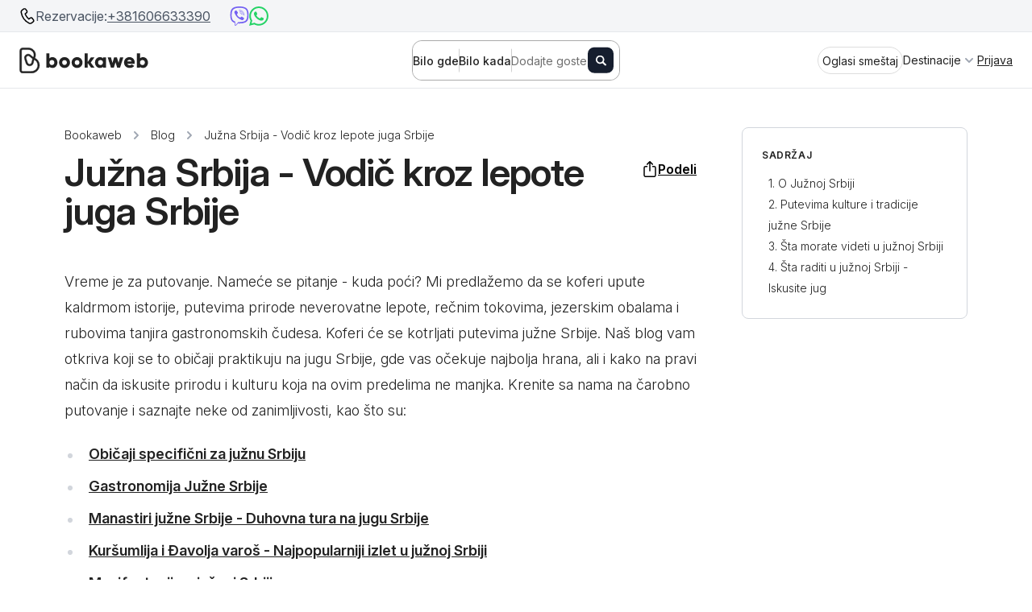

--- FILE ---
content_type: text/html; charset=UTF-8
request_url: https://bookaweb.com/sr/blog/juzna-srbija
body_size: 75752
content:
<!doctype html>
<html lang="sr">

<head>
    <meta charset="utf-8">
    <meta name="viewport" content="width=device-width, initial-scale=1, maximum-scale=1">
    <!-- CSRF Token -->
    <meta name="csrf-token" content="SbTT1FtUJOsswmiVTnSox2GZUX5xsMXjVJDfFJH5">
    <title>Južna Srbija - Digitalni Vodič kroz Lepote Juga Srbije</title>
    <meta name="title" content="Južna Srbija - Digitalni Vodič kroz Lepote Juga Srbije">
    <meta name="description" content="Vodimo vas kroz običaje, gastronomiju, lepote prirode, arhitekture i turističke atrakcije južne Srbije. Upoznajte sa nama čarobni jug! Pripremite se za novo putovanje.">

    <meta property="og:url" content="https://bookaweb.com/sr/blog/juzna-srbija" />
    <meta property="og:type" content="website" />
    <meta property="og:title" content="Južna Srbija - Digitalni Vodič kroz Lepote Juga Srbije" />
    <meta property="og:description" content="Vodimo vas kroz običaje, gastronomiju, lepote prirode, arhitekture i turističke atrakcije južne Srbije. Upoznajte sa nama čarobni jug! Pripremite se za novo putovanje." />
    <meta property="og:image" content="https://bookaweb.s3.eu-central-1.amazonaws.com/media/30519/juzna_srbija.png" />
    <meta name="facebook-domain-verification" content="vhsanisu2yxwt7yop6078zi2mtuo0c" />

    <meta name="twitter:card" content="summary" />
    <meta name="twitter:site" content="@bookaweb" />
    <meta name="twitter:creator" content="@bookaweb" />
    <meta name="twitter:title" content="Južna Srbija - Digitalni Vodič kroz Lepote Juga Srbije" />
    <meta name="twitter:description" content="Vodimo vas kroz običaje, gastronomiju, lepote prirode, arhitekture i turističke atrakcije južne Srbije. Upoznajte sa nama čarobni jug! Pripremite se za novo putovanje." />
    <meta name="twitter:image" content="https://bookaweb.s3.eu-central-1.amazonaws.com/media/30519/juzna_srbija.png" />

    <!-- Agoda Partner Site Verification -->
    <meta name="agd-partner-manual-verification" />

    
    



    <script>
    window.dataLayer = window.dataLayer || [];
    </script>
    <!-- Google Tag Manager -->
    <script>(function(w,d,s,l,i){w[l]=w[l]||[];w[l].push({'gtm.start':
    new Date().getTime(),event:'gtm.js'});var f=d.getElementsByTagName(s)[0],
    j=d.createElement(s),dl=l!='dataLayer'?'&l='+l:'';j.async=true;j.src=
    'https://www.googletagmanager.com/gtm.js?id='+i+dl;f.parentNode.insertBefore(j,f);
    })(window,document,'script','dataLayer','GTM-TBQCCQ9');</script>
    <!-- End Google Tag Manager -->

    <link rel="apple-touch-icon" sizes="57x57" href="https://bookaweb.com/favicon/apple-icon-57x57.png">
    <link rel="apple-touch-icon" sizes="60x60" href="https://bookaweb.com/favicon/apple-icon-60x60.png">
    <link rel="apple-touch-icon" sizes="72x72" href="https://bookaweb.com/favicon/apple-icon-72x72.png">
    <link rel="apple-touch-icon" sizes="76x76" href="https://bookaweb.com/favicon/apple-icon-76x76.png">
    <link rel="apple-touch-icon" sizes="114x114" href="https://bookaweb.com/favicon/apple-icon-114x114.png">
    <link rel="apple-touch-icon" sizes="120x120" href="https://bookaweb.com/favicon/apple-icon-120x120.png">
    <link rel="apple-touch-icon" sizes="144x144" href="https://bookaweb.com/favicon/apple-icon-144x144.png">
    <link rel="apple-touch-icon" sizes="152x152" href="https://bookaweb.com/favicon/apple-icon-152x152.png">
    <link rel="apple-touch-icon" sizes="180x180" href="https://bookaweb.com/favicon/apple-icon-180x180.png">
    <link rel="icon" type="image/png" sizes="192x192"  href="https://bookaweb.com/favicon/android-icon-192x192.png">
    <link rel="icon" type="image/png" sizes="32x32" href="https://bookaweb.com/favicon/favicon-32x32.png">
    <link rel="icon" type="image/png" sizes="96x96" href="https://bookaweb.com/favicon/favicon-96x96.png">
    <link rel="icon" type="image/png" sizes="16x16" href="https://bookaweb.com/favicon/favicon-16x16.png">
    <meta name="msapplication-TileColor" content="#ffffff">
    <meta name="msapplication-TileImage" content="https://bookaweb.com/favicon//ms-icon-144x144.png">

    <meta name="p:domain_verify" content="d06d7763d4c304fc3e1ae7273bf7bf1f"/>
    

            <link rel="canonical" href="https://bookaweb.com/sr/blog/juzna-srbija">
            
        
    <link rel="stylesheet" href="https://rsms.me/inter/inter.css">

    <link href="https://bookaweb.com/bookaweb/css/main.css?v=95" rel="stylesheet">
            <style>
            .bw-modal-container {
                max-height: 100vh;
                height: max-content;
            }
            @media (min-width: 768px) {
                .bw-modal-container {
                    max-height: calc(100vh - 64px);
                }
            }
        </style>
        
    <!-- Global site tag (gtag.js) - Google Analytics -->
    <script async src="https://www.googletagmanager.com/gtag/js?id=G-GMPTEFL0MY"></script>
    <script>
        window.dataLayer = window.dataLayer || [];
        function gtag(){dataLayer.push(arguments);}
        gtag('js', new Date());

        gtag('config', 'G-GMPTEFL0MY');

        // set GACID to local storage in case the cookie gets blocked
        gtag('get', 'G-GMPTEFL0MY', 'client_id', function (clientId) {
            if (clientId && !localStorage.getItem('bookaweb_gacid')) {
                localStorage.setItem('bookaweb_gacid', clientId);
            }
        });
    </script>
    
    <script>
    !function(f,b,e,v,n,t,s)
    {if(f.fbq)return;n=f.fbq=function(){n.callMethod?
    n.callMethod.apply(n,arguments):n.queue.push(arguments)};
    if(!f._fbq)f._fbq=n;n.push=n;n.loaded=!0;n.version='2.0';
    n.queue=[];t=b.createElement(e);t.async=!0;
    t.src=v;s=b.getElementsByTagName(e)[0];
    s.parentNode.insertBefore(t,s)}(window, document,'script',
    'https://connect.facebook.net/en_US/fbevents.js');
    fbq('init', '4430751873610418');
    fbq('track', 'PageView');
    </script>
    <noscript><img height="1" width="1" style="display:none"
    src="https://www.facebook.com/tr?id=4430751873610418&ev=PageView&noscript=1"
    /></noscript>
    
    <style>
        [v-cloak] {
            display: none;
        }
        :root {
            --navbar-phone-number-height: 40px;
        }
    </style>
</head>

<body class=" ">
    <!-- Google Tag Manager (noscript) -->
    <noscript><iframe src="https://www.googletagmanager.com/ns.html?id=GTM-TBQCCQ9"
    height="0" width="0" style="display:none;visibility:hidden"></iframe></noscript>
    <!-- End Google Tag Manager (noscript) -->
    <div id="app">
        <application
            inline-template
            lang="sr"
            :user="null"
            currency-default-sr="EUR"
            currency-default="USD"
            :all-currencies="[{&quot;code&quot;:&quot;USD&quot;,&quot;name&quot;:&quot;US Dollar&quot;,&quot;symbol&quot;:&quot;$&quot;,&quot;price_filter_min&quot;:10,&quot;price_filter_max&quot;:1500},{&quot;code&quot;:&quot;EUR&quot;,&quot;name&quot;:&quot;Euro&quot;,&quot;symbol&quot;:&quot;\u20ac&quot;,&quot;price_filter_min&quot;:10,&quot;price_filter_max&quot;:1000},{&quot;code&quot;:&quot;GBP&quot;,&quot;name&quot;:&quot;British Pound&quot;,&quot;symbol&quot;:&quot;\u00a3&quot;,&quot;price_filter_min&quot;:10,&quot;price_filter_max&quot;:1000},{&quot;code&quot;:&quot;JPY&quot;,&quot;name&quot;:&quot;Japanese Yen&quot;,&quot;symbol&quot;:&quot;\u00a5&quot;,&quot;price_filter_min&quot;:1000,&quot;price_filter_max&quot;:180000},{&quot;code&quot;:&quot;CAD&quot;,&quot;name&quot;:&quot;Canadian Dollar&quot;,&quot;symbol&quot;:&quot;C$&quot;,&quot;price_filter_min&quot;:10,&quot;price_filter_max&quot;:2000},{&quot;code&quot;:&quot;CHF&quot;,&quot;name&quot;:&quot;Swiss Franc&quot;,&quot;symbol&quot;:&quot;CHF&quot;,&quot;price_filter_min&quot;:10,&quot;price_filter_max&quot;:1000},{&quot;code&quot;:&quot;AUD&quot;,&quot;name&quot;:&quot;Australian Dollar&quot;,&quot;symbol&quot;:&quot;A$&quot;,&quot;price_filter_min&quot;:10,&quot;price_filter_max&quot;:2000},{&quot;code&quot;:&quot;BRL&quot;,&quot;name&quot;:&quot;Brazilian Real&quot;,&quot;symbol&quot;:&quot;R$&quot;,&quot;price_filter_min&quot;:50,&quot;price_filter_max&quot;:7000},{&quot;code&quot;:&quot;DKK&quot;,&quot;name&quot;:&quot;Danish Krone&quot;,&quot;symbol&quot;:&quot;kr.&quot;,&quot;price_filter_min&quot;:50,&quot;price_filter_max&quot;:8000},{&quot;code&quot;:&quot;HKD&quot;,&quot;name&quot;:&quot;Hong Kong Dollar&quot;,&quot;symbol&quot;:&quot;HK$&quot;,&quot;price_filter_min&quot;:50,&quot;price_filter_max&quot;:10000},{&quot;code&quot;:&quot;INR&quot;,&quot;name&quot;:&quot;Indian Rupee&quot;,&quot;symbol&quot;:&quot;\u20b9&quot;,&quot;price_filter_min&quot;:1000,&quot;price_filter_max&quot;:100000},{&quot;code&quot;:&quot;NOK&quot;,&quot;name&quot;:&quot;Norwegian Krone&quot;,&quot;symbol&quot;:&quot;NOK&quot;,&quot;price_filter_min&quot;:100,&quot;price_filter_max&quot;:12000},{&quot;code&quot;:&quot;NZD&quot;,&quot;name&quot;:&quot;New Zealand Dollar&quot;,&quot;symbol&quot;:&quot;NZ$&quot;,&quot;price_filter_min&quot;:10,&quot;price_filter_max&quot;:2000},{&quot;code&quot;:&quot;SEK&quot;,&quot;name&quot;:&quot;Swedish Krona&quot;,&quot;symbol&quot;:&quot;SEK&quot;,&quot;price_filter_min&quot;:100,&quot;price_filter_max&quot;:11000},{&quot;code&quot;:&quot;SGD&quot;,&quot;name&quot;:&quot;Singapore Dollar&quot;,&quot;symbol&quot;:&quot;S$&quot;,&quot;price_filter_min&quot;:10,&quot;price_filter_max&quot;:2000},{&quot;code&quot;:&quot;TWD&quot;,&quot;name&quot;:&quot;New Taiwan Dollar&quot;,&quot;symbol&quot;:&quot;NT$&quot;,&quot;price_filter_min&quot;:400,&quot;price_filter_max&quot;:40000},{&quot;code&quot;:&quot;ZAR&quot;,&quot;name&quot;:&quot;South African Rand&quot;,&quot;symbol&quot;:&quot;R&quot;,&quot;price_filter_min&quot;:200,&quot;price_filter_max&quot;:20000}]"
                    >
            <div>
                <div id="header" class="bw-header">
  
  <app-promotion-alert
    app-store-url="https://apps.apple.com/us/app/bookaweb/id6499440143"
    google-play-url="https://play.google.com/store/apps/details?id=com.bookaweb.app"
  ></app-promotion-alert>

        <div class="flex items-center gap-2 px-4 lg:px-6 border-b border-gray-200 phone-number-header bg-gray-100 text-gray-600">
          <svg class="w-5 h-5 flex-shrink-0" xmlns="http://www.w3.org/2000/svg" version="1.1" xmlns:xlink="http://www.w3.org/1999/xlink" width="512" height="512" x="0" y="0" viewBox="0 0 24 24" style="enable-background:new 0 0 512 512" xml:space="preserve" class=""><g transform="matrix(1.1900000000000008,0,0,1.1900000000000008,-2.2790967273712237,-2.284890627861028)"><path d="M15.46 22a3.85 3.85 0 0 1-1.74-.42 19.52 19.52 0 0 1-10.2-14A3.74 3.74 0 0 1 5 3.84l1.76-1.26a2.71 2.71 0 0 1 2-.5 2.77 2.77 0 0 1 1.8 1.1l1.21 1.62a2.73 2.73 0 0 1 .49 2.05 2.67 2.67 0 0 1-1.1 1.79L10 9.47a15.89 15.89 0 0 0 3.82 5.26L15 13.9a2.77 2.77 0 0 1 3.85.61L20 16.13a2.75 2.75 0 0 1-.61 3.87l-1.73 1.26a3.73 3.73 0 0 1-2.2.74zM5.9 5.05A2.26 2.26 0 0 0 5 7.24a18 18 0 0 0 9.42 13 2.24 2.24 0 0 0 2.35-.24l1.74-1.26a1.25 1.25 0 0 0 .5-.82 1.28 1.28 0 0 0-.22-.93l-1.18-1.62a1.24 1.24 0 0 0-1.74-.27l-1.62 1.17a.75.75 0 0 1-.92 0 17.25 17.25 0 0 1-4.92-6.78.74.74 0 0 1 .25-.88l1.62-1.18a1.25 1.25 0 0 0 .28-1.74L9.38 4.07a1.25 1.25 0 0 0-1.74-.28z" fill="#000000" opacity="1" data-original="#000000" class=""></path></g></svg>          <span class="whitespace-nowrap overflow-hidden text-ellipsis">Rezervacije:</span>
          <a href="tel:+381606633390" class="underline">
              +381606633390
          </a>
          <div class="flex items-center gap-6 ml-auto md:ml-6 phone-number-socials">
              <a href="viber://chat?number=+38166222630" class="underline">
                  <svg class="w-6 h-6 flex-shrink-0" id="Layer_1" data-name="Layer 1" xmlns="http://www.w3.org/2000/svg" viewBox="0 0 631.99 666.43"><title>Artboard 6</title><path fill="#7360f2" d="M560.65,65C544.09,49.72,477.17,1.14,328.11.48c0,0-175.78-10.6-261.47,68C18.94,116.19,2.16,186,.39,272.55S-3.67,521.3,152.68,565.28l.15,0-.1,67.11s-1,27.17,16.89,32.71c21.64,6.72,34.34-13.93,55-36.19,11.34-12.22,27-30.17,38.8-43.89,106.93,9,189.17-11.57,198.51-14.61,21.59-7,143.76-22.66,163.63-184.84C646.07,218.4,615.64,112.66,560.65,65Zm18.12,308.58C562,509,462.91,517.51,444.64,523.37c-7.77,2.5-80,20.47-170.83,14.54,0,0-67.68,81.65-88.82,102.88-3.3,3.32-7.18,4.66-9.77,4-3.64-.89-4.64-5.2-4.6-11.5.06-9,.58-111.52.58-111.52s-.08,0,0,0C38.94,485.05,46.65,347,48.15,274.71S63.23,143.2,103.57,103.37c72.48-65.65,221.79-55.84,221.79-55.84,126.09.55,186.51,38.52,200.52,51.24C572.4,138.6,596.1,233.91,578.77,373.54Z"/><path fill="none" stroke="#7360f2" stroke-linecap="round" stroke-linejoin="round" stroke-width="16.86" d="M389.47,268.77q-2.46-49.59-50.38-52.09"/><path fill="none" stroke="#7360f2" stroke-linecap="round" stroke-linejoin="round" stroke-width="16.86" d="M432.72,283.27q1-46.2-27.37-77.2c-19-20.74-45.3-32.16-79.05-34.63"/><path fill="none" stroke="#7360f2" stroke-linecap="round" stroke-linejoin="round" stroke-width="16.86" d="M477,300.59q-.61-80.17-47.91-126.28t-117.65-46.6"/><path fill="#7360f2" d="M340.76,381.68s11.85,1,18.23-6.86l12.44-15.65c6-7.76,20.48-12.71,34.66-4.81A366.67,366.67,0,0,1,437,374.1c9.41,6.92,28.68,23,28.74,23,9.18,7.75,11.3,19.13,5.05,31.13,0,.07-.05.19-.05.25a129.81,129.81,0,0,1-25.89,31.88c-.12.06-.12.12-.23.18q-13.38,11.18-26.29,12.71a17.39,17.39,0,0,1-3.84.24,35,35,0,0,1-11.18-1.72l-.28-.41c-13.26-3.74-35.4-13.1-72.27-33.44a430.39,430.39,0,0,1-60.72-40.11,318.31,318.31,0,0,1-27.31-24.22l-.92-.92-.92-.92h0l-.92-.92c-.31-.3-.61-.61-.92-.92a318.31,318.31,0,0,1-24.22-27.31,430.83,430.83,0,0,1-40.11-60.71c-20.34-36.88-29.7-59-33.44-72.28l-.41-.28a35,35,0,0,1-1.71-11.18,16.87,16.87,0,0,1,.23-3.84Q141,181.42,152.12,168c.06-.11.12-.11.18-.23a129.53,129.53,0,0,1,31.88-25.88c.06,0,.18-.06.25-.06,12-6.25,23.38-4.13,31.12,5,.06.06,16.11,19.33,23,28.74a366.67,366.67,0,0,1,19.74,30.94c7.9,14.17,2.95,28.68-4.81,34.66l-15.65,12.44c-7.9,6.38-6.86,18.23-6.86,18.23S254.15,359.57,340.76,381.68Z"/></svg>              </a>
              <a href="https://wa.me/+38166222630" class="underline">
                  <svg class="w-6 h-6 flex-shrink-0" width="360" height="362" viewBox="0 0 360 362" fill="none" xmlns="http://www.w3.org/2000/svg">
<path fill-rule="evenodd" clip-rule="evenodd" d="M307.546 52.5655C273.709 18.685 228.706 0.0171895 180.756 0C81.951 0 1.53846 80.404 1.50408 179.235C1.48689 210.829 9.74646 241.667 25.4319 268.844L0 361.736L95.0236 336.811C121.203 351.096 150.683 358.616 180.679 358.625H180.756C279.544 358.625 359.966 278.212 360 179.381C360.017 131.483 341.392 86.4547 307.546 52.5741V52.5655ZM180.756 328.354H180.696C153.966 328.346 127.744 321.16 104.865 307.589L99.4242 304.358L43.034 319.149L58.0834 264.168L54.5423 258.53C39.6304 234.809 31.749 207.391 31.7662 179.244C31.8006 97.1036 98.6334 30.2707 180.817 30.2707C220.61 30.2879 258.015 45.8015 286.145 73.9665C314.276 102.123 329.755 139.562 329.738 179.364C329.703 261.513 262.871 328.346 180.756 328.346V328.354ZM262.475 216.777C257.997 214.534 235.978 203.704 231.869 202.209C227.761 200.713 224.779 199.966 221.796 204.452C218.814 208.939 210.228 219.029 207.615 222.011C205.002 225.002 202.389 225.372 197.911 223.128C193.434 220.885 179.003 216.158 161.891 200.902C148.578 189.024 139.587 174.362 136.975 169.875C134.362 165.389 136.7 162.965 138.934 160.739C140.945 158.728 143.412 155.505 145.655 152.892C147.899 150.279 148.638 148.406 150.133 145.423C151.629 142.432 150.881 139.82 149.764 137.576C148.646 135.333 139.691 113.287 135.952 104.323C132.316 95.5909 128.621 96.777 125.879 96.6309C123.266 96.5019 120.284 96.4762 117.293 96.4762C114.302 96.4762 109.454 97.5935 105.346 102.08C101.238 106.566 89.6691 117.404 89.6691 139.441C89.6691 161.478 105.716 182.785 107.959 185.776C110.202 188.767 139.544 234.001 184.469 253.408C195.153 258.023 203.498 260.782 210.004 262.845C220.731 266.257 230.494 265.776 238.212 264.624C246.816 263.335 264.71 253.786 268.44 243.326C272.17 232.866 272.17 223.893 271.053 222.028C269.936 220.163 266.945 219.037 262.467 216.794L262.475 216.777Z" fill="#25D366"/>
</svg>              </a>
          </div>
      </div>
  
  <div class="bw-header-items-wrapper">
    <a href="https://bookaweb.com/sr" class="py-3 inline-block w-min-content">
      <div class="hidden lg:block">
        <svg height="32" viewBox="0 0 347 69" fill="none" xmlns="http://www.w3.org/2000/svg">
          <path d="M88.656 25.7208C84.971 25.7208 82.276 26.9858 80.461 29.0758V15.4908H72.211V53.9908H80.461V51.4058C82.276 53.4958 84.971 54.7608 88.656 54.7608C95.861 54.7608 101.801 48.4358 101.801 40.2408C101.801 32.0458 95.861 25.7208 88.656 25.7208ZM87.006 46.9508C83.211 46.9508 80.461 44.3658 80.461 40.2408C80.461 36.1158 83.211 33.5308 87.006 33.5308C90.801 33.5308 93.551 36.1158 93.551 40.2408C93.551 44.3658 90.801 46.9508 87.006 46.9508ZM120.779 54.7608C128.864 54.7608 135.354 48.4358 135.354 40.2408C135.354 32.0458 128.864 25.7208 120.779 25.7208C112.694 25.7208 106.204 32.0458 106.204 40.2408C106.204 48.4358 112.694 54.7608 120.779 54.7608ZM120.779 46.7308C117.204 46.7308 114.454 44.1458 114.454 40.2408C114.454 36.3358 117.204 33.7508 120.779 33.7508C124.354 33.7508 127.104 36.3358 127.104 40.2408C127.104 44.1458 124.354 46.7308 120.779 46.7308ZM154.32 54.7608C162.405 54.7608 168.895 48.4358 168.895 40.2408C168.895 32.0458 162.405 25.7208 154.32 25.7208C146.235 25.7208 139.745 32.0458 139.745 40.2408C139.745 48.4358 146.235 54.7608 154.32 54.7608ZM154.32 46.7308C150.745 46.7308 147.995 44.1458 147.995 40.2408C147.995 36.3358 150.745 33.7508 154.32 33.7508C157.895 33.7508 160.645 36.3358 160.645 40.2408C160.645 44.1458 157.895 46.7308 154.32 46.7308ZM201.061 53.9908L190.776 40.2408L200.786 26.4908H191.161L182.911 38.5358V15.4908H174.661V53.9908H182.911V41.8358L191.711 53.9908H201.061ZM223.495 26.4908V29.0758C221.68 26.9858 218.985 25.7208 215.3 25.7208C208.095 25.7208 202.155 32.0458 202.155 40.2408C202.155 48.4358 208.095 54.7608 215.3 54.7608C218.985 54.7608 221.68 53.4958 223.495 51.4058V53.9908H231.745V26.4908H223.495ZM216.95 46.9508C213.155 46.9508 210.405 44.3658 210.405 40.2408C210.405 36.1158 213.155 33.5308 216.95 33.5308C220.745 33.5308 223.495 36.1158 223.495 40.2408C223.495 44.3658 220.745 46.9508 216.95 46.9508ZM269.148 26.4908L265.188 41.2308L260.898 26.4908H253.198L248.908 41.2308L244.948 26.4908H236.148L244.948 53.9908H252.648L257.048 39.3058L261.448 53.9908H269.148L277.948 26.4908H269.148ZM288.618 43.5408H308.143C308.363 42.4958 308.473 41.3958 308.473 40.2408C308.473 31.9358 302.533 25.7208 294.503 25.7208C285.813 25.7208 279.873 32.0458 279.873 40.2408C279.873 48.4358 285.703 54.7608 295.108 54.7608C300.333 54.7608 304.403 52.8358 307.098 49.0958L300.498 45.3008C299.398 46.5108 297.473 47.3908 295.218 47.3908C292.193 47.3908 289.663 46.4008 288.618 43.5408ZM288.453 37.3808C289.223 34.5758 291.313 33.0358 294.448 33.0358C296.923 33.0358 299.398 34.1908 300.278 37.3808H288.453ZM330.697 25.7208C327.012 25.7208 324.317 26.9858 322.502 29.0758V15.4908H314.252V53.9908H322.502V51.4058C324.317 53.4958 327.012 54.7608 330.697 54.7608C337.902 54.7608 343.842 48.4358 343.842 40.2408C343.842 32.0458 337.902 25.7208 330.697 25.7208ZM329.047 46.9508C325.252 46.9508 322.502 44.3658 322.502 40.2408C322.502 36.1158 325.252 33.5308 329.047 33.5308C332.842 33.5308 335.592 36.1158 335.592 40.2408C335.592 44.3658 332.842 46.9508 329.047 46.9508Z" fill="#222222"/>
          <path d="M41.4546 28.2204C42.892 25.4254 43.5372 22.3611 43.439 19.1665L43.439 19.1661C43.1263 9.20522 34.5881 1.09106 24.4474 1.09106H8.59004C4.56459 1.09106 1.30127 4.35684 1.30127 8.38404V61.207C1.30127 65.2342 4.56459 68.5 8.59004 68.5H32.4014C44.0671 68.5 53.6692 59.1622 53.825 47.6785L53.825 47.6748C53.8758 39.242 48.9105 31.6561 41.4546 28.2204ZM21.9951 40.6845L21.9946 40.683L18.2461 29.8867C18.246 29.8865 18.2459 29.8862 18.2458 29.8859C17.7315 28.3882 17.8259 26.8548 18.5245 25.4568C19.5537 23.3969 21.609 22.1847 23.7514 22.1847C24.1581 22.1847 24.5755 22.2286 24.9869 22.3214C25.8235 22.51 26.5544 23.044 27.3216 23.6702L35.3688 30.2383L33.0889 39.8093C32.8227 40.927 32.5098 41.9491 31.8361 42.7023C31.1802 43.4354 30.345 43.9909 29.3643 44.3283C27.8674 44.8431 26.335 44.7488 24.9377 44.0498C23.5347 43.3478 22.5098 42.1826 21.9951 40.6845ZM30.901 48.6719L30.901 48.6719L30.9068 48.6699C32.8929 47.9804 34.6035 46.7331 35.847 45.0688C36.6549 43.9875 37.0397 42.6927 37.3167 41.4694L39.3943 32.2933C45.3854 34.9322 49.3256 40.9242 49.2787 47.5648C49.1299 56.5603 41.5582 63.9007 32.4014 63.9007H8.59004C7.09329 63.9007 5.89831 62.7054 5.89831 61.207V8.38404V8.3769L5.8981 8.36976C5.85572 6.88525 7.09037 5.63963 8.59004 5.63963H24.4981C32.1892 5.63963 38.6488 11.8199 38.8931 19.3501L38.8932 19.3521C38.9834 21.8354 38.4076 24.1957 37.2752 26.3597L29.9349 20.053C28.8934 19.1581 27.6981 18.2729 26.2627 17.9114C21.6272 16.7439 16.6163 18.9401 14.4354 23.4438L14.4351 23.4445C13.6139 25.1466 13.5138 26.9637 13.7439 28.7555C13.9733 30.5409 14.5363 32.3389 15.0722 34.0109L17.7024 42.2162L17.7022 42.2163L17.7061 42.2274C18.61 44.8345 20.473 46.9656 22.9742 48.1904L22.9771 48.1918C24.4075 48.8809 25.9505 49.2552 27.5004 49.2552C28.6258 49.2552 29.7939 49.0411 30.901 48.6719Z" fill="#222222" stroke="#222222"/>
        </svg>
      </div>
      <div class="block lg:hidden">
        <svg height="32" viewBox="0 0 69 69" fill="none" xmlns="http://www.w3.org/2000/svg">
          <path d="M41.4546 28.2204C42.892 25.4254 43.5372 22.3611 43.439 19.1665L43.439 19.1661C43.1263 9.20522 34.5881 1.09106 24.4474 1.09106H8.59004C4.56459 1.09106 1.30127 4.35684 1.30127 8.38404V61.207C1.30127 65.2342 4.56459 68.5 8.59004 68.5H32.4014C44.0671 68.5 53.6692 59.1622 53.825 47.6785L53.825 47.6748C53.8758 39.242 48.9105 31.6561 41.4546 28.2204ZM21.9951 40.6845L21.9946 40.683L18.2461 29.8867C18.246 29.8865 18.2459 29.8862 18.2458 29.8859C17.7315 28.3882 17.8259 26.8548 18.5245 25.4568C19.5537 23.3969 21.609 22.1847 23.7514 22.1847C24.1581 22.1847 24.5755 22.2286 24.9869 22.3214C25.8235 22.51 26.5544 23.044 27.3216 23.6702L35.3688 30.2383L33.0889 39.8093C32.8227 40.927 32.5098 41.9491 31.8361 42.7023C31.1802 43.4354 30.345 43.9909 29.3643 44.3283C27.8674 44.8431 26.335 44.7488 24.9377 44.0498C23.5347 43.3478 22.5098 42.1826 21.9951 40.6845ZM30.901 48.6719L30.901 48.6719L30.9068 48.6699C32.8929 47.9804 34.6035 46.7331 35.847 45.0688C36.6549 43.9875 37.0397 42.6927 37.3167 41.4694L39.3943 32.2933C45.3854 34.9322 49.3256 40.9242 49.2787 47.5648C49.1299 56.5603 41.5582 63.9007 32.4014 63.9007H8.59004C7.09329 63.9007 5.89831 62.7054 5.89831 61.207V8.38404V8.3769L5.8981 8.36976C5.85572 6.88525 7.09037 5.63963 8.59004 5.63963H24.4981C32.1892 5.63963 38.6488 11.8199 38.8931 19.3501L38.8932 19.3521C38.9834 21.8354 38.4076 24.1957 37.2752 26.3597L29.9349 20.053C28.8934 19.1581 27.6981 18.2729 26.2627 17.9114C21.6272 16.7439 16.6163 18.9401 14.4354 23.4438L14.4351 23.4445C13.6139 25.1466 13.5138 26.9637 13.7439 28.7555C13.9733 30.5409 14.5363 32.3389 15.0722 34.0109L17.7024 42.2162L17.7022 42.2163L17.7061 42.2274C18.61 44.8345 20.473 46.9656 22.9742 48.1904L22.9771 48.1918C24.4075 48.8809 25.9505 49.2552 27.5004 49.2552C28.6258 49.2552 29.7939 49.0411 30.901 48.6719Z" fill="#222222" stroke="#222222"/>
        </svg>
      </div>
    </a>
    <div class="bw-header-search">
      <global-search
        v-if="true"
        :sticky="true"
        base-url="https://bookaweb.com/sr"
        page-has-filters=""
        locale="sr"
              ></global-search>
    </div>


    <div class="-my-2 -mr-2 md:hidden">
      <button type="button" class="toggl-mobile-menu inline-flex items-center justify-center p-2 text-gray-400 transition duration-150 ease-in-out rounded-full hover:text-gray-500 hover:bg-gray-100 focus:outline-none focus:bg-gray-100 focus:text-gray-500 z-50">
        <svg class="w-6 h-6" fill="none" viewBox="0 0 24 24" stroke="currentColor">
  <path stroke-linecap="round" stroke-linejoin="round" stroke-width="2" d="M4 6h16M4 12h16M4 18h16"></path>
</svg>      </button>
    </div>

    <nav class="items-center justify-end hidden gap-x-4 md:flex">
      
      <a href="https://bookaweb.com/sr/oglasi-smestaj" class="nav-link py-4">
        <div class="nav-button whitespace-no-wrap">
          Oglasi smeštaj
        </div>
      </a>

      
      
              <div class="group destinations-dropdown-link">
          <button
            type="button"
            class="relative dropdown-menu-item inline-flex items-center px-2 -mx-2 gap-1 nav-link py-4 group-hover:text-gray-900 focus:outline-none"
            aria-expanded="false"
          >
            <span class="font-normal">Destinacije</span>
            <div class="transform group-hover:-rotate-180 transition-all duration-300">
              <svg class="text-gray-400 h-5 w-5 group-hover:text-gray-600" xmlns="http://www.w3.org/2000/svg" viewBox="0 0 20 20" fill="currentColor" aria-hidden="true">
                <path fill-rule="evenodd" d="M5.293 7.293a1 1 0 011.414 0L10 10.586l3.293-3.293a1 1 0 111.414 1.414l-4 4a1 1 0 01-1.414 0l-4-4a1 1 0 010-1.414z" clip-rule="evenodd" />
              </svg>
            </div>
            <div class="absolute hidden group-hover:block inset-x-0 bottom-0 h-1 bg-gray-800"></div>
          </button>
          <div class="destinations-dropdown max-h-0 group-hover:max-h-screen xl:w-full right-3 left-3 xl:left-0 xl:right-0 absolute overflow-hidden z-50
                      group-hover:border bg-white rounded-xl shadow-xl transition-all duration-300 delay-150 ease-in-out">
            <div class="flex h-full">

              <div class="flex flex-col min-h-full overflow-y-hidden p-2 lg:p-4 min-w-max-content bg-gray-50">
                                  <div class="px-4 py-2 cursor-pointer rounded-lg hover:bg-gray-100 font-medium active menu-lvl-1 group_1" data-lvl-id="1">
                    <div class="flex items-center gap-4 justify-between pointer-events-none">
                      <div class="flex items-center">
                        <div>
                                                      <svg class="w-5 mr-2" xmlns="http://www.w3.org/2000/svg" viewBox="0 5 36 26"><path fill="#0C4076" d="M0 13h36v10H0z"/><path fill="#EEE" d="M0 27c0 2.209 1.791 4 4 4h28c2.209 0 4-1.791 4-4v-4H0v4z"/><path fill="#C6363C" d="M36 9c0-2.209-1.791-4-4-4H4C1.791 5 0 6.791 0 9v4h36V9zM7 13v9.5c0 3.037 2.462 5.5 5.5 5.5s5.5-2.463 5.5-5.5V13H7z"/><path fill="#EDB92E" d="M12.5 7.062c-3.938 0-5.172 1.672-4.844 2.297.328.625 1.312 2.234 1.312 2.234s-.312.125 0 .75 1.531.203 3.531.203 3.219.422 3.531-.203 0-.75 0-.75.984-1.609 1.313-2.234c.329-.625-.905-2.297-4.843-2.297zm-3.438 2.969c-.283.088 0 .953-.1.579-.082-.309-.4-.438-.4-.266s-.125 0-.094-.312c.031-.313-.062-.5-.25-.766-.187-.266-.187-.5.048-.657.234-.156.75-.281.75-.281s.203.891.312 1.094c.109.203.312.336.312.336s-.094.148 0 .226c.094.078.203.266.203.266s-.343-.281-.405-.219c-.062.062.078.141.062.25-.016.11-.188-.328-.438-.25zm3.188.016c-.078.078-.141-.063-.297-.172-.156-.109-.25-.046-.219.079s-.188.109-.188.297-.203.109-.203.109.25-.656-.172-.641c-.239.009-.156.5 0 .672-.069-.105-.266-.109-.43-.234s.023-.329-.102-.282c-.125.047-.203.25-.328.297s-.062-.142 0-.297c.062-.156-.072-.234-.072-.234s.01-.109.104-.172c.094-.062.125-.172 0-.297s-.577-.828-.437-1.063c.141-.234.609-.5 1.922-.469.234 1.078-.125 1.609-.125 1.609s.266.172.344.266c-.188.079-.047.157.078.266.125.11.203.188.125.266zm2.438-.172c.062.156.125.344 0 .297s-.203-.25-.328-.297c-.125-.047.062.157-.102.282-.164.125-.36.129-.43.234.156-.172.239-.663 0-.672-.422-.016-.172.641-.172.641s-.203.078-.203-.109-.219-.172-.188-.297-.062-.188-.219-.079c-.156.109-.219.25-.297.172-.078-.078 0-.156.125-.266.126-.109.267-.187.079-.265.078-.094.344-.266.344-.266s-.359-.531-.125-1.609c1.312-.031 1.781.234 1.922.469.141.234-.312.938-.438 1.062s-.094.234 0 .297c.094.062.104.172.104.172s-.135.078-.072.234zm2.093-.609c-.188.266-.281.453-.25.766.031.312-.094.484-.094.312s-.318-.042-.4.266c-.1.374.183-.49-.1-.579-.25-.078-.578.672-.5.594s.188-.531.125-.594c-.062-.063-.406.219-.406.219s.109-.188.203-.266c.094-.078 0-.226 0-.226s.203-.133.312-.336c.109-.203.312-1.094.312-1.094s.516.125.75.281.236.391.048.657z"/><path fill="#FFAC33" d="M12.609 7.242c0 .099-.081.18-.18.18-.099 0-.18-.081-.18-.18V5.664c0-.099.081-.18.18-.18.099 0 .18.081.18.18v1.578z"/><path fill="#EDB92E" d="M12.969 6.086c0 .091-.073.164-.164.164h-.781c-.091 0-.164-.073-.164-.164 0-.091.073-.164.164-.164h.781c.091 0 .164.073.164.164z"/><path fill="#0C4076" d="M13.016 7.062c0 .332-.269.602-.602.602-.332 0-.602-.27-.602-.602s.269-.602.602-.602c.332.001.602.27.602.602zm-3.412 5.214c0 .147-.169.266-.378.266s-.378-.119-.378-.266c0-.146.169-.265.378-.265s.378.118.378.265z"/><path fill="#C6363C" d="M11.125 12.185c0 .147-.169.266-.378.266s-.378-.119-.378-.266c0-.146.169-.265.378-.265.208 0 .378.119.378.265zm3.375 0c0 .147-.169.266-.378.266s-.378-.119-.378-.266c0-.146.169-.265.378-.265.208 0 .378.119.378.265z"/><path fill="#0C4076" d="M16.062 12.276c0 .147-.169.266-.378.266s-.378-.119-.378-.266c0-.146.169-.265.378-.265s.378.118.378.265zm-3.254-.11c0 .147-.169.266-.378.266s-.378-.119-.378-.266c0-.147.169-.265.378-.265s.378.118.378.265z"/><path fill="#EDB92E" d="M10.286 22.562c-.342.776-.378 1.158-.783 1.131-.406-.027-.692-.096-.692.068 0 .163.645.095.645.095s-.609.26-.489.559c.119.3.645-.381.645-.381s.107.027.31-.137c.203-.163.74-.953.74-.953l-.376-.382zm4.412 0c.342.776.378 1.158.783 1.131.406-.027.692-.096.692.068 0 .163-.644.095-.644.095s.609.26.489.559c-.119.3-.645-.381-.645-.381s-.107.027-.31-.137c-.203-.163-.74-.953-.74-.953l.375-.382z"/><path fill="#FFF" d="M17.114 15.688c-.176-1.208-1.313-.833-1.796 0-.483.833-.9 1.333-1.347.75-.447-.583-.742-1.208-.096-2l.646-.792c-.092-.479-.479-.375-1.033-.146-.554.229-.904.125-.849.375.056.25.258.271.258.271s-.349.34-.441 1.513c-.092-1.173-.441-1.513-.441-1.513s.203-.021.258-.271c.055-.25-.295-.146-.849-.375s-.941-.333-1.033.146l.646.792c.646.792.351 1.417-.096 2-.446.583-.864.146-1.347-.688-.483-.833-1.621-1.208-1.796 0-.176 1.208.028 3.312.028 3.312s-.111 1.146.111 2.125c.221.979.351 1.854 0 2.604.387-.104.627-.604.627-.604s-.129.604.111.542c.24-.062.295-.521.479-.688.185-.166.333-.541.333-.541s.388-.146 0 .5c.314.021.517-.188.517-.188l.11.584.185-.312.092.562.332-.542.218.25s.041-1.062.336-.854c.295.208.313.896.111 1.312-.203.416 0 .584 0 .584s-.295.438-.446.688c-.151.25.078.541.078.541s-.572.854-.413 1.188c.154.32 1.107.524 1.804.539l.006.003.039-.001.039.001.006-.003c.697-.015 1.65-.219 1.804-.539.16-.333-.413-1.188-.413-1.188s.228-.291.078-.541c-.151-.25-.447-.688-.447-.688s.203-.168 0-.584c-.202-.416-.184-1.104.111-1.312.295-.208.335.854.335.854l.218-.25.332.542.092-.562.185.312.11-.584s.203.208.517.188c-.388-.646 0-.5 0-.5s.148.375.332.542.24.625.48.688c.24.062.111-.542.111-.542s.24.5.627.604c-.35-.75-.221-1.626 0-2.604.222-.979.111-2.125.111-2.125s.206-2.167.03-3.375z"/><path fill="#EDB92E" d="M11.891 14.312c-.44-.422-1.538-.969-1.902-.891-.364.079-.656.329-.385.72.271.391.385.375.385.375s.433-.391.621-.172c.188.219.031.297-.312.328-.344.031-.693-.203-.693-.203s.113.406.59.453c.321.312.726.078.93.078s1.156-.312.766-.688zm1.131 0c.44-.422 1.538-.969 1.902-.891.364.078.656.328.385.719-.271.391-.385.375-.385.375s-.433-.391-.621-.172c-.188.219-.031.297.312.328.344.031.693-.203.693-.203s-.113.406-.59.453c-.321.313-.726.079-.93.079s-1.157-.312-.766-.688zM9.969 25.199c.137-.316.041-.361-.069-.471-.111-.109-.166-.262-.166-.262s-.055.152-.166.262c-.111.109-.207.154-.07.471-.333-.197-.388.164-.235.383.043-.197.305-.152.305.088s-.217.131-.191.229c.027.099.225.306.356.306.131 0 .33-.207.356-.306.027-.099-.19.011-.19-.229 0-.24.261-.285.305-.088.154-.219.099-.58-.235-.383zm5.438 0c.137-.316.041-.361-.07-.471-.111-.109-.166-.262-.166-.262s-.055.152-.166.262c-.111.109-.207.154-.07.471-.333-.197-.388.164-.235.383.043-.197.305-.152.305.088s-.217.131-.19.229c.026.099.225.306.356.306.131 0 .33-.207.356-.306.027-.099-.19.011-.19-.229 0-.24.261-.285.305-.088.153-.219.099-.58-.235-.383z"/><path fill="#C6363C" d="M10.244 16.875v3.859c0 1.233 1 2.234 2.234 2.234s2.234-1.001 2.234-2.234v-3.859h-4.468z"/><path fill="#EEE" d="M14.712 19.172H12.96v-2.297h-.962v2.297h-1.753v.963h1.753v2.779c.155.034.315.055.481.055.166 0 .326-.021.482-.055v-2.779h1.753v-.963z"/></svg>                                                  </div>
                        <span>Srbija</span>
                      </div>
                      <div class="menu-arrow opacity-50">
                        <svg class="w-4" xmlns="http://www.w3.org/2000/svg" viewBox="0 0 24 24">
  <path d="M15.54,11.29,9.88,5.64a1,1,0,0,0-1.42,0,1,1,0,0,0,0,1.41l4.95,5L8.46,17a1,1,0,0,0,0,1.41,1,1,0,0,0,.71.3,1,1,0,0,0,.71-.3l5.66-5.65A1,1,0,0,0,15.54,11.29Z"/>
</svg>                      </div>
                    </div>
                  </div>
                                  <div class="px-4 py-2 cursor-pointer rounded-lg hover:bg-gray-100 font-medium  menu-lvl-1 group_3" data-lvl-id="3">
                    <div class="flex items-center gap-4 justify-between pointer-events-none">
                      <div class="flex items-center">
                        <div>
                                                      <svg class="w-5 mr-2" xmlns="http://www.w3.org/2000/svg" viewBox="0 5 36 26"><path fill="#2D3189" d="M32 5H9.177l-.665.484.365 1.123-.956-.695-.956.695.365-1.123L6.665 5H4C1.791 5 0 6.791 0 9v18c0 2.209 1.791 4 4 4h19.725l.105-.324-.955-.695h1.181l.365-1.123.365 1.123h1.181l-.955.695.105.324H32c2.209 0 4-1.791 4-4V9c0-2.209-1.791-4-4-4z"/><path fill="#E1E8ED" d="M6.965 6.607l.956-.695.955.695-.364-1.123L9.177 5H6.665l.665.484zm19.002 23.374h-1.181l-.365-1.122-.365 1.122h-1.181l.955.695-.105.324h1.392l-.106-.324zM9.999 6.815l.364 1.123h1.182l-.956.695.365 1.123-.955-.695-.956.695.365-1.123-.955-.695h1.18zm2.069 3.15l.365 1.122h1.182l-.956.695.365 1.123-.956-.694-.955.694.365-1.123-.956-.695h1.181zm2.054 3.148l.365 1.123h1.181l-.956.695.365 1.123-.955-.695-.956.695.365-1.123-.955-.695h1.181zm2.061 3.15l.365 1.123h1.181l-.955.694.365 1.123-.956-.694-.955.694.365-1.123-.956-.694h1.181zm2.061 3.149l.365 1.123h1.182l-.956.694.365 1.124-.956-.695-.955.695.365-1.124-.955-.694h1.181zm2.062 3.149l.365 1.123h1.181l-.955.694.364 1.123-.955-.694-.955.694.364-1.123-.955-.694h1.181zm2.053 3.148l.365 1.124h1.182l-.956.694.365 1.123-.956-.694-.955.694.365-1.123-.956-.694h1.181z"/><path fill="#FBD116" d="M28 31V5H11z"/></svg>                                                  </div>
                        <span>Bosna i Hercegovina</span>
                      </div>
                      <div class="menu-arrow opacity-50">
                        <svg class="w-4" xmlns="http://www.w3.org/2000/svg" viewBox="0 0 24 24">
  <path d="M15.54,11.29,9.88,5.64a1,1,0,0,0-1.42,0,1,1,0,0,0,0,1.41l4.95,5L8.46,17a1,1,0,0,0,0,1.41,1,1,0,0,0,.71.3,1,1,0,0,0,.71-.3l5.66-5.65A1,1,0,0,0,15.54,11.29Z"/>
</svg>                      </div>
                    </div>
                  </div>
                                  <div class="px-4 py-2 cursor-pointer rounded-lg hover:bg-gray-100 font-medium  menu-lvl-1 group_4" data-lvl-id="4">
                    <div class="flex items-center gap-4 justify-between pointer-events-none">
                      <div class="flex items-center">
                        <div>
                                                      <svg class="w-5 mr-2" xmlns="http://www.w3.org/2000/svg" viewBox="0 5 36 26"><path fill="#FFCC4D" d="M36 27c0 2.209-1.791 4-4 4H4c-2.209 0-4-1.791-4-4V9c0-2.209 1.791-4 4-4h28c2.209 0 4 1.791 4 4v18z"/><path fill="#DD2E44" d="M35 27c0 1.657-1.343 3-3 3H4c-1.657 0-3-1.343-3-3V9c0-1.657 1.343-3 3-3h28c1.657 0 3 1.343 3 3v18z"/><path fill="#FFCC4D" d="M22.885 17.401c.604-2.41-1.354-4.542-1.354-4.542l-.513 2.501-1.055 1.39.438.779-.437.242-1.037-1.437.384-.869 1.336-.689-1.479-.489-.896 1.043L18 16.483l-.342-1.153-.968-1.043-1.388.316 1.163.776.465.955-.953 1.483-.521-.289.438-.779-1.054-1.39-.513-2.501S12.37 14.99 12.973 17.4c.604 2.41 3.201 2.747 3.201 2.747l-1.652 1.117-.967.078-.165 1.062.876.407.77-.844 1.918-.703-1.094 1.594L18 24l2.069-1.141L19 21.351v-.062l1.84.681.761.844.872-.407-.168-1.062-.969-.078-1.652-1.117c0-.002 2.597-.34 3.201-2.749z"/><path fill="#5C913B" d="M18 19.5v1.297s-.181-.271-.75-.438c-.75-.219-.875-.859-.875-.859H18zm.002 0v1.297s.181-.271.75-.438c.75-.219.875-.859.875-.859h-1.625z"/><path fill="#269" d="M16.734 16.797s.734.297 1.266.031v2.547h-1.625s-.062-.547.156-1.266c.137-.449-.125-.812-.125-.812l.328-.5zm2.534 0s-.734.297-1.266.031v2.547h1.625s.062-.547-.156-1.266c-.137-.449.125-.812.125-.812l-.328-.5zm3.81 4.375c0 .44-.356.797-.797.797-.441 0-.797-.356-.797-.797 0-.441.356-.797.797-.797.441 0 .797.356.797.797z"/><path fill="#FFCC4D" d="M19.031 14.023c0 .22-.437.398-.977.398s-.977-.178-.977-.398c0-.22.437-.398.977-.398s.977.178.977.398z"/><path fill="#FFCC4D" d="M18.031 12.25c-.846 0-1.531.395-1.531.883s.685.883 1.531.883c.846 0 1.531-.395 1.531-.883s-.685-.883-1.531-.883zm-1.078 1.253c-.188-.082-.188-.3-.156-.457.031-.156.297-.312.297-.312s-.181.379-.028.541c.153.163.075.31-.113.228zm.646-.013c-.068-.021-.076-.096-.119-.223s-.09-.22-.059-.377c.031-.156.421-.287.421-.287s-.109.318-.078.474c.031.156.156.322.156.322s-.253.112-.321.091zm.967-.223c-.043.127-.051.202-.119.223-.068.021-.322-.089-.322-.089s.125-.166.156-.322-.078-.474-.078-.474.39.13.421.287c.032.155-.015.249-.058.375zm.528.236c-.188.082-.266-.066-.113-.228.153-.162-.028-.541-.028-.541s.266.156.297.312c.031.157.031.376-.156.457zm3.981 7.755c-.027.109-.139.174-.247.147l-1.104-.287c-.108-.028-.173-.141-.146-.248.028-.109.139-.174.247-.146l1.104.287c.109.028.176.137.146.247z"/><path fill="#FFCC4D" d="M22.495 21.131c-.024.096-.121.154-.219.129-.097-.025-.153-.122-.128-.22l.247-1.131c.024-.095.121-.153.219-.128.097.025.153.123.128.219l-.247 1.131zm-7.66 2.744c-.06.023-.166-.102-.235-.278l-1.945-4.941c-.07-.177-.078-.34-.018-.364l.099-.039c.061-.023.314.043.384.219l1.945 4.941c.07.177-.071.398-.131.423l-.099.039zm2.349-5.627h1.631v1.127h-1.631z"/></svg>                                                  </div>
                        <span>Crna Gora</span>
                      </div>
                      <div class="menu-arrow opacity-50">
                        <svg class="w-4" xmlns="http://www.w3.org/2000/svg" viewBox="0 0 24 24">
  <path d="M15.54,11.29,9.88,5.64a1,1,0,0,0-1.42,0,1,1,0,0,0,0,1.41l4.95,5L8.46,17a1,1,0,0,0,0,1.41,1,1,0,0,0,.71.3,1,1,0,0,0,.71-.3l5.66-5.65A1,1,0,0,0,15.54,11.29Z"/>
</svg>                      </div>
                    </div>
                  </div>
                                  <div class="px-4 py-2 cursor-pointer rounded-lg hover:bg-gray-100 font-medium  menu-lvl-1 group_999999" data-lvl-id="999999">
                    <div class="flex items-center gap-4 justify-between pointer-events-none">
                      <div class="flex items-center">
                        <div>
                                                      <svg class="w-5 mr-2" xmlns="http://www.w3.org/2000/svg" enable-background="new 0 0 52 52" viewBox="0 0 52 52"><circle cx="26" cy="26" r="24" fill="none" stroke="#000" stroke-linecap="round" stroke-linejoin="round" stroke-width="2"/><path fill="none" stroke="#000" stroke-linecap="round" stroke-linejoin="round" stroke-width="2" d="M44.6 10.8c-.2.1-.4.1-.6.1-1.1.3-2.2.1-3.2-.4-.3-.2-.6-.4-.9-.3-.2.1-.3.2-.4.4-1.2 1.5-3.2 1.9-4.9 1-.3-.2-.7-.4-1-.3s-.5.4-.7.7c-.7 1.1-1.2 2.3-1.4 3.5-.2 1.3.2 2.6 1.1 3.5.3.2.5.4.7.6.2.3.4.6.5.9.9 1.7 3 2.3 4.7 1.4.2-.1.4-.3.6-.4.2-.3.6-.6.9-.7.7-.2 1.2.4 1.7 1 .6.6 1 1.4 1 2.3-.1.8-.6 1.6-.2 2.2.2.2.4.4.7.6 1.1.8.9 2.5.9 3.8 0 1 .2 2 .5 3 .4 1.3 1.3 2.4 2.5 3 .1.1.2.1.4.1M27.5 2c.1.8-.2 1.6-.9 2-.7.5-1.6.7-2.4.7-.7-.1-1.4-.1-2.1.1-1.1.5-1.2 2.3-2.4 2.9C19.4 7.8 19 7.8 18.7 8c-1.1.5-1 2.1-1.9 3C16 11.7 15 11.9 14 11.7c-1-.2-2-.3-3-.1-1 .3-1.8 1.4-1.4 2.3s1.6 1 2.5.9 2-.2 2.7.4.6 2.3 1.5 3c.8.5 1.7.5 2.5 0 .8-.5 1.6-.7 2.5-.8 2.3.1 3.2 3.2 5.4 3.9.9.3 1.9.1 2.7.4 1.6.6 2.2 2.8 1.5 4.4-.3.6-.6 1.2-.8 1.8-.2.8.1 1.6-.1 2.4-.4 1.5-2.5 2.2-2.5 3.8.1.4.1.9 0 1.3-.2.3-.5.6-.8.8-1.7 1.1-3 2.7-3.8 4.6-.1.3-.2.5-.2.8.1.4.2.7.5 1 .4.5.7 1.1.7 1.8 0 .7-.5 1.3-1.2 1.3-.4-.1-.8-.4-1-.7-.5-.5-1-1.1-1.3-1.8-.2-.8-.1-1.8-.5-2.5-.4-.4-.7-.9-1.1-1.3-1.3-1.7.3-4.3-.5-6.2-.7-1.6-2.8-2.4-3.1-4.1 0-.7 0-1.3.2-1.9 0-1.8-.4-3.6-1.3-5.1-.2-.5-.5-.9-.8-1.2-.6-.4-1.5-.3-2.1-.7-.5-.4-.9-.9-1.2-1.5-.4-.8-1-1.4-1.8-1.8-.8-.4-1.7-.3-2.4.1-.4.3-.6.7-1 .9-.4.3-1 .4-1.5.4"/></svg>                                                  </div>
                        <span>Ostalo</span>
                      </div>
                      <div class="menu-arrow opacity-50">
                        <svg class="w-4" xmlns="http://www.w3.org/2000/svg" viewBox="0 0 24 24">
  <path d="M15.54,11.29,9.88,5.64a1,1,0,0,0-1.42,0,1,1,0,0,0,0,1.41l4.95,5L8.46,17a1,1,0,0,0,0,1.41,1,1,0,0,0,.71.3,1,1,0,0,0,.71-.3l5.66-5.65A1,1,0,0,0,15.54,11.29Z"/>
</svg>                      </div>
                    </div>
                  </div>
                              </div>

              <div class="flex border-l border-gray-200 w-full">
                <div class="w-full">
                                        <div class="menu-lvl-2 flex active group_1">
                        <div class="w-full">
                          <div class="flex items-center gap-7 p-5 xl:p-7 z-50 shadow-sm border-b border-gray-200 bg-white">
                                                          <svg class="w-7 bg-white" xmlns="http://www.w3.org/2000/svg" viewBox="0 5 36 26"><path fill="#0C4076" d="M0 13h36v10H0z"/><path fill="#EEE" d="M0 27c0 2.209 1.791 4 4 4h28c2.209 0 4-1.791 4-4v-4H0v4z"/><path fill="#C6363C" d="M36 9c0-2.209-1.791-4-4-4H4C1.791 5 0 6.791 0 9v4h36V9zM7 13v9.5c0 3.037 2.462 5.5 5.5 5.5s5.5-2.463 5.5-5.5V13H7z"/><path fill="#EDB92E" d="M12.5 7.062c-3.938 0-5.172 1.672-4.844 2.297.328.625 1.312 2.234 1.312 2.234s-.312.125 0 .75 1.531.203 3.531.203 3.219.422 3.531-.203 0-.75 0-.75.984-1.609 1.313-2.234c.329-.625-.905-2.297-4.843-2.297zm-3.438 2.969c-.283.088 0 .953-.1.579-.082-.309-.4-.438-.4-.266s-.125 0-.094-.312c.031-.313-.062-.5-.25-.766-.187-.266-.187-.5.048-.657.234-.156.75-.281.75-.281s.203.891.312 1.094c.109.203.312.336.312.336s-.094.148 0 .226c.094.078.203.266.203.266s-.343-.281-.405-.219c-.062.062.078.141.062.25-.016.11-.188-.328-.438-.25zm3.188.016c-.078.078-.141-.063-.297-.172-.156-.109-.25-.046-.219.079s-.188.109-.188.297-.203.109-.203.109.25-.656-.172-.641c-.239.009-.156.5 0 .672-.069-.105-.266-.109-.43-.234s.023-.329-.102-.282c-.125.047-.203.25-.328.297s-.062-.142 0-.297c.062-.156-.072-.234-.072-.234s.01-.109.104-.172c.094-.062.125-.172 0-.297s-.577-.828-.437-1.063c.141-.234.609-.5 1.922-.469.234 1.078-.125 1.609-.125 1.609s.266.172.344.266c-.188.079-.047.157.078.266.125.11.203.188.125.266zm2.438-.172c.062.156.125.344 0 .297s-.203-.25-.328-.297c-.125-.047.062.157-.102.282-.164.125-.36.129-.43.234.156-.172.239-.663 0-.672-.422-.016-.172.641-.172.641s-.203.078-.203-.109-.219-.172-.188-.297-.062-.188-.219-.079c-.156.109-.219.25-.297.172-.078-.078 0-.156.125-.266.126-.109.267-.187.079-.265.078-.094.344-.266.344-.266s-.359-.531-.125-1.609c1.312-.031 1.781.234 1.922.469.141.234-.312.938-.438 1.062s-.094.234 0 .297c.094.062.104.172.104.172s-.135.078-.072.234zm2.093-.609c-.188.266-.281.453-.25.766.031.312-.094.484-.094.312s-.318-.042-.4.266c-.1.374.183-.49-.1-.579-.25-.078-.578.672-.5.594s.188-.531.125-.594c-.062-.063-.406.219-.406.219s.109-.188.203-.266c.094-.078 0-.226 0-.226s.203-.133.312-.336c.109-.203.312-1.094.312-1.094s.516.125.75.281.236.391.048.657z"/><path fill="#FFAC33" d="M12.609 7.242c0 .099-.081.18-.18.18-.099 0-.18-.081-.18-.18V5.664c0-.099.081-.18.18-.18.099 0 .18.081.18.18v1.578z"/><path fill="#EDB92E" d="M12.969 6.086c0 .091-.073.164-.164.164h-.781c-.091 0-.164-.073-.164-.164 0-.091.073-.164.164-.164h.781c.091 0 .164.073.164.164z"/><path fill="#0C4076" d="M13.016 7.062c0 .332-.269.602-.602.602-.332 0-.602-.27-.602-.602s.269-.602.602-.602c.332.001.602.27.602.602zm-3.412 5.214c0 .147-.169.266-.378.266s-.378-.119-.378-.266c0-.146.169-.265.378-.265s.378.118.378.265z"/><path fill="#C6363C" d="M11.125 12.185c0 .147-.169.266-.378.266s-.378-.119-.378-.266c0-.146.169-.265.378-.265.208 0 .378.119.378.265zm3.375 0c0 .147-.169.266-.378.266s-.378-.119-.378-.266c0-.146.169-.265.378-.265.208 0 .378.119.378.265z"/><path fill="#0C4076" d="M16.062 12.276c0 .147-.169.266-.378.266s-.378-.119-.378-.266c0-.146.169-.265.378-.265s.378.118.378.265zm-3.254-.11c0 .147-.169.266-.378.266s-.378-.119-.378-.266c0-.147.169-.265.378-.265s.378.118.378.265z"/><path fill="#EDB92E" d="M10.286 22.562c-.342.776-.378 1.158-.783 1.131-.406-.027-.692-.096-.692.068 0 .163.645.095.645.095s-.609.26-.489.559c.119.3.645-.381.645-.381s.107.027.31-.137c.203-.163.74-.953.74-.953l-.376-.382zm4.412 0c.342.776.378 1.158.783 1.131.406-.027.692-.096.692.068 0 .163-.644.095-.644.095s.609.26.489.559c-.119.3-.645-.381-.645-.381s-.107.027-.31-.137c-.203-.163-.74-.953-.74-.953l.375-.382z"/><path fill="#FFF" d="M17.114 15.688c-.176-1.208-1.313-.833-1.796 0-.483.833-.9 1.333-1.347.75-.447-.583-.742-1.208-.096-2l.646-.792c-.092-.479-.479-.375-1.033-.146-.554.229-.904.125-.849.375.056.25.258.271.258.271s-.349.34-.441 1.513c-.092-1.173-.441-1.513-.441-1.513s.203-.021.258-.271c.055-.25-.295-.146-.849-.375s-.941-.333-1.033.146l.646.792c.646.792.351 1.417-.096 2-.446.583-.864.146-1.347-.688-.483-.833-1.621-1.208-1.796 0-.176 1.208.028 3.312.028 3.312s-.111 1.146.111 2.125c.221.979.351 1.854 0 2.604.387-.104.627-.604.627-.604s-.129.604.111.542c.24-.062.295-.521.479-.688.185-.166.333-.541.333-.541s.388-.146 0 .5c.314.021.517-.188.517-.188l.11.584.185-.312.092.562.332-.542.218.25s.041-1.062.336-.854c.295.208.313.896.111 1.312-.203.416 0 .584 0 .584s-.295.438-.446.688c-.151.25.078.541.078.541s-.572.854-.413 1.188c.154.32 1.107.524 1.804.539l.006.003.039-.001.039.001.006-.003c.697-.015 1.65-.219 1.804-.539.16-.333-.413-1.188-.413-1.188s.228-.291.078-.541c-.151-.25-.447-.688-.447-.688s.203-.168 0-.584c-.202-.416-.184-1.104.111-1.312.295-.208.335.854.335.854l.218-.25.332.542.092-.562.185.312.11-.584s.203.208.517.188c-.388-.646 0-.5 0-.5s.148.375.332.542.24.625.48.688c.24.062.111-.542.111-.542s.24.5.627.604c-.35-.75-.221-1.626 0-2.604.222-.979.111-2.125.111-2.125s.206-2.167.03-3.375z"/><path fill="#EDB92E" d="M11.891 14.312c-.44-.422-1.538-.969-1.902-.891-.364.079-.656.329-.385.72.271.391.385.375.385.375s.433-.391.621-.172c.188.219.031.297-.312.328-.344.031-.693-.203-.693-.203s.113.406.59.453c.321.312.726.078.93.078s1.156-.312.766-.688zm1.131 0c.44-.422 1.538-.969 1.902-.891.364.078.656.328.385.719-.271.391-.385.375-.385.375s-.433-.391-.621-.172c-.188.219-.031.297.312.328.344.031.693-.203.693-.203s-.113.406-.59.453c-.321.313-.726.079-.93.079s-1.157-.312-.766-.688zM9.969 25.199c.137-.316.041-.361-.069-.471-.111-.109-.166-.262-.166-.262s-.055.152-.166.262c-.111.109-.207.154-.07.471-.333-.197-.388.164-.235.383.043-.197.305-.152.305.088s-.217.131-.191.229c.027.099.225.306.356.306.131 0 .33-.207.356-.306.027-.099-.19.011-.19-.229 0-.24.261-.285.305-.088.154-.219.099-.58-.235-.383zm5.438 0c.137-.316.041-.361-.07-.471-.111-.109-.166-.262-.166-.262s-.055.152-.166.262c-.111.109-.207.154-.07.471-.333-.197-.388.164-.235.383.043-.197.305-.152.305.088s-.217.131-.19.229c.026.099.225.306.356.306.131 0 .33-.207.356-.306.027-.099-.19.011-.19-.229 0-.24.261-.285.305-.088.153-.219.099-.58-.235-.383z"/><path fill="#C6363C" d="M10.244 16.875v3.859c0 1.233 1 2.234 2.234 2.234s2.234-1.001 2.234-2.234v-3.859h-4.468z"/><path fill="#EEE" d="M14.712 19.172H12.96v-2.297h-.962v2.297h-1.753v.963h1.753v2.779c.155.034.315.055.481.055.166 0 .326-.021.482-.055v-2.779h1.753v-.963z"/></svg>                                                        <h3 class="font-semibold text-2xl leading-6">
                                                                    <a href="https://bookaweb.com/sr/srbija" class="underline">Srbija</a>
                                                            </h3>
                          </div>

                          <div class="destinations-wrapper">

                                                        <div class="w-full relative">
                              <a
                                href="https://bookaweb.com/sr/beograd"
                                class="cursor-pointer leading-4 py-2 border-gray-200 min-w-full block line-after hover:font-medium">
                                Beograd
                                                              </a>
                            </div>
                                                        <div class="w-full relative">
                              <a
                                href="https://bookaweb.com/sr/novi-sad"
                                class="cursor-pointer leading-4 py-2 border-gray-200 min-w-full block line-after hover:font-medium">
                                Novi Sad
                                                              </a>
                            </div>
                                                        <div class="w-full relative">
                              <a
                                href="https://bookaweb.com/sr/zlatibor"
                                class="cursor-pointer leading-4 py-2 border-gray-200 min-w-full block line-after hover:font-medium">
                                Zlatibor
                                                              </a>
                            </div>
                                                        <div class="w-full relative">
                              <a
                                href="https://bookaweb.com/sr/kopaonik"
                                class="cursor-pointer leading-4 py-2 border-gray-200 min-w-full block line-after hover:font-medium">
                                Kopaonik
                                                              </a>
                            </div>
                                                        <div class="w-full relative">
                              <a
                                href="https://bookaweb.com/sr/divcibare"
                                class="cursor-pointer leading-4 py-2 border-gray-200 min-w-full block line-after hover:font-medium">
                                Divčibare
                                                              </a>
                            </div>
                                                        <div class="w-full relative">
                              <a
                                href="https://bookaweb.com/sr/nis"
                                class="cursor-pointer leading-4 py-2 border-gray-200 min-w-full block line-after hover:font-medium">
                                Niš
                                                              </a>
                            </div>
                                                        <div class="w-full relative">
                              <a
                                href="https://bookaweb.com/sr/banja-koviljaca"
                                class="cursor-pointer leading-4 py-2 border-gray-200 min-w-full block line-after hover:font-medium">
                                Banja Koviljača
                                                              </a>
                            </div>
                                                        <div class="w-full relative">
                              <a
                                href="https://bookaweb.com/sr/sokobanja"
                                class="cursor-pointer leading-4 py-2 border-gray-200 min-w-full block line-after hover:font-medium">
                                Sokobanja
                                                              </a>
                            </div>
                                                        <div class="w-full relative">
                              <a
                                href="https://bookaweb.com/sr/fruska-gora"
                                class="cursor-pointer leading-4 py-2 border-gray-200 min-w-full block line-after hover:font-medium">
                                Fruška gora
                                                              </a>
                            </div>
                                                        <div class="w-full relative">
                              <a
                                href="https://bookaweb.com/sr/vrnjacka-banja"
                                class="cursor-pointer leading-4 py-2 border-gray-200 min-w-full block line-after hover:font-medium">
                                Vrnjačka Banja
                                                              </a>
                            </div>
                                                        <div class="w-full relative">
                              <a
                                href="https://bookaweb.com/sr/srebrno-jezero"
                                class="cursor-pointer leading-4 py-2 border-gray-200 min-w-full block line-after hover:font-medium">
                                Srebrno jezero
                                                              </a>
                            </div>
                                                        <div class="w-full relative">
                              <a
                                href="https://bookaweb.com/sr/tara"
                                class="cursor-pointer leading-4 py-2 border-gray-200 min-w-full block line-after hover:font-medium">
                                Tara
                                                              </a>
                            </div>
                                                        <div class="w-full relative">
                              <a
                                href="https://bookaweb.com/sr/stara-planina"
                                class="cursor-pointer leading-4 py-2 border-gray-200 min-w-full block line-after hover:font-medium">
                                Stara planina
                                                              </a>
                            </div>
                                                        <div class="w-full relative">
                              <a
                                href="https://bookaweb.com/sr/banja-vrujci"
                                class="cursor-pointer leading-4 py-2 border-gray-200 min-w-full block line-after hover:font-medium">
                                Banja Vrujci
                                                              </a>
                            </div>
                                                        <div class="w-full relative">
                              <a
                                href="https://bookaweb.com/sr/perucac"
                                class="cursor-pointer leading-4 py-2 border-gray-200 min-w-full block line-after hover:font-medium">
                                Perućac
                                                              </a>
                            </div>
                                                        <div class="w-full relative">
                              <a
                                href="https://bookaweb.com/sr/prolom-banja"
                                class="cursor-pointer leading-4 py-2 border-gray-200 min-w-full block line-after hover:font-medium">
                                Prolom Banja
                                                              </a>
                            </div>
                                                        <div class="w-full relative">
                              <a
                                href="https://bookaweb.com/sr/kragujevac"
                                class="cursor-pointer leading-4 py-2 border-gray-200 min-w-full block line-after hover:font-medium">
                                Kragujevac
                                                              </a>
                            </div>
                                                        <div class="w-full relative">
                              <a
                                href="https://bookaweb.com/sr/zdrelo"
                                class="cursor-pointer leading-4 py-2 border-gray-200 min-w-full block line-after hover:font-medium">
                                Ždrelo
                                                              </a>
                            </div>
                                                        <div class="w-full relative">
                              <a
                                href="https://bookaweb.com/sr/golubac"
                                class="cursor-pointer leading-4 py-2 border-gray-200 min-w-full block line-after hover:font-medium">
                                Golubac
                                                              </a>
                            </div>
                                                        <div class="w-full relative">
                              <a
                                href="https://bookaweb.com/sr/kladovo"
                                class="cursor-pointer leading-4 py-2 border-gray-200 min-w-full block line-after hover:font-medium">
                                Kladovo
                                                              </a>
                            </div>
                                                        <div class="w-full relative">
                              <a
                                href="https://bookaweb.com/sr/uzice"
                                class="cursor-pointer leading-4 py-2 border-gray-200 min-w-full block line-after hover:font-medium">
                                Užice
                                                              </a>
                            </div>
                                                        <div class="w-full relative">
                              <a
                                href="https://bookaweb.com/sr/bajina-basta"
                                class="cursor-pointer leading-4 py-2 border-gray-200 min-w-full block line-after hover:font-medium">
                                Bajina Bašta
                                                              </a>
                            </div>
                                                        <div class="w-full relative">
                              <a
                                href="https://bookaweb.com/sr/kraljevo"
                                class="cursor-pointer leading-4 py-2 border-gray-200 min-w-full block line-after hover:font-medium">
                                Kraljevo
                                                              </a>
                            </div>
                                                        <div class="w-full relative">
                              <a
                                href="https://bookaweb.com/sr/jagodina"
                                class="cursor-pointer leading-4 py-2 border-gray-200 min-w-full block line-after hover:font-medium">
                                Jagodina
                                                              </a>
                            </div>
                                                        <div class="w-full relative">
                              <a
                                href="https://bookaweb.com/sr/arandjelovac"
                                class="cursor-pointer leading-4 py-2 border-gray-200 min-w-full block line-after hover:font-medium">
                                Aranđelovac
                                                              </a>
                            </div>
                                                        <div class="w-full relative">
                              <a
                                href="https://bookaweb.com/sr/smederevo"
                                class="cursor-pointer leading-4 py-2 border-gray-200 min-w-full block line-after hover:font-medium">
                                Smederevo
                                                              </a>
                            </div>
                                                        <div class="w-full relative">
                              <a
                                href="https://bookaweb.com/sr/subotica"
                                class="cursor-pointer leading-4 py-2 border-gray-200 min-w-full block line-after hover:font-medium">
                                Subotica
                                                              </a>
                            </div>
                                                        <div class="w-full relative">
                              <a
                                href="https://bookaweb.com/sr/nova-varos"
                                class="cursor-pointer leading-4 py-2 border-gray-200 min-w-full block line-after hover:font-medium">
                                Nova Varoš
                                                              </a>
                            </div>
                                                        <div class="w-full relative">
                              <a
                                href="https://bookaweb.com/sr/valjevo"
                                class="cursor-pointer leading-4 py-2 border-gray-200 min-w-full block line-after hover:font-medium">
                                Valjevo
                                                              </a>
                            </div>
                                                        <div class="w-full relative">
                              <a
                                href="https://bookaweb.com/sr/sabac"
                                class="cursor-pointer leading-4 py-2 border-gray-200 min-w-full block line-after hover:font-medium">
                                Šabac
                                                              </a>
                            </div>
                                                        <div class="w-full relative">
                              <a
                                href="https://bookaweb.com/sr/cacak"
                                class="cursor-pointer leading-4 py-2 border-gray-200 min-w-full block line-after hover:font-medium">
                                Čačak
                                                              </a>
                            </div>
                                                        <div class="w-full relative">
                              <a
                                href="https://bookaweb.com/sr/uvac"
                                class="cursor-pointer leading-4 py-2 border-gray-200 min-w-full block line-after hover:font-medium">
                                Uvac
                                                              </a>
                            </div>
                                                        <div class="w-full relative">
                              <a
                                href="https://bookaweb.com/sr/krusevac"
                                class="cursor-pointer leading-4 py-2 border-gray-200 min-w-full block line-after hover:font-medium">
                                Kruševac
                                                              </a>
                            </div>
                                                        <div class="w-full relative">
                              <a
                                href="https://bookaweb.com/sr/pirot"
                                class="cursor-pointer leading-4 py-2 border-gray-200 min-w-full block line-after hover:font-medium">
                                Pirot
                                                              </a>
                            </div>
                                                        <div class="w-full relative">
                              <a
                                href="https://bookaweb.com/sr/loznica"
                                class="cursor-pointer leading-4 py-2 border-gray-200 min-w-full block line-after hover:font-medium">
                                Loznica
                                                              </a>
                            </div>
                                                        <div class="w-full relative">
                              <a
                                href="https://bookaweb.com/sr/pancevo"
                                class="cursor-pointer leading-4 py-2 border-gray-200 min-w-full block line-after hover:font-medium">
                                Pančevo
                                                              </a>
                            </div>
                                                        <div class="w-full relative">
                              <a
                                href="https://bookaweb.com/sr/novi-pazar"
                                class="cursor-pointer leading-4 py-2 border-gray-200 min-w-full block line-after hover:font-medium">
                                Novi Pazar
                                                              </a>
                            </div>
                                                        <div class="w-full relative">
                              <a
                                href="https://bookaweb.com/sr/zrenjanin"
                                class="cursor-pointer leading-4 py-2 border-gray-200 min-w-full block line-after hover:font-medium">
                                Zrenjanin
                                                              </a>
                            </div>
                                                        <div class="w-full relative">
                              <a
                                href="https://bookaweb.com/sr/vrsac"
                                class="cursor-pointer leading-4 py-2 border-gray-200 min-w-full block line-after hover:font-medium">
                                Vršac
                                                              </a>
                            </div>
                                                        <div class="w-full relative">
                              <a
                                href="https://bookaweb.com/sr/sombor"
                                class="cursor-pointer leading-4 py-2 border-gray-200 min-w-full block line-after hover:font-medium">
                                Sombor
                                                              </a>
                            </div>
                                                        <div class="w-full relative">
                              <a
                                href="https://bookaweb.com/sr/vranje"
                                class="cursor-pointer leading-4 py-2 border-gray-200 min-w-full block line-after hover:font-medium">
                                Vranje
                                                              </a>
                            </div>
                                                        <div class="w-full relative">
                              <a
                                href="https://bookaweb.com/sr/gornji-milanovac"
                                class="cursor-pointer leading-4 py-2 border-gray-200 min-w-full block line-after hover:font-medium">
                                Gornji Milanovac
                                                              </a>
                            </div>
                                                        <div class="w-full relative">
                              <a
                                href="https://bookaweb.com/sr/raska"
                                class="cursor-pointer leading-4 py-2 border-gray-200 min-w-full block line-after hover:font-medium">
                                Raška
                                                              </a>
                            </div>
                                                        <div class="w-full relative">
                              <a
                                href="https://bookaweb.com/sr/leskovac"
                                class="cursor-pointer leading-4 py-2 border-gray-200 min-w-full block line-after hover:font-medium">
                                Leskovac
                                                              </a>
                            </div>
                                                        <div class="w-full relative">
                              <a
                                href="https://bookaweb.com/sr/zajecar"
                                class="cursor-pointer leading-4 py-2 border-gray-200 min-w-full block line-after hover:font-medium">
                                Zaječar
                                                              </a>
                            </div>
                                                        <div class="w-full relative">
                              <a
                                href="https://bookaweb.com/sr/paracin"
                                class="cursor-pointer leading-4 py-2 border-gray-200 min-w-full block line-after hover:font-medium">
                                Paraćin
                                                              </a>
                            </div>
                                                        <div class="w-full relative">
                              <a
                                href="https://bookaweb.com/sr/bor"
                                class="cursor-pointer leading-4 py-2 border-gray-200 min-w-full block line-after hover:font-medium">
                                Bor
                                                              </a>
                            </div>
                                                        <div class="w-full relative">
                              <a
                                href="https://bookaweb.com/sr/pozarevac"
                                class="cursor-pointer leading-4 py-2 border-gray-200 min-w-full block line-after hover:font-medium">
                                Požarevac
                                                              </a>
                            </div>
                                                        <div class="w-full relative">
                              <a
                                href="https://bookaweb.com/sr/senta"
                                class="cursor-pointer leading-4 py-2 border-gray-200 min-w-full block line-after hover:font-medium">
                                Senta
                                                              </a>
                            </div>
                                                        <div class="w-full relative">
                              <a
                                href="https://bookaweb.com/sr/vrbas"
                                class="cursor-pointer leading-4 py-2 border-gray-200 min-w-full block line-after hover:font-medium">
                                Vrbas
                                                              </a>
                            </div>
                                                        <div class="w-full relative">
                              <a
                                href="https://bookaweb.com/sr/kikinda"
                                class="cursor-pointer leading-4 py-2 border-gray-200 min-w-full block line-after hover:font-medium">
                                Kikinda
                                                              </a>
                            </div>
                                                        <div class="w-full relative">
                              <a
                                href="https://bookaweb.com/sr/pozega"
                                class="cursor-pointer leading-4 py-2 border-gray-200 min-w-full block line-after hover:font-medium">
                                Požega
                                                              </a>
                            </div>
                                                        <div class="w-full relative">
                              <a
                                href="https://bookaweb.com/sr/sremska-mitrovica"
                                class="cursor-pointer leading-4 py-2 border-gray-200 min-w-full block line-after hover:font-medium">
                                Sremska Mitrovica
                                                              </a>
                            </div>
                                                        <div class="w-full relative">
                              <a
                                href="https://bookaweb.com/sr/ljubovija"
                                class="cursor-pointer leading-4 py-2 border-gray-200 min-w-full block line-after hover:font-medium">
                                Ljubovija
                                                              </a>
                            </div>
                                                        <div class="w-full relative">
                              <a
                                href="https://bookaweb.com/sr/majdanpek"
                                class="cursor-pointer leading-4 py-2 border-gray-200 min-w-full block line-after hover:font-medium">
                                Majdanpek
                                                              </a>
                            </div>
                                                        <div class="w-full relative">
                              <a
                                href="https://bookaweb.com/sr/srbobran"
                                class="cursor-pointer leading-4 py-2 border-gray-200 min-w-full block line-after hover:font-medium">
                                Srbobran
                                                              </a>
                            </div>
                                                        <div class="w-full relative">
                              <a
                                href="https://bookaweb.com/sr/topola"
                                class="cursor-pointer leading-4 py-2 border-gray-200 min-w-full block line-after hover:font-medium">
                                Topola
                                                              </a>
                            </div>
                                                        <div class="w-full relative">
                              <a
                                href="https://bookaweb.com/sr/bela-crkva"
                                class="cursor-pointer leading-4 py-2 border-gray-200 min-w-full block line-after hover:font-medium">
                                Bela Crkva
                                                              </a>
                            </div>
                                                        <div class="w-full relative">
                              <a
                                href="https://bookaweb.com/sr/negotin"
                                class="cursor-pointer leading-4 py-2 border-gray-200 min-w-full block line-after hover:font-medium">
                                Negotin
                                                              </a>
                            </div>
                                                        <div class="w-full relative">
                              <a
                                href="https://bookaweb.com/sr/ub"
                                class="cursor-pointer leading-4 py-2 border-gray-200 min-w-full block line-after hover:font-medium">
                                Ub
                                                              </a>
                            </div>
                                                        <div class="w-full relative">
                              <a
                                href="https://bookaweb.com/sr/indjija"
                                class="cursor-pointer leading-4 py-2 border-gray-200 min-w-full block line-after hover:font-medium">
                                Inđija
                                                              </a>
                            </div>
                                                        <div class="w-full relative">
                              <a
                                href="https://bookaweb.com/sr/backa-palanka"
                                class="cursor-pointer leading-4 py-2 border-gray-200 min-w-full block line-after hover:font-medium">
                                Bačka Palanka
                                                              </a>
                            </div>
                                                        <div class="w-full relative">
                              <a
                                href="https://bookaweb.com/sr/cuprija"
                                class="cursor-pointer leading-4 py-2 border-gray-200 min-w-full block line-after hover:font-medium">
                                Ćuprija
                                                              </a>
                            </div>
                                                        <div class="w-full relative">
                              <a
                                href="https://bookaweb.com/sr/kanjiza"
                                class="cursor-pointer leading-4 py-2 border-gray-200 min-w-full block line-after hover:font-medium">
                                Kanjiža
                                                              </a>
                            </div>
                                                        <div class="w-full relative">
                              <a
                                href="https://bookaweb.com/sr/donji-milanovac"
                                class="cursor-pointer leading-4 py-2 border-gray-200 min-w-full block line-after hover:font-medium">
                                Donji Milanovac
                                                              </a>
                            </div>
                                                        <div class="w-full relative">
                              <a
                                href="https://bookaweb.com/sr/ruma"
                                class="cursor-pointer leading-4 py-2 border-gray-200 min-w-full block line-after hover:font-medium">
                                Ruma
                                                              </a>
                            </div>
                                                        <div class="w-full relative">
                              <a
                                href="https://bookaweb.com/sr/temerin"
                                class="cursor-pointer leading-4 py-2 border-gray-200 min-w-full block line-after hover:font-medium">
                                Temerin
                                                              </a>
                            </div>
                                                        <div class="w-full relative">
                              <a
                                href="https://bookaweb.com/sr/novi-becej"
                                class="cursor-pointer leading-4 py-2 border-gray-200 min-w-full block line-after hover:font-medium">
                                Novi Bečej
                                                              </a>
                            </div>
                                                        <div class="w-full relative">
                              <a
                                href="https://bookaweb.com/sr/mali-zvornik"
                                class="cursor-pointer leading-4 py-2 border-gray-200 min-w-full block line-after hover:font-medium">
                                Mali Zvornik
                                                              </a>
                            </div>
                                                        <div class="w-full relative">
                              <a
                                href="https://bookaweb.com/sr/apatin"
                                class="cursor-pointer leading-4 py-2 border-gray-200 min-w-full block line-after hover:font-medium">
                                Apatin
                                                              </a>
                            </div>
                                                        <div class="w-full relative">
                              <a
                                href="https://bookaweb.com/sr/sremski-karlovci"
                                class="cursor-pointer leading-4 py-2 border-gray-200 min-w-full block line-after hover:font-medium">
                                Sremski Karlovci
                                                              </a>
                            </div>
                                                        <div class="w-full relative">
                              <a
                                href="https://bookaweb.com/sr/kosmaj"
                                class="cursor-pointer leading-4 py-2 border-gray-200 min-w-full block line-after hover:font-medium">
                                Kosmaj
                                                              </a>
                            </div>
                                                        <div class="w-full relative">
                              <a
                                href="https://bookaweb.com/sr/golija"
                                class="cursor-pointer leading-4 py-2 border-gray-200 min-w-full block line-after hover:font-medium">
                                Golija
                                                              </a>
                            </div>
                                                        <div class="w-full relative">
                              <a
                                href="https://bookaweb.com/sr/backa-topola"
                                class="cursor-pointer leading-4 py-2 border-gray-200 min-w-full block line-after hover:font-medium">
                                Bačka Topola
                                                              </a>
                            </div>
                                                        <div class="w-full relative">
                              <a
                                href="https://bookaweb.com/sr/palic"
                                class="cursor-pointer leading-4 py-2 border-gray-200 min-w-full block line-after hover:font-medium">
                                Palić
                                                              </a>
                            </div>
                                                        <div class="w-full relative">
                              <a
                                href="https://bookaweb.com/sr/zlatar"
                                class="cursor-pointer leading-4 py-2 border-gray-200 min-w-full block line-after hover:font-medium">
                                Zlatar
                                                              </a>
                            </div>
                                                        <div class="w-full relative">
                              <a
                                href="https://bookaweb.com/sr/prokuplje"
                                class="cursor-pointer leading-4 py-2 border-gray-200 min-w-full block line-after hover:font-medium">
                                Prokuplje
                                                              </a>
                            </div>
                                                      </div>
                        </div>
                                                  <div class="hidden lg:w-96 lg:block lg:p-4 border-l border-gray-200 bg-gray-50 overflow-hidden">
                                                          <div class="w-full h-36 rounded-lg overflow-hidden">
                                <img alt="Slika pejzaža zemlje Srbija"  loading="auto" srcset="https://bookaweb.s3.eu-central-1.amazonaws.com/media/34056/responsive-images/serbia-%283%29___media_library_original_1200_630.jpg 1200w, https://bookaweb.s3.eu-central-1.amazonaws.com/media/34056/responsive-images/serbia-%283%29___media_library_original_1003_527.jpg 1003w, https://bookaweb.s3.eu-central-1.amazonaws.com/media/34056/responsive-images/serbia-%283%29___media_library_original_840_441.jpg 840w, https://bookaweb.s3.eu-central-1.amazonaws.com/media/34056/responsive-images/serbia-%283%29___media_library_original_702_369.jpg 702w, https://bookaweb.s3.eu-central-1.amazonaws.com/media/34056/responsive-images/serbia-%283%29___media_library_original_588_309.jpg 588w, https://bookaweb.s3.eu-central-1.amazonaws.com/media/34056/responsive-images/serbia-%283%29___media_library_original_491_258.jpg 491w, https://bookaweb.s3.eu-central-1.amazonaws.com/media/34056/responsive-images/serbia-%283%29___media_library_original_411_216.jpg 411w, https://bookaweb.s3.eu-central-1.amazonaws.com/media/34056/responsive-images/serbia-%283%29___media_library_original_344_181.jpg 344w, https://bookaweb.s3.eu-central-1.amazonaws.com/media/34056/responsive-images/serbia-%283%29___media_library_original_288_151.jpg 288w, [data-uri] 32w" onload="window.requestAnimationFrame(function(){if(!(size=getBoundingClientRect().width))return;onload=null;sizes=Math.ceil(size/window.innerWidth*100)+'vw';});" sizes="1px" src="https://bookaweb.s3.eu-central-1.amazonaws.com/media/34056/serbia-%283%29.jpg" width="1200" height="630">

                              </div>
                                                        <p class="mt-4 text-sm leading-5">
                              Spremite se za virtuelno putovanje kroz jednu od najlepših zemalja Evrope i sveta. Uživaćete u prikazima planinskih masiva poput Tare i Šar-planine, ali i u ravničarskim predelima prostrane Vojvodine. Istraživanje tradicije i kulturnog dobra Srbije otkriće vam pravu narav srpskog naroda, a slike lokalnih i tradicionalnih specijaliteta osetićete i na svojim nepcima.
                            </p>
                          </div>
                                              </div>
                                        <div class="menu-lvl-2 flex  group_3">
                        <div class="w-full">
                          <div class="flex items-center gap-7 p-5 xl:p-7 z-50 shadow-sm border-b border-gray-200 bg-white">
                                                          <svg class="w-7 bg-white" xmlns="http://www.w3.org/2000/svg" viewBox="0 5 36 26"><path fill="#2D3189" d="M32 5H9.177l-.665.484.365 1.123-.956-.695-.956.695.365-1.123L6.665 5H4C1.791 5 0 6.791 0 9v18c0 2.209 1.791 4 4 4h19.725l.105-.324-.955-.695h1.181l.365-1.123.365 1.123h1.181l-.955.695.105.324H32c2.209 0 4-1.791 4-4V9c0-2.209-1.791-4-4-4z"/><path fill="#E1E8ED" d="M6.965 6.607l.956-.695.955.695-.364-1.123L9.177 5H6.665l.665.484zm19.002 23.374h-1.181l-.365-1.122-.365 1.122h-1.181l.955.695-.105.324h1.392l-.106-.324zM9.999 6.815l.364 1.123h1.182l-.956.695.365 1.123-.955-.695-.956.695.365-1.123-.955-.695h1.18zm2.069 3.15l.365 1.122h1.182l-.956.695.365 1.123-.956-.694-.955.694.365-1.123-.956-.695h1.181zm2.054 3.148l.365 1.123h1.181l-.956.695.365 1.123-.955-.695-.956.695.365-1.123-.955-.695h1.181zm2.061 3.15l.365 1.123h1.181l-.955.694.365 1.123-.956-.694-.955.694.365-1.123-.956-.694h1.181zm2.061 3.149l.365 1.123h1.182l-.956.694.365 1.124-.956-.695-.955.695.365-1.124-.955-.694h1.181zm2.062 3.149l.365 1.123h1.181l-.955.694.364 1.123-.955-.694-.955.694.364-1.123-.955-.694h1.181zm2.053 3.148l.365 1.124h1.182l-.956.694.365 1.123-.956-.694-.955.694.365-1.123-.956-.694h1.181z"/><path fill="#FBD116" d="M28 31V5H11z"/></svg>                                                        <h3 class="font-semibold text-2xl leading-6">
                                                                    <a href="https://bookaweb.com/sr/bosna-i-hercegovina" class="underline">Bosna i Hercegovina</a>
                                                            </h3>
                          </div>

                          <div class="destinations-wrapper">

                                                        <div class="w-full relative">
                              <a
                                href="https://bookaweb.com/sr/sarajevo"
                                class="cursor-pointer leading-4 py-2 border-gray-200 min-w-full block line-after hover:font-medium">
                                Sarajevo
                                                              </a>
                            </div>
                                                        <div class="w-full relative">
                              <a
                                href="https://bookaweb.com/sr/banja-luka"
                                class="cursor-pointer leading-4 py-2 border-gray-200 min-w-full block line-after hover:font-medium">
                                Banja Luka
                                                              </a>
                            </div>
                                                        <div class="w-full relative">
                              <a
                                href="https://bookaweb.com/sr/mostar"
                                class="cursor-pointer leading-4 py-2 border-gray-200 min-w-full block line-after hover:font-medium">
                                Mostar
                                                              </a>
                            </div>
                                                        <div class="w-full relative">
                              <a
                                href="https://bookaweb.com/sr/trebinje"
                                class="cursor-pointer leading-4 py-2 border-gray-200 min-w-full block line-after hover:font-medium">
                                Trebinje
                                                              </a>
                            </div>
                                                        <div class="w-full relative">
                              <a
                                href="https://bookaweb.com/sr/jahorina"
                                class="cursor-pointer leading-4 py-2 border-gray-200 min-w-full block line-after hover:font-medium">
                                Jahorina
                                                              </a>
                            </div>
                                                        <div class="w-full relative">
                              <a
                                href="https://bookaweb.com/sr/bijeljina"
                                class="cursor-pointer leading-4 py-2 border-gray-200 min-w-full block line-after hover:font-medium">
                                Bijeljina
                                                              </a>
                            </div>
                                                        <div class="w-full relative">
                              <a
                                href="https://bookaweb.com/sr/visoko"
                                class="cursor-pointer leading-4 py-2 border-gray-200 min-w-full block line-after hover:font-medium">
                                Visoko
                                                              </a>
                            </div>
                                                        <div class="w-full relative">
                              <a
                                href="https://bookaweb.com/sr/neum"
                                class="cursor-pointer leading-4 py-2 border-gray-200 min-w-full block line-after hover:font-medium">
                                Neum
                                                              </a>
                            </div>
                                                        <div class="w-full relative">
                              <a
                                href="https://bookaweb.com/sr/visegrad"
                                class="cursor-pointer leading-4 py-2 border-gray-200 min-w-full block line-after hover:font-medium">
                                Višegrad
                                                              </a>
                            </div>
                                                        <div class="w-full relative">
                              <a
                                href="https://bookaweb.com/sr/mrkonjic-grad"
                                class="cursor-pointer leading-4 py-2 border-gray-200 min-w-full block line-after hover:font-medium">
                                Mrkonjić Grad
                                                              </a>
                            </div>
                                                        <div class="w-full relative">
                              <a
                                href="https://bookaweb.com/sr/doboj"
                                class="cursor-pointer leading-4 py-2 border-gray-200 min-w-full block line-after hover:font-medium">
                                Doboj
                                                              </a>
                            </div>
                                                        <div class="w-full relative">
                              <a
                                href="https://bookaweb.com/sr/zvornik"
                                class="cursor-pointer leading-4 py-2 border-gray-200 min-w-full block line-after hover:font-medium">
                                Zvornik
                                                              </a>
                            </div>
                                                        <div class="w-full relative">
                              <a
                                href="https://bookaweb.com/sr/foca"
                                class="cursor-pointer leading-4 py-2 border-gray-200 min-w-full block line-after hover:font-medium">
                                Foča
                                                              </a>
                            </div>
                                                        <div class="w-full relative">
                              <a
                                href="https://bookaweb.com/sr/tuzla"
                                class="cursor-pointer leading-4 py-2 border-gray-200 min-w-full block line-after hover:font-medium">
                                Tuzla
                                                              </a>
                            </div>
                                                      </div>
                        </div>
                                                  <div class="hidden lg:w-96 lg:block lg:p-4 border-l border-gray-200 bg-gray-50 overflow-hidden">
                                                          <div class="w-full h-36 rounded-lg overflow-hidden">
                                <img alt="Slika pejzaža zemlje Bosna i Hercegovina"  loading="auto" srcset="https://bookaweb.s3.eu-central-1.amazonaws.com/media/34935/responsive-images/bosna___media_library_original_1200_630.jpg 1200w, https://bookaweb.s3.eu-central-1.amazonaws.com/media/34935/responsive-images/bosna___media_library_original_1003_527.jpg 1003w, https://bookaweb.s3.eu-central-1.amazonaws.com/media/34935/responsive-images/bosna___media_library_original_839_440.jpg 839w, https://bookaweb.s3.eu-central-1.amazonaws.com/media/34935/responsive-images/bosna___media_library_original_702_369.jpg 702w, https://bookaweb.s3.eu-central-1.amazonaws.com/media/34935/responsive-images/bosna___media_library_original_588_309.jpg 588w, https://bookaweb.s3.eu-central-1.amazonaws.com/media/34935/responsive-images/bosna___media_library_original_491_258.jpg 491w, https://bookaweb.s3.eu-central-1.amazonaws.com/media/34935/responsive-images/bosna___media_library_original_411_216.jpg 411w, [data-uri] 32w" onload="window.requestAnimationFrame(function(){if(!(size=getBoundingClientRect().width))return;onload=null;sizes=Math.ceil(size/window.innerWidth*100)+'vw';});" sizes="1px" src="https://bookaweb.s3.eu-central-1.amazonaws.com/media/34935/bosna.jpg" width="1200" height="630">

                              </div>
                                                        <p class="mt-4 text-sm leading-5">
                              Autentične prirodne odlike, najukusnija balkanska hrana i gostoljubivi domaćini - u pitanju su karakteristike Bosne i Hercegovine, jedne od najlepših zemalja regiona. Naša stranica vodiće vas do tradicionalnih gradova poput Mostara i Trebinja, preko unikatnih prirodnih lepota pa sve do Jadranskog mora u Neumu. Obilazak Bosne biće upotpunjen jednom porcijom ćevapa, ali i ukusima domaće baklave i gurabija.
                            </p>
                          </div>
                                              </div>
                                        <div class="menu-lvl-2 flex  group_4">
                        <div class="w-full">
                          <div class="flex items-center gap-7 p-5 xl:p-7 z-50 shadow-sm border-b border-gray-200 bg-white">
                                                          <svg class="w-7 bg-white" xmlns="http://www.w3.org/2000/svg" viewBox="0 5 36 26"><path fill="#FFCC4D" d="M36 27c0 2.209-1.791 4-4 4H4c-2.209 0-4-1.791-4-4V9c0-2.209 1.791-4 4-4h28c2.209 0 4 1.791 4 4v18z"/><path fill="#DD2E44" d="M35 27c0 1.657-1.343 3-3 3H4c-1.657 0-3-1.343-3-3V9c0-1.657 1.343-3 3-3h28c1.657 0 3 1.343 3 3v18z"/><path fill="#FFCC4D" d="M22.885 17.401c.604-2.41-1.354-4.542-1.354-4.542l-.513 2.501-1.055 1.39.438.779-.437.242-1.037-1.437.384-.869 1.336-.689-1.479-.489-.896 1.043L18 16.483l-.342-1.153-.968-1.043-1.388.316 1.163.776.465.955-.953 1.483-.521-.289.438-.779-1.054-1.39-.513-2.501S12.37 14.99 12.973 17.4c.604 2.41 3.201 2.747 3.201 2.747l-1.652 1.117-.967.078-.165 1.062.876.407.77-.844 1.918-.703-1.094 1.594L18 24l2.069-1.141L19 21.351v-.062l1.84.681.761.844.872-.407-.168-1.062-.969-.078-1.652-1.117c0-.002 2.597-.34 3.201-2.749z"/><path fill="#5C913B" d="M18 19.5v1.297s-.181-.271-.75-.438c-.75-.219-.875-.859-.875-.859H18zm.002 0v1.297s.181-.271.75-.438c.75-.219.875-.859.875-.859h-1.625z"/><path fill="#269" d="M16.734 16.797s.734.297 1.266.031v2.547h-1.625s-.062-.547.156-1.266c.137-.449-.125-.812-.125-.812l.328-.5zm2.534 0s-.734.297-1.266.031v2.547h1.625s.062-.547-.156-1.266c-.137-.449.125-.812.125-.812l-.328-.5zm3.81 4.375c0 .44-.356.797-.797.797-.441 0-.797-.356-.797-.797 0-.441.356-.797.797-.797.441 0 .797.356.797.797z"/><path fill="#FFCC4D" d="M19.031 14.023c0 .22-.437.398-.977.398s-.977-.178-.977-.398c0-.22.437-.398.977-.398s.977.178.977.398z"/><path fill="#FFCC4D" d="M18.031 12.25c-.846 0-1.531.395-1.531.883s.685.883 1.531.883c.846 0 1.531-.395 1.531-.883s-.685-.883-1.531-.883zm-1.078 1.253c-.188-.082-.188-.3-.156-.457.031-.156.297-.312.297-.312s-.181.379-.028.541c.153.163.075.31-.113.228zm.646-.013c-.068-.021-.076-.096-.119-.223s-.09-.22-.059-.377c.031-.156.421-.287.421-.287s-.109.318-.078.474c.031.156.156.322.156.322s-.253.112-.321.091zm.967-.223c-.043.127-.051.202-.119.223-.068.021-.322-.089-.322-.089s.125-.166.156-.322-.078-.474-.078-.474.39.13.421.287c.032.155-.015.249-.058.375zm.528.236c-.188.082-.266-.066-.113-.228.153-.162-.028-.541-.028-.541s.266.156.297.312c.031.157.031.376-.156.457zm3.981 7.755c-.027.109-.139.174-.247.147l-1.104-.287c-.108-.028-.173-.141-.146-.248.028-.109.139-.174.247-.146l1.104.287c.109.028.176.137.146.247z"/><path fill="#FFCC4D" d="M22.495 21.131c-.024.096-.121.154-.219.129-.097-.025-.153-.122-.128-.22l.247-1.131c.024-.095.121-.153.219-.128.097.025.153.123.128.219l-.247 1.131zm-7.66 2.744c-.06.023-.166-.102-.235-.278l-1.945-4.941c-.07-.177-.078-.34-.018-.364l.099-.039c.061-.023.314.043.384.219l1.945 4.941c.07.177-.071.398-.131.423l-.099.039zm2.349-5.627h1.631v1.127h-1.631z"/></svg>                                                        <h3 class="font-semibold text-2xl leading-6">
                                                                    <a href="https://bookaweb.com/sr/crna-gora" class="underline">Crna Gora</a>
                                                            </h3>
                          </div>

                          <div class="destinations-wrapper">

                                                        <div class="w-full relative">
                              <a
                                href="https://bookaweb.com/sr/budva"
                                class="cursor-pointer leading-4 py-2 border-gray-200 min-w-full block line-after hover:font-medium">
                                Budva
                                                              </a>
                            </div>
                                                        <div class="w-full relative">
                              <a
                                href="https://bookaweb.com/sr/tivat"
                                class="cursor-pointer leading-4 py-2 border-gray-200 min-w-full block line-after hover:font-medium">
                                Tivat
                                                              </a>
                            </div>
                                                        <div class="w-full relative">
                              <a
                                href="https://bookaweb.com/sr/ulcinj"
                                class="cursor-pointer leading-4 py-2 border-gray-200 min-w-full block line-after hover:font-medium">
                                Ulcinj
                                                              </a>
                            </div>
                                                        <div class="w-full relative">
                              <a
                                href="https://bookaweb.com/sr/zabljak"
                                class="cursor-pointer leading-4 py-2 border-gray-200 min-w-full block line-after hover:font-medium">
                                Žabljak
                                                              </a>
                            </div>
                                                        <div class="w-full relative">
                              <a
                                href="https://bookaweb.com/sr/bar"
                                class="cursor-pointer leading-4 py-2 border-gray-200 min-w-full block line-after hover:font-medium">
                                Bar
                                                              </a>
                            </div>
                                                        <div class="w-full relative">
                              <a
                                href="https://bookaweb.com/sr/herceg-novi"
                                class="cursor-pointer leading-4 py-2 border-gray-200 min-w-full block line-after hover:font-medium">
                                Herceg Novi
                                                              </a>
                            </div>
                                                        <div class="w-full relative">
                              <a
                                href="https://bookaweb.com/sr/podgorica"
                                class="cursor-pointer leading-4 py-2 border-gray-200 min-w-full block line-after hover:font-medium">
                                Podgorica
                                                              </a>
                            </div>
                                                        <div class="w-full relative">
                              <a
                                href="https://bookaweb.com/sr/niksic"
                                class="cursor-pointer leading-4 py-2 border-gray-200 min-w-full block line-after hover:font-medium">
                                Nikšić
                                                              </a>
                            </div>
                                                        <div class="w-full relative">
                              <a
                                href="https://bookaweb.com/sr/kotor"
                                class="cursor-pointer leading-4 py-2 border-gray-200 min-w-full block line-after hover:font-medium">
                                Kotor
                                                              </a>
                            </div>
                                                        <div class="w-full relative">
                              <a
                                href="https://bookaweb.com/sr/mojkovac"
                                class="cursor-pointer leading-4 py-2 border-gray-200 min-w-full block line-after hover:font-medium">
                                Mojkovac
                                                              </a>
                            </div>
                                                        <div class="w-full relative">
                              <a
                                href="https://bookaweb.com/sr/cetinje"
                                class="cursor-pointer leading-4 py-2 border-gray-200 min-w-full block line-after hover:font-medium">
                                Cetinje
                                                              </a>
                            </div>
                                                        <div class="w-full relative">
                              <a
                                href="https://bookaweb.com/sr/plav"
                                class="cursor-pointer leading-4 py-2 border-gray-200 min-w-full block line-after hover:font-medium">
                                Plav
                                                              </a>
                            </div>
                                                        <div class="w-full relative">
                              <a
                                href="https://bookaweb.com/sr/kolasin"
                                class="cursor-pointer leading-4 py-2 border-gray-200 min-w-full block line-after hover:font-medium">
                                Kolašin
                                                              </a>
                            </div>
                                                      </div>
                        </div>
                                                  <div class="hidden lg:w-96 lg:block lg:p-4 border-l border-gray-200 bg-gray-50 overflow-hidden">
                                                          <div class="w-full h-36 rounded-lg overflow-hidden">
                                <img alt="Slika pejzaža zemlje Crna Gora"  loading="auto" srcset="https://bookaweb.s3.eu-central-1.amazonaws.com/media/34071/responsive-images/montenegro___media_library_original_1200_630.jpg 1200w, https://bookaweb.s3.eu-central-1.amazonaws.com/media/34071/responsive-images/montenegro___media_library_original_1003_527.jpg 1003w, https://bookaweb.s3.eu-central-1.amazonaws.com/media/34071/responsive-images/montenegro___media_library_original_839_440.jpg 839w, https://bookaweb.s3.eu-central-1.amazonaws.com/media/34071/responsive-images/montenegro___media_library_original_702_369.jpg 702w, https://bookaweb.s3.eu-central-1.amazonaws.com/media/34071/responsive-images/montenegro___media_library_original_587_308.jpg 587w, https://bookaweb.s3.eu-central-1.amazonaws.com/media/34071/responsive-images/montenegro___media_library_original_491_258.jpg 491w, https://bookaweb.s3.eu-central-1.amazonaws.com/media/34071/responsive-images/montenegro___media_library_original_411_216.jpg 411w, https://bookaweb.s3.eu-central-1.amazonaws.com/media/34071/responsive-images/montenegro___media_library_original_344_181.jpg 344w, [data-uri] 32w" onload="window.requestAnimationFrame(function(){if(!(size=getBoundingClientRect().width))return;onload=null;sizes=Math.ceil(size/window.innerWidth*100)+'vw';});" sizes="1px" src="https://bookaweb.s3.eu-central-1.amazonaws.com/media/34071/montenegro.jpg" width="1200" height="630">

                              </div>
                                                        <p class="mt-4 text-sm leading-5">
                              Zalasci sunca kraj plavog Jadrana i uske kaldrme starih gradova dovoljan su razlog da krenete put Crne Gore. Digitalni vodič kroz Crnu Goru vodiće vas od Mauzoleja na Lovćenu sve do Perasta i Starog grada u Kotoru, a putovanje će dalje ići do najpopularnijih kafića i restorana na primorju. Iako Crna Gora važi za letnju destinaciju, naše preporuke za jesenji i zimski odmor navešće vas da što pre krenete putem Durmitora ili Podgorice.
                            </p>
                          </div>
                                              </div>
                                        <div class="menu-lvl-2 flex  group_999999">
                        <div class="w-full">
                          <div class="flex items-center gap-7 p-5 xl:p-7 z-50 shadow-sm border-b border-gray-200 bg-white">
                                                          <svg class="w-7" xmlns="http://www.w3.org/2000/svg" enable-background="new 0 0 52 52" viewBox="0 0 52 52"><circle cx="26" cy="26" r="24" fill="none" stroke="#000" stroke-linecap="round" stroke-linejoin="round" stroke-width="2"/><path fill="none" stroke="#000" stroke-linecap="round" stroke-linejoin="round" stroke-width="2" d="M44.6 10.8c-.2.1-.4.1-.6.1-1.1.3-2.2.1-3.2-.4-.3-.2-.6-.4-.9-.3-.2.1-.3.2-.4.4-1.2 1.5-3.2 1.9-4.9 1-.3-.2-.7-.4-1-.3s-.5.4-.7.7c-.7 1.1-1.2 2.3-1.4 3.5-.2 1.3.2 2.6 1.1 3.5.3.2.5.4.7.6.2.3.4.6.5.9.9 1.7 3 2.3 4.7 1.4.2-.1.4-.3.6-.4.2-.3.6-.6.9-.7.7-.2 1.2.4 1.7 1 .6.6 1 1.4 1 2.3-.1.8-.6 1.6-.2 2.2.2.2.4.4.7.6 1.1.8.9 2.5.9 3.8 0 1 .2 2 .5 3 .4 1.3 1.3 2.4 2.5 3 .1.1.2.1.4.1M27.5 2c.1.8-.2 1.6-.9 2-.7.5-1.6.7-2.4.7-.7-.1-1.4-.1-2.1.1-1.1.5-1.2 2.3-2.4 2.9C19.4 7.8 19 7.8 18.7 8c-1.1.5-1 2.1-1.9 3C16 11.7 15 11.9 14 11.7c-1-.2-2-.3-3-.1-1 .3-1.8 1.4-1.4 2.3s1.6 1 2.5.9 2-.2 2.7.4.6 2.3 1.5 3c.8.5 1.7.5 2.5 0 .8-.5 1.6-.7 2.5-.8 2.3.1 3.2 3.2 5.4 3.9.9.3 1.9.1 2.7.4 1.6.6 2.2 2.8 1.5 4.4-.3.6-.6 1.2-.8 1.8-.2.8.1 1.6-.1 2.4-.4 1.5-2.5 2.2-2.5 3.8.1.4.1.9 0 1.3-.2.3-.5.6-.8.8-1.7 1.1-3 2.7-3.8 4.6-.1.3-.2.5-.2.8.1.4.2.7.5 1 .4.5.7 1.1.7 1.8 0 .7-.5 1.3-1.2 1.3-.4-.1-.8-.4-1-.7-.5-.5-1-1.1-1.3-1.8-.2-.8-.1-1.8-.5-2.5-.4-.4-.7-.9-1.1-1.3-1.3-1.7.3-4.3-.5-6.2-.7-1.6-2.8-2.4-3.1-4.1 0-.7 0-1.3.2-1.9 0-1.8-.4-3.6-1.3-5.1-.2-.5-.5-.9-.8-1.2-.6-.4-1.5-.3-2.1-.7-.5-.4-.9-.9-1.2-1.5-.4-.8-1-1.4-1.8-1.8-.8-.4-1.7-.3-2.4.1-.4.3-.6.7-1 .9-.4.3-1 .4-1.5.4"/></svg>                                                        <h3 class="font-semibold text-2xl leading-6">
                                                                    Ostalo
                                                            </h3>
                          </div>

                          <div class="destinations-wrapper">

                                                        <div class="w-full relative">
                              <a
                                href="https://bookaweb.com/sr/istanbul"
                                class="cursor-pointer leading-4 py-2 border-gray-200 min-w-full block line-after hover:font-medium">
                                Istanbul
                                                                  <br/>(Turkey)
                                                              </a>
                            </div>
                                                        <div class="w-full relative">
                              <a
                                href="https://bookaweb.com/sr/kankun"
                                class="cursor-pointer leading-4 py-2 border-gray-200 min-w-full block line-after hover:font-medium">
                                Kankun
                                                                  <br/>(Mexico)
                                                              </a>
                            </div>
                                                        <div class="w-full relative">
                              <a
                                href="https://bookaweb.com/sr/dubai"
                                class="cursor-pointer leading-4 py-2 border-gray-200 min-w-full block line-after hover:font-medium">
                                Dubai
                                                                  <br/>(United Arab Emirates)
                                                              </a>
                            </div>
                                                        <div class="w-full relative">
                              <a
                                href="https://bookaweb.com/sr/london"
                                class="cursor-pointer leading-4 py-2 border-gray-200 min-w-full block line-after hover:font-medium">
                                London
                                                                  <br/>(England)
                                                              </a>
                            </div>
                                                        <div class="w-full relative">
                              <a
                                href="https://bookaweb.com/sr/los-andjeles"
                                class="cursor-pointer leading-4 py-2 border-gray-200 min-w-full block line-after hover:font-medium">
                                Los Anđeles
                                                                  <br/>(USA)
                                                              </a>
                            </div>
                                                        <div class="w-full relative">
                              <a
                                href="https://bookaweb.com/sr/moskva"
                                class="cursor-pointer leading-4 py-2 border-gray-200 min-w-full block line-after hover:font-medium">
                                Moskva
                                                                  <br/>(Russia)
                                                              </a>
                            </div>
                                                        <div class="w-full relative">
                              <a
                                href="https://bookaweb.com/sr/rim"
                                class="cursor-pointer leading-4 py-2 border-gray-200 min-w-full block line-after hover:font-medium">
                                Rim
                                                                  <br/>(Italy)
                                                              </a>
                            </div>
                                                        <div class="w-full relative">
                              <a
                                href="https://bookaweb.com/sr/pefkohori"
                                class="cursor-pointer leading-4 py-2 border-gray-200 min-w-full block line-after hover:font-medium">
                                Pefkohori
                                                                  <br/>(Greece)
                                                              </a>
                            </div>
                                                        <div class="w-full relative">
                              <a
                                href="https://bookaweb.com/sr/tokio"
                                class="cursor-pointer leading-4 py-2 border-gray-200 min-w-full block line-after hover:font-medium">
                                Tokio
                                                                  <br/>(Japan)
                                                              </a>
                            </div>
                                                        <div class="w-full relative">
                              <a
                                href="https://bookaweb.com/sr/zagreb"
                                class="cursor-pointer leading-4 py-2 border-gray-200 min-w-full block line-after hover:font-medium">
                                Zagreb
                                                                  <br/>(Croatia)
                                                              </a>
                            </div>
                                                        <div class="w-full relative">
                              <a
                                href="https://bookaweb.com/sr/njujork"
                                class="cursor-pointer leading-4 py-2 border-gray-200 min-w-full block line-after hover:font-medium">
                                Njujork
                                                                  <br/>(USA)
                                                              </a>
                            </div>
                                                        <div class="w-full relative">
                              <a
                                href="https://bookaweb.com/sr/rio-de-zaneiro"
                                class="cursor-pointer leading-4 py-2 border-gray-200 min-w-full block line-after hover:font-medium">
                                Rio de Žaneiro
                                                                  <br/>(Brazil)
                                                              </a>
                            </div>
                                                        <div class="w-full relative">
                              <a
                                href="https://bookaweb.com/sr/amsterdam"
                                class="cursor-pointer leading-4 py-2 border-gray-200 min-w-full block line-after hover:font-medium">
                                Amsterdam
                                                                  <br/>(Netherlands)
                                                              </a>
                            </div>
                                                        <div class="w-full relative">
                              <a
                                href="https://bookaweb.com/sr/toronto"
                                class="cursor-pointer leading-4 py-2 border-gray-200 min-w-full block line-after hover:font-medium">
                                Toronto
                                                                  <br/>(Canada)
                                                              </a>
                            </div>
                                                        <div class="w-full relative">
                              <a
                                href="https://bookaweb.com/sr/johanesburg"
                                class="cursor-pointer leading-4 py-2 border-gray-200 min-w-full block line-after hover:font-medium">
                                Johanesburg
                                                                  <br/>(South Africa)
                                                              </a>
                            </div>
                                                        <div class="w-full relative">
                              <a
                                href="https://bookaweb.com/sr/benalmadena"
                                class="cursor-pointer leading-4 py-2 border-gray-200 min-w-full block line-after hover:font-medium">
                                Benalmadena
                                                                  <br/>(Spain)
                                                              </a>
                            </div>
                                                        <div class="w-full relative">
                              <a
                                href="https://bookaweb.com/sr/pariz"
                                class="cursor-pointer leading-4 py-2 border-gray-200 min-w-full block line-after hover:font-medium">
                                Pariz
                                                                  <br/>(France)
                                                              </a>
                            </div>
                                                        <div class="w-full relative">
                              <a
                                href="https://bookaweb.com/sr/bali"
                                class="cursor-pointer leading-4 py-2 border-gray-200 min-w-full block line-after hover:font-medium">
                                Bali
                                                                  <br/>(Indonesia)
                                                              </a>
                            </div>
                                                        <div class="w-full relative">
                              <a
                                href="https://bookaweb.com/sr/sidnej"
                                class="cursor-pointer leading-4 py-2 border-gray-200 min-w-full block line-after hover:font-medium">
                                Sidnej
                                                                  <br/>(Australia)
                                                              </a>
                            </div>
                                                        <div class="w-full relative">
                              <a
                                href="https://bookaweb.com/sr/bangkok"
                                class="cursor-pointer leading-4 py-2 border-gray-200 min-w-full block line-after hover:font-medium">
                                Bangkok
                                                                  <br/>(Thailand)
                                                              </a>
                            </div>
                                                        <div class="w-full relative">
                              <a
                                href="https://bookaweb.com/sr/dubrovnik"
                                class="cursor-pointer leading-4 py-2 border-gray-200 min-w-full block line-after hover:font-medium">
                                Dubrovnik
                                                                  <br/>(Croatia)
                                                              </a>
                            </div>
                                                        <div class="w-full relative">
                              <a
                                href="https://bookaweb.com/sr/rovinj"
                                class="cursor-pointer leading-4 py-2 border-gray-200 min-w-full block line-after hover:font-medium">
                                Rovinj
                                                                  <br/>(Croatia)
                                                              </a>
                            </div>
                                                        <div class="w-full relative">
                              <a
                                href="https://bookaweb.com/sr/split"
                                class="cursor-pointer leading-4 py-2 border-gray-200 min-w-full block line-after hover:font-medium">
                                Split
                                                                  <br/>(Croatia)
                                                              </a>
                            </div>
                                                        <div class="w-full relative">
                              <a
                                href="https://bookaweb.com/sr/pula"
                                class="cursor-pointer leading-4 py-2 border-gray-200 min-w-full block line-after hover:font-medium">
                                Pula
                                                                  <br/>(Croatia)
                                                              </a>
                            </div>
                                                        <div class="w-full relative">
                              <a
                                href="https://bookaweb.com/sr/zadar"
                                class="cursor-pointer leading-4 py-2 border-gray-200 min-w-full block line-after hover:font-medium">
                                Zadar
                                                                  <br/>(Croatia)
                                                              </a>
                            </div>
                                                        <div class="w-full relative">
                              <a
                                href="https://bookaweb.com/sr/paralija"
                                class="cursor-pointer leading-4 py-2 border-gray-200 min-w-full block line-after hover:font-medium">
                                Paralija
                                                                  <br/>(Greece)
                                                              </a>
                            </div>
                                                        <div class="w-full relative">
                              <a
                                href="https://bookaweb.com/sr/ohrid"
                                class="cursor-pointer leading-4 py-2 border-gray-200 min-w-full block line-after hover:font-medium">
                                Ohrid
                                                                  <br/>(North Macedonia)
                                                              </a>
                            </div>
                                                        <div class="w-full relative">
                              <a
                                href="https://bookaweb.com/sr/skoplje"
                                class="cursor-pointer leading-4 py-2 border-gray-200 min-w-full block line-after hover:font-medium">
                                Skoplje
                                                                  <br/>(North Macedonia)
                                                              </a>
                            </div>
                                                        <div class="w-full relative">
                              <a
                                href="https://bookaweb.com/sr/atina"
                                class="cursor-pointer leading-4 py-2 border-gray-200 min-w-full block line-after hover:font-medium">
                                Atina
                                                                  <br/>(Greece)
                                                              </a>
                            </div>
                                                        <div class="w-full relative">
                              <a
                                href="https://bookaweb.com/sr/barselona"
                                class="cursor-pointer leading-4 py-2 border-gray-200 min-w-full block line-after hover:font-medium">
                                Barselona
                                                                  <br/>(Spain)
                                                              </a>
                            </div>
                                                        <div class="w-full relative">
                              <a
                                href="https://bookaweb.com/sr/london-ca"
                                class="cursor-pointer leading-4 py-2 border-gray-200 min-w-full block line-after hover:font-medium">
                                London (CA)
                                                                  <br/>(Canada)
                                                              </a>
                            </div>
                                                      </div>
                        </div>
                                              </div>
                                  </div>
              </div>

            </div>
          </div>
        </div>
            


              
        <a class="nav-link py-4 underline whitespace-no-wrap" href="https://panel.bookaweb.com/login">Prijava</a>
          </nav>
  </div>

  <div id="mobile-menu" class="hidden md:hidden fixed min-h-full overflow-y-auto overflow-x-hidden inset-x-0 inset-y-0 z-50 transition origin-top-right transform mega-menu-mobile bg-white">
    <div class="divide-y-2 divide-gray-50 min-h-full main">
      <div class="pb-6">
        <div class="mobile-menu-header">
          <div class="pl-4">
            
            <svg height="32" viewBox="0 0 347 69" fill="none" xmlns="http://www.w3.org/2000/svg">
              <path d="M88.656 25.7208C84.971 25.7208 82.276 26.9858 80.461 29.0758V15.4908H72.211V53.9908H80.461V51.4058C82.276 53.4958 84.971 54.7608 88.656 54.7608C95.861 54.7608 101.801 48.4358 101.801 40.2408C101.801 32.0458 95.861 25.7208 88.656 25.7208ZM87.006 46.9508C83.211 46.9508 80.461 44.3658 80.461 40.2408C80.461 36.1158 83.211 33.5308 87.006 33.5308C90.801 33.5308 93.551 36.1158 93.551 40.2408C93.551 44.3658 90.801 46.9508 87.006 46.9508ZM120.779 54.7608C128.864 54.7608 135.354 48.4358 135.354 40.2408C135.354 32.0458 128.864 25.7208 120.779 25.7208C112.694 25.7208 106.204 32.0458 106.204 40.2408C106.204 48.4358 112.694 54.7608 120.779 54.7608ZM120.779 46.7308C117.204 46.7308 114.454 44.1458 114.454 40.2408C114.454 36.3358 117.204 33.7508 120.779 33.7508C124.354 33.7508 127.104 36.3358 127.104 40.2408C127.104 44.1458 124.354 46.7308 120.779 46.7308ZM154.32 54.7608C162.405 54.7608 168.895 48.4358 168.895 40.2408C168.895 32.0458 162.405 25.7208 154.32 25.7208C146.235 25.7208 139.745 32.0458 139.745 40.2408C139.745 48.4358 146.235 54.7608 154.32 54.7608ZM154.32 46.7308C150.745 46.7308 147.995 44.1458 147.995 40.2408C147.995 36.3358 150.745 33.7508 154.32 33.7508C157.895 33.7508 160.645 36.3358 160.645 40.2408C160.645 44.1458 157.895 46.7308 154.32 46.7308ZM201.061 53.9908L190.776 40.2408L200.786 26.4908H191.161L182.911 38.5358V15.4908H174.661V53.9908H182.911V41.8358L191.711 53.9908H201.061ZM223.495 26.4908V29.0758C221.68 26.9858 218.985 25.7208 215.3 25.7208C208.095 25.7208 202.155 32.0458 202.155 40.2408C202.155 48.4358 208.095 54.7608 215.3 54.7608C218.985 54.7608 221.68 53.4958 223.495 51.4058V53.9908H231.745V26.4908H223.495ZM216.95 46.9508C213.155 46.9508 210.405 44.3658 210.405 40.2408C210.405 36.1158 213.155 33.5308 216.95 33.5308C220.745 33.5308 223.495 36.1158 223.495 40.2408C223.495 44.3658 220.745 46.9508 216.95 46.9508ZM269.148 26.4908L265.188 41.2308L260.898 26.4908H253.198L248.908 41.2308L244.948 26.4908H236.148L244.948 53.9908H252.648L257.048 39.3058L261.448 53.9908H269.148L277.948 26.4908H269.148ZM288.618 43.5408H308.143C308.363 42.4958 308.473 41.3958 308.473 40.2408C308.473 31.9358 302.533 25.7208 294.503 25.7208C285.813 25.7208 279.873 32.0458 279.873 40.2408C279.873 48.4358 285.703 54.7608 295.108 54.7608C300.333 54.7608 304.403 52.8358 307.098 49.0958L300.498 45.3008C299.398 46.5108 297.473 47.3908 295.218 47.3908C292.193 47.3908 289.663 46.4008 288.618 43.5408ZM288.453 37.3808C289.223 34.5758 291.313 33.0358 294.448 33.0358C296.923 33.0358 299.398 34.1908 300.278 37.3808H288.453ZM330.697 25.7208C327.012 25.7208 324.317 26.9858 322.502 29.0758V15.4908H314.252V53.9908H322.502V51.4058C324.317 53.4958 327.012 54.7608 330.697 54.7608C337.902 54.7608 343.842 48.4358 343.842 40.2408C343.842 32.0458 337.902 25.7208 330.697 25.7208ZM329.047 46.9508C325.252 46.9508 322.502 44.3658 322.502 40.2408C322.502 36.1158 325.252 33.5308 329.047 33.5308C332.842 33.5308 335.592 36.1158 335.592 40.2408C335.592 44.3658 332.842 46.9508 329.047 46.9508Z" fill="#222222" />
              <path d="M41.4546 28.2204C42.892 25.4254 43.5372 22.3611 43.439 19.1665L43.439 19.1661C43.1263 9.20522 34.5881 1.09106 24.4474 1.09106H8.59004C4.56459 1.09106 1.30127 4.35684 1.30127 8.38404V61.207C1.30127 65.2342 4.56459 68.5 8.59004 68.5H32.4014C44.0671 68.5 53.6692 59.1622 53.825 47.6785L53.825 47.6748C53.8758 39.242 48.9105 31.6561 41.4546 28.2204ZM21.9951 40.6845L21.9946 40.683L18.2461 29.8867C18.246 29.8865 18.2459 29.8862 18.2458 29.8859C17.7315 28.3882 17.8259 26.8548 18.5245 25.4568C19.5537 23.3969 21.609 22.1847 23.7514 22.1847C24.1581 22.1847 24.5755 22.2286 24.9869 22.3214C25.8235 22.51 26.5544 23.044 27.3216 23.6702L35.3688 30.2383L33.0889 39.8093C32.8227 40.927 32.5098 41.9491 31.8361 42.7023C31.1802 43.4354 30.345 43.9909 29.3643 44.3283C27.8674 44.8431 26.335 44.7488 24.9377 44.0498C23.5347 43.3478 22.5098 42.1826 21.9951 40.6845ZM30.901 48.6719L30.901 48.6719L30.9068 48.6699C32.8929 47.9804 34.6035 46.7331 35.847 45.0688C36.6549 43.9875 37.0397 42.6927 37.3167 41.4694L39.3943 32.2933C45.3854 34.9322 49.3256 40.9242 49.2787 47.5648C49.1299 56.5603 41.5582 63.9007 32.4014 63.9007H8.59004C7.09329 63.9007 5.89831 62.7054 5.89831 61.207V8.38404V8.3769L5.8981 8.36976C5.85572 6.88525 7.09037 5.63963 8.59004 5.63963H24.4981C32.1892 5.63963 38.6488 11.8199 38.8931 19.3501L38.8932 19.3521C38.9834 21.8354 38.4076 24.1957 37.2752 26.3597L29.9349 20.053C28.8934 19.1581 27.6981 18.2729 26.2627 17.9114C21.6272 16.7439 16.6163 18.9401 14.4354 23.4438L14.4351 23.4445C13.6139 25.1466 13.5138 26.9637 13.7439 28.7555C13.9733 30.5409 14.5363 32.3389 15.0722 34.0109L17.7024 42.2162L17.7022 42.2163L17.7061 42.2274C18.61 44.8345 20.473 46.9656 22.9742 48.1904L22.9771 48.1918C24.4075 48.8809 25.9505 49.2552 27.5004 49.2552C28.6258 49.2552 29.7939 49.0411 30.901 48.6719Z" fill="#222222" stroke="#222222" />
            </svg>

          </div>
          <div class="-mr-2 pr-4">
            <button type="button" class="toggl-mobile-menu inline-flex items-center justify-center p-2 text-gray-400 transition duration-150 ease-in-out rounded-full hover:text-gray-500 hover:bg-gray-100 focus:outline-none focus:bg-gray-100 focus:text-gray-500">
              <svg class="w-6 h-6" fill="none" viewBox="0 0 24 24" stroke="currentColor">
                <path stroke-linecap="round" stroke-linejoin="round" stroke-width="2" d="M6 18L18 6M6 6l12 12"></path>
              </svg>
            </button>
          </div>
        </div>
        <div class="px-4">
          <nav class="grid gap-y-8 text-lg">
              <ul class="space-y-2">
                <li class="group pt-5">
                  <a href="https://bookaweb.com/sr/oglasi-smestaj" class="flex items-center p-3 -m-3 space-x-3 transition duration-150 ease-in-out rounded-md hover:bg-gray-50">
                    <div class="leading-6 font-medium text-gray-900">
                      Oglasi smeštaj
                    </div>
                  </a>
                </li>
                <li class="group">
                  <a href="https://bookaweb.com/sr/blog" class="flex items-center p-3 -m-3 space-x-3 transition duration-150 ease-in-out rounded-md hover:bg-gray-50">
                    <div class="leading-6 font-medium text-gray-900">
                      Blog
                    </div>
                  </a>
                </li>
                <li class="group">
                  <a href="https://bookaweb.com/sr/contact" class="flex items-center p-3 -m-3 space-x-3 transition duration-150 ease-in-out rounded-md hover:bg-gray-50">
                    <div class="leading-6 font-medium text-gray-900">
                      Kontakt
                    </div>
                  </a>
               </li>

              

              
                              <li>
                  <span class="menu-open group font-medium flex items-center justify-between p-3 -m-3 space-x-3 transition duration-150 ease-in-out rounded-md hover:bg-gray-50 cursor-pointer">
                    <div class="flex items-center gap-2 pointer-events-none">
                      <div><svg class="w-5" xmlns="http://www.w3.org/2000/svg" enable-background="new 0 0 52 52" viewBox="0 0 52 52"><circle cx="26" cy="26" r="24" fill="none" stroke="#000" stroke-linecap="round" stroke-linejoin="round" stroke-width="2"/><path fill="none" stroke="#000" stroke-linecap="round" stroke-linejoin="round" stroke-width="2" d="M44.6 10.8c-.2.1-.4.1-.6.1-1.1.3-2.2.1-3.2-.4-.3-.2-.6-.4-.9-.3-.2.1-.3.2-.4.4-1.2 1.5-3.2 1.9-4.9 1-.3-.2-.7-.4-1-.3s-.5.4-.7.7c-.7 1.1-1.2 2.3-1.4 3.5-.2 1.3.2 2.6 1.1 3.5.3.2.5.4.7.6.2.3.4.6.5.9.9 1.7 3 2.3 4.7 1.4.2-.1.4-.3.6-.4.2-.3.6-.6.9-.7.7-.2 1.2.4 1.7 1 .6.6 1 1.4 1 2.3-.1.8-.6 1.6-.2 2.2.2.2.4.4.7.6 1.1.8.9 2.5.9 3.8 0 1 .2 2 .5 3 .4 1.3 1.3 2.4 2.5 3 .1.1.2.1.4.1M27.5 2c.1.8-.2 1.6-.9 2-.7.5-1.6.7-2.4.7-.7-.1-1.4-.1-2.1.1-1.1.5-1.2 2.3-2.4 2.9C19.4 7.8 19 7.8 18.7 8c-1.1.5-1 2.1-1.9 3C16 11.7 15 11.9 14 11.7c-1-.2-2-.3-3-.1-1 .3-1.8 1.4-1.4 2.3s1.6 1 2.5.9 2-.2 2.7.4.6 2.3 1.5 3c.8.5 1.7.5 2.5 0 .8-.5 1.6-.7 2.5-.8 2.3.1 3.2 3.2 5.4 3.9.9.3 1.9.1 2.7.4 1.6.6 2.2 2.8 1.5 4.4-.3.6-.6 1.2-.8 1.8-.2.8.1 1.6-.1 2.4-.4 1.5-2.5 2.2-2.5 3.8.1.4.1.9 0 1.3-.2.3-.5.6-.8.8-1.7 1.1-3 2.7-3.8 4.6-.1.3-.2.5-.2.8.1.4.2.7.5 1 .4.5.7 1.1.7 1.8 0 .7-.5 1.3-1.2 1.3-.4-.1-.8-.4-1-.7-.5-.5-1-1.1-1.3-1.8-.2-.8-.1-1.8-.5-2.5-.4-.4-.7-.9-1.1-1.3-1.3-1.7.3-4.3-.5-6.2-.7-1.6-2.8-2.4-3.1-4.1 0-.7 0-1.3.2-1.9 0-1.8-.4-3.6-1.3-5.1-.2-.5-.5-.9-.8-1.2-.6-.4-1.5-.3-2.1-.7-.5-.4-.9-.9-1.2-1.5-.4-.8-1-1.4-1.8-1.8-.8-.4-1.7-.3-2.4.1-.4.3-.6.7-1 .9-.4.3-1 .4-1.5.4"/></svg></div>
                      <div class="leading-6 text-gray-900">Destinacije</div>
                    </div>
                    <div class="opacity-50 group-hover:opacity-100 pointer-events-none">
                      <svg class="w-6" xmlns="http://www.w3.org/2000/svg" viewBox="0 0 24 24">
  <path d="M15.54,11.29,9.88,5.64a1,1,0,0,0-1.42,0,1,1,0,0,0,0,1.41l4.95,5L8.46,17a1,1,0,0,0,0,1.41,1,1,0,0,0,.71.3,1,1,0,0,0,.71-.3l5.66-5.65A1,1,0,0,0,15.54,11.29Z"/>
</svg>                    </div>
                  </span>
                  <div class="flex pt-3 items-center justify-center hidden relative mobile-menu-item-header pb-5">
                    <div class="mobile-menu-back-button absolute left-0 cursor-pointer p-2 rounded-full opacity-75 hover:opacity-100 hover:bg-gray-100">
                      <svg class="w-6" xmlns="http://www.w3.org/2000/svg" viewBox="0 0 24 24">
  <path d="m8.5 12.8 5.7 5.6c.4.4 1 .4 1.4 0 .4-.4.4-1 0-1.4l-4.9-5 4.9-5c.4-.4.4-1 0-1.4-.2-.2-.4-.3-.7-.3-.3 0-.5.1-.7.3l-5.7 5.6c-.4.5-.4 1.1 0 1.6 0-.1 0-.1 0 0z"/>
</svg>                    </div>
                    <span class="font-semibold text-2xl leading-6">
                      Destinacije
                    </span>
                  </div>
                  <ul>
                                          <li class="hidden">
                        <span
                          class="menu-open group flex items-center justify-between px-3 py-4 -m-3 space-x-3 transition duration-150 ease-in-out rounded-md hover:bg-gray-50 cursor-pointer" >
                          <div class="flex items-center gap-4 pointer-events-none">
                            <div>
                                                              <svg class="w-5" xmlns="http://www.w3.org/2000/svg" viewBox="0 5 36 26"><path fill="#0C4076" d="M0 13h36v10H0z"/><path fill="#EEE" d="M0 27c0 2.209 1.791 4 4 4h28c2.209 0 4-1.791 4-4v-4H0v4z"/><path fill="#C6363C" d="M36 9c0-2.209-1.791-4-4-4H4C1.791 5 0 6.791 0 9v4h36V9zM7 13v9.5c0 3.037 2.462 5.5 5.5 5.5s5.5-2.463 5.5-5.5V13H7z"/><path fill="#EDB92E" d="M12.5 7.062c-3.938 0-5.172 1.672-4.844 2.297.328.625 1.312 2.234 1.312 2.234s-.312.125 0 .75 1.531.203 3.531.203 3.219.422 3.531-.203 0-.75 0-.75.984-1.609 1.313-2.234c.329-.625-.905-2.297-4.843-2.297zm-3.438 2.969c-.283.088 0 .953-.1.579-.082-.309-.4-.438-.4-.266s-.125 0-.094-.312c.031-.313-.062-.5-.25-.766-.187-.266-.187-.5.048-.657.234-.156.75-.281.75-.281s.203.891.312 1.094c.109.203.312.336.312.336s-.094.148 0 .226c.094.078.203.266.203.266s-.343-.281-.405-.219c-.062.062.078.141.062.25-.016.11-.188-.328-.438-.25zm3.188.016c-.078.078-.141-.063-.297-.172-.156-.109-.25-.046-.219.079s-.188.109-.188.297-.203.109-.203.109.25-.656-.172-.641c-.239.009-.156.5 0 .672-.069-.105-.266-.109-.43-.234s.023-.329-.102-.282c-.125.047-.203.25-.328.297s-.062-.142 0-.297c.062-.156-.072-.234-.072-.234s.01-.109.104-.172c.094-.062.125-.172 0-.297s-.577-.828-.437-1.063c.141-.234.609-.5 1.922-.469.234 1.078-.125 1.609-.125 1.609s.266.172.344.266c-.188.079-.047.157.078.266.125.11.203.188.125.266zm2.438-.172c.062.156.125.344 0 .297s-.203-.25-.328-.297c-.125-.047.062.157-.102.282-.164.125-.36.129-.43.234.156-.172.239-.663 0-.672-.422-.016-.172.641-.172.641s-.203.078-.203-.109-.219-.172-.188-.297-.062-.188-.219-.079c-.156.109-.219.25-.297.172-.078-.078 0-.156.125-.266.126-.109.267-.187.079-.265.078-.094.344-.266.344-.266s-.359-.531-.125-1.609c1.312-.031 1.781.234 1.922.469.141.234-.312.938-.438 1.062s-.094.234 0 .297c.094.062.104.172.104.172s-.135.078-.072.234zm2.093-.609c-.188.266-.281.453-.25.766.031.312-.094.484-.094.312s-.318-.042-.4.266c-.1.374.183-.49-.1-.579-.25-.078-.578.672-.5.594s.188-.531.125-.594c-.062-.063-.406.219-.406.219s.109-.188.203-.266c.094-.078 0-.226 0-.226s.203-.133.312-.336c.109-.203.312-1.094.312-1.094s.516.125.75.281.236.391.048.657z"/><path fill="#FFAC33" d="M12.609 7.242c0 .099-.081.18-.18.18-.099 0-.18-.081-.18-.18V5.664c0-.099.081-.18.18-.18.099 0 .18.081.18.18v1.578z"/><path fill="#EDB92E" d="M12.969 6.086c0 .091-.073.164-.164.164h-.781c-.091 0-.164-.073-.164-.164 0-.091.073-.164.164-.164h.781c.091 0 .164.073.164.164z"/><path fill="#0C4076" d="M13.016 7.062c0 .332-.269.602-.602.602-.332 0-.602-.27-.602-.602s.269-.602.602-.602c.332.001.602.27.602.602zm-3.412 5.214c0 .147-.169.266-.378.266s-.378-.119-.378-.266c0-.146.169-.265.378-.265s.378.118.378.265z"/><path fill="#C6363C" d="M11.125 12.185c0 .147-.169.266-.378.266s-.378-.119-.378-.266c0-.146.169-.265.378-.265.208 0 .378.119.378.265zm3.375 0c0 .147-.169.266-.378.266s-.378-.119-.378-.266c0-.146.169-.265.378-.265.208 0 .378.119.378.265z"/><path fill="#0C4076" d="M16.062 12.276c0 .147-.169.266-.378.266s-.378-.119-.378-.266c0-.146.169-.265.378-.265s.378.118.378.265zm-3.254-.11c0 .147-.169.266-.378.266s-.378-.119-.378-.266c0-.147.169-.265.378-.265s.378.118.378.265z"/><path fill="#EDB92E" d="M10.286 22.562c-.342.776-.378 1.158-.783 1.131-.406-.027-.692-.096-.692.068 0 .163.645.095.645.095s-.609.26-.489.559c.119.3.645-.381.645-.381s.107.027.31-.137c.203-.163.74-.953.74-.953l-.376-.382zm4.412 0c.342.776.378 1.158.783 1.131.406-.027.692-.096.692.068 0 .163-.644.095-.644.095s.609.26.489.559c-.119.3-.645-.381-.645-.381s-.107.027-.31-.137c-.203-.163-.74-.953-.74-.953l.375-.382z"/><path fill="#FFF" d="M17.114 15.688c-.176-1.208-1.313-.833-1.796 0-.483.833-.9 1.333-1.347.75-.447-.583-.742-1.208-.096-2l.646-.792c-.092-.479-.479-.375-1.033-.146-.554.229-.904.125-.849.375.056.25.258.271.258.271s-.349.34-.441 1.513c-.092-1.173-.441-1.513-.441-1.513s.203-.021.258-.271c.055-.25-.295-.146-.849-.375s-.941-.333-1.033.146l.646.792c.646.792.351 1.417-.096 2-.446.583-.864.146-1.347-.688-.483-.833-1.621-1.208-1.796 0-.176 1.208.028 3.312.028 3.312s-.111 1.146.111 2.125c.221.979.351 1.854 0 2.604.387-.104.627-.604.627-.604s-.129.604.111.542c.24-.062.295-.521.479-.688.185-.166.333-.541.333-.541s.388-.146 0 .5c.314.021.517-.188.517-.188l.11.584.185-.312.092.562.332-.542.218.25s.041-1.062.336-.854c.295.208.313.896.111 1.312-.203.416 0 .584 0 .584s-.295.438-.446.688c-.151.25.078.541.078.541s-.572.854-.413 1.188c.154.32 1.107.524 1.804.539l.006.003.039-.001.039.001.006-.003c.697-.015 1.65-.219 1.804-.539.16-.333-.413-1.188-.413-1.188s.228-.291.078-.541c-.151-.25-.447-.688-.447-.688s.203-.168 0-.584c-.202-.416-.184-1.104.111-1.312.295-.208.335.854.335.854l.218-.25.332.542.092-.562.185.312.11-.584s.203.208.517.188c-.388-.646 0-.5 0-.5s.148.375.332.542.24.625.48.688c.24.062.111-.542.111-.542s.24.5.627.604c-.35-.75-.221-1.626 0-2.604.222-.979.111-2.125.111-2.125s.206-2.167.03-3.375z"/><path fill="#EDB92E" d="M11.891 14.312c-.44-.422-1.538-.969-1.902-.891-.364.079-.656.329-.385.72.271.391.385.375.385.375s.433-.391.621-.172c.188.219.031.297-.312.328-.344.031-.693-.203-.693-.203s.113.406.59.453c.321.312.726.078.93.078s1.156-.312.766-.688zm1.131 0c.44-.422 1.538-.969 1.902-.891.364.078.656.328.385.719-.271.391-.385.375-.385.375s-.433-.391-.621-.172c-.188.219-.031.297.312.328.344.031.693-.203.693-.203s-.113.406-.59.453c-.321.313-.726.079-.93.079s-1.157-.312-.766-.688zM9.969 25.199c.137-.316.041-.361-.069-.471-.111-.109-.166-.262-.166-.262s-.055.152-.166.262c-.111.109-.207.154-.07.471-.333-.197-.388.164-.235.383.043-.197.305-.152.305.088s-.217.131-.191.229c.027.099.225.306.356.306.131 0 .33-.207.356-.306.027-.099-.19.011-.19-.229 0-.24.261-.285.305-.088.154-.219.099-.58-.235-.383zm5.438 0c.137-.316.041-.361-.07-.471-.111-.109-.166-.262-.166-.262s-.055.152-.166.262c-.111.109-.207.154-.07.471-.333-.197-.388.164-.235.383.043-.197.305-.152.305.088s-.217.131-.19.229c.026.099.225.306.356.306.131 0 .33-.207.356-.306.027-.099-.19.011-.19-.229 0-.24.261-.285.305-.088.153-.219.099-.58-.235-.383z"/><path fill="#C6363C" d="M10.244 16.875v3.859c0 1.233 1 2.234 2.234 2.234s2.234-1.001 2.234-2.234v-3.859h-4.468z"/><path fill="#EEE" d="M14.712 19.172H12.96v-2.297h-.962v2.297h-1.753v.963h1.753v2.779c.155.034.315.055.481.055.166 0 .326-.021.482-.055v-2.779h1.753v-.963z"/></svg>                                                          </div>
                            <div class="text-lg leading-6 group-hover:font-semibold font-medium" >
                                Srbija
                            </div>
                          </div>
                          <div class="opacity-50 group-hover:opacity-100 pointer-events-none">
                            <svg class="w-6" xmlns="http://www.w3.org/2000/svg" viewBox="0 0 24 24">
  <path d="M15.54,11.29,9.88,5.64a1,1,0,0,0-1.42,0,1,1,0,0,0,0,1.41l4.95,5L8.46,17a1,1,0,0,0,0,1.41,1,1,0,0,0,.71.3,1,1,0,0,0,.71-.3l5.66-5.65A1,1,0,0,0,15.54,11.29Z"/>
</svg>                          </div>
                        </span>
                        <div class="flex pt-3 items-center justify-center hidden relative mobile-menu-item-header pb-5">
                          <div class="mobile-menu-back-button absolute left-0 cursor-pointer p-2 rounded-full opacity-75 hover:opacity-100 hover:bg-gray-100">
                            <svg class="w-6" xmlns="http://www.w3.org/2000/svg" viewBox="0 0 24 24">
  <path d="m8.5 12.8 5.7 5.6c.4.4 1 .4 1.4 0 .4-.4.4-1 0-1.4l-4.9-5 4.9-5c.4-.4.4-1 0-1.4-.2-.2-.4-.3-.7-.3-.3 0-.5.1-.7.3l-5.7 5.6c-.4.5-.4 1.1 0 1.6 0-.1 0-.1 0 0z"/>
</svg>                          </div>
                          <span class="font-semibold text-2xl leading-6">
                                                            <a href="https://bookaweb.com/sr/srbija" class="underline">Srbija</a>
                                                      </span>
                        </div>
                        <ul>
                                                      <li class="hidden group">
                              <a href="https://bookaweb.com/sr/beograd"
                                class="flex items-center justify-between text-lg px-3 py-4 -m-3 space-x-3 transition duration-150 ease-in-out rounded-md hover:bg-gray-50 group-hover:font-medium">
                                <span class="pointer-events-none text-lg leading-6 font-medium group-hover:font-semibold">
                                  Beograd
                                                                  </span>
                                <div class="hidden group-hover:block transition-all duration-500">
                                  <svg class="w-5 h-5 opacity-50"
  xmlns="http://www.w3.org/2000/svg"
  id="Layer_1"
  data-name="Layer 1"
  viewBox="0 0 24 24"
  width="512"
  height="512">
  <path d="M24,5v14c0,2.76-2.24,5-5,5h-3c-.55,0-1-.45-1-1s.45-1,1-1h3c1.65,0,3-1.35,3-3V5c0-1.65-1.35-3-3-3h-3c-.55,0-1-.45-1-1s.45-1,1-1h3c2.76,0,5,2.24,5,5Zm-6,7c0-.8-.31-1.55-.87-2.11l-4.41-4.59c-.38-.4-1.02-.41-1.41-.03-.4,.38-.41,1.02-.03,1.41l4.15,4.31H1c-.55,0-1,.45-1,1s.45,1,1,1H15.42l-4.15,4.31c-.38,.4-.37,1.03,.03,1.41,.19,.19,.44,.28,.69,.28,.26,0,.52-.1,.72-.31l4.4-4.57c.57-.57,.88-1.32,.88-2.12Z"/>
</svg>                                </div>
                              </a>
                            </li>
                                                      <li class="hidden group">
                              <a href="https://bookaweb.com/sr/novi-sad"
                                class="flex items-center justify-between text-lg px-3 py-4 -m-3 space-x-3 transition duration-150 ease-in-out rounded-md hover:bg-gray-50 group-hover:font-medium">
                                <span class="pointer-events-none text-lg leading-6 font-medium group-hover:font-semibold">
                                  Novi Sad
                                                                  </span>
                                <div class="hidden group-hover:block transition-all duration-500">
                                  <svg class="w-5 h-5 opacity-50"
  xmlns="http://www.w3.org/2000/svg"
  id="Layer_1"
  data-name="Layer 1"
  viewBox="0 0 24 24"
  width="512"
  height="512">
  <path d="M24,5v14c0,2.76-2.24,5-5,5h-3c-.55,0-1-.45-1-1s.45-1,1-1h3c1.65,0,3-1.35,3-3V5c0-1.65-1.35-3-3-3h-3c-.55,0-1-.45-1-1s.45-1,1-1h3c2.76,0,5,2.24,5,5Zm-6,7c0-.8-.31-1.55-.87-2.11l-4.41-4.59c-.38-.4-1.02-.41-1.41-.03-.4,.38-.41,1.02-.03,1.41l4.15,4.31H1c-.55,0-1,.45-1,1s.45,1,1,1H15.42l-4.15,4.31c-.38,.4-.37,1.03,.03,1.41,.19,.19,.44,.28,.69,.28,.26,0,.52-.1,.72-.31l4.4-4.57c.57-.57,.88-1.32,.88-2.12Z"/>
</svg>                                </div>
                              </a>
                            </li>
                                                      <li class="hidden group">
                              <a href="https://bookaweb.com/sr/zlatibor"
                                class="flex items-center justify-between text-lg px-3 py-4 -m-3 space-x-3 transition duration-150 ease-in-out rounded-md hover:bg-gray-50 group-hover:font-medium">
                                <span class="pointer-events-none text-lg leading-6 font-medium group-hover:font-semibold">
                                  Zlatibor
                                                                  </span>
                                <div class="hidden group-hover:block transition-all duration-500">
                                  <svg class="w-5 h-5 opacity-50"
  xmlns="http://www.w3.org/2000/svg"
  id="Layer_1"
  data-name="Layer 1"
  viewBox="0 0 24 24"
  width="512"
  height="512">
  <path d="M24,5v14c0,2.76-2.24,5-5,5h-3c-.55,0-1-.45-1-1s.45-1,1-1h3c1.65,0,3-1.35,3-3V5c0-1.65-1.35-3-3-3h-3c-.55,0-1-.45-1-1s.45-1,1-1h3c2.76,0,5,2.24,5,5Zm-6,7c0-.8-.31-1.55-.87-2.11l-4.41-4.59c-.38-.4-1.02-.41-1.41-.03-.4,.38-.41,1.02-.03,1.41l4.15,4.31H1c-.55,0-1,.45-1,1s.45,1,1,1H15.42l-4.15,4.31c-.38,.4-.37,1.03,.03,1.41,.19,.19,.44,.28,.69,.28,.26,0,.52-.1,.72-.31l4.4-4.57c.57-.57,.88-1.32,.88-2.12Z"/>
</svg>                                </div>
                              </a>
                            </li>
                                                      <li class="hidden group">
                              <a href="https://bookaweb.com/sr/kopaonik"
                                class="flex items-center justify-between text-lg px-3 py-4 -m-3 space-x-3 transition duration-150 ease-in-out rounded-md hover:bg-gray-50 group-hover:font-medium">
                                <span class="pointer-events-none text-lg leading-6 font-medium group-hover:font-semibold">
                                  Kopaonik
                                                                  </span>
                                <div class="hidden group-hover:block transition-all duration-500">
                                  <svg class="w-5 h-5 opacity-50"
  xmlns="http://www.w3.org/2000/svg"
  id="Layer_1"
  data-name="Layer 1"
  viewBox="0 0 24 24"
  width="512"
  height="512">
  <path d="M24,5v14c0,2.76-2.24,5-5,5h-3c-.55,0-1-.45-1-1s.45-1,1-1h3c1.65,0,3-1.35,3-3V5c0-1.65-1.35-3-3-3h-3c-.55,0-1-.45-1-1s.45-1,1-1h3c2.76,0,5,2.24,5,5Zm-6,7c0-.8-.31-1.55-.87-2.11l-4.41-4.59c-.38-.4-1.02-.41-1.41-.03-.4,.38-.41,1.02-.03,1.41l4.15,4.31H1c-.55,0-1,.45-1,1s.45,1,1,1H15.42l-4.15,4.31c-.38,.4-.37,1.03,.03,1.41,.19,.19,.44,.28,.69,.28,.26,0,.52-.1,.72-.31l4.4-4.57c.57-.57,.88-1.32,.88-2.12Z"/>
</svg>                                </div>
                              </a>
                            </li>
                                                      <li class="hidden group">
                              <a href="https://bookaweb.com/sr/divcibare"
                                class="flex items-center justify-between text-lg px-3 py-4 -m-3 space-x-3 transition duration-150 ease-in-out rounded-md hover:bg-gray-50 group-hover:font-medium">
                                <span class="pointer-events-none text-lg leading-6 font-medium group-hover:font-semibold">
                                  Divčibare
                                                                  </span>
                                <div class="hidden group-hover:block transition-all duration-500">
                                  <svg class="w-5 h-5 opacity-50"
  xmlns="http://www.w3.org/2000/svg"
  id="Layer_1"
  data-name="Layer 1"
  viewBox="0 0 24 24"
  width="512"
  height="512">
  <path d="M24,5v14c0,2.76-2.24,5-5,5h-3c-.55,0-1-.45-1-1s.45-1,1-1h3c1.65,0,3-1.35,3-3V5c0-1.65-1.35-3-3-3h-3c-.55,0-1-.45-1-1s.45-1,1-1h3c2.76,0,5,2.24,5,5Zm-6,7c0-.8-.31-1.55-.87-2.11l-4.41-4.59c-.38-.4-1.02-.41-1.41-.03-.4,.38-.41,1.02-.03,1.41l4.15,4.31H1c-.55,0-1,.45-1,1s.45,1,1,1H15.42l-4.15,4.31c-.38,.4-.37,1.03,.03,1.41,.19,.19,.44,.28,.69,.28,.26,0,.52-.1,.72-.31l4.4-4.57c.57-.57,.88-1.32,.88-2.12Z"/>
</svg>                                </div>
                              </a>
                            </li>
                                                      <li class="hidden group">
                              <a href="https://bookaweb.com/sr/nis"
                                class="flex items-center justify-between text-lg px-3 py-4 -m-3 space-x-3 transition duration-150 ease-in-out rounded-md hover:bg-gray-50 group-hover:font-medium">
                                <span class="pointer-events-none text-lg leading-6 font-medium group-hover:font-semibold">
                                  Niš
                                                                  </span>
                                <div class="hidden group-hover:block transition-all duration-500">
                                  <svg class="w-5 h-5 opacity-50"
  xmlns="http://www.w3.org/2000/svg"
  id="Layer_1"
  data-name="Layer 1"
  viewBox="0 0 24 24"
  width="512"
  height="512">
  <path d="M24,5v14c0,2.76-2.24,5-5,5h-3c-.55,0-1-.45-1-1s.45-1,1-1h3c1.65,0,3-1.35,3-3V5c0-1.65-1.35-3-3-3h-3c-.55,0-1-.45-1-1s.45-1,1-1h3c2.76,0,5,2.24,5,5Zm-6,7c0-.8-.31-1.55-.87-2.11l-4.41-4.59c-.38-.4-1.02-.41-1.41-.03-.4,.38-.41,1.02-.03,1.41l4.15,4.31H1c-.55,0-1,.45-1,1s.45,1,1,1H15.42l-4.15,4.31c-.38,.4-.37,1.03,.03,1.41,.19,.19,.44,.28,.69,.28,.26,0,.52-.1,.72-.31l4.4-4.57c.57-.57,.88-1.32,.88-2.12Z"/>
</svg>                                </div>
                              </a>
                            </li>
                                                      <li class="hidden group">
                              <a href="https://bookaweb.com/sr/banja-koviljaca"
                                class="flex items-center justify-between text-lg px-3 py-4 -m-3 space-x-3 transition duration-150 ease-in-out rounded-md hover:bg-gray-50 group-hover:font-medium">
                                <span class="pointer-events-none text-lg leading-6 font-medium group-hover:font-semibold">
                                  Banja Koviljača
                                                                  </span>
                                <div class="hidden group-hover:block transition-all duration-500">
                                  <svg class="w-5 h-5 opacity-50"
  xmlns="http://www.w3.org/2000/svg"
  id="Layer_1"
  data-name="Layer 1"
  viewBox="0 0 24 24"
  width="512"
  height="512">
  <path d="M24,5v14c0,2.76-2.24,5-5,5h-3c-.55,0-1-.45-1-1s.45-1,1-1h3c1.65,0,3-1.35,3-3V5c0-1.65-1.35-3-3-3h-3c-.55,0-1-.45-1-1s.45-1,1-1h3c2.76,0,5,2.24,5,5Zm-6,7c0-.8-.31-1.55-.87-2.11l-4.41-4.59c-.38-.4-1.02-.41-1.41-.03-.4,.38-.41,1.02-.03,1.41l4.15,4.31H1c-.55,0-1,.45-1,1s.45,1,1,1H15.42l-4.15,4.31c-.38,.4-.37,1.03,.03,1.41,.19,.19,.44,.28,.69,.28,.26,0,.52-.1,.72-.31l4.4-4.57c.57-.57,.88-1.32,.88-2.12Z"/>
</svg>                                </div>
                              </a>
                            </li>
                                                      <li class="hidden group">
                              <a href="https://bookaweb.com/sr/sokobanja"
                                class="flex items-center justify-between text-lg px-3 py-4 -m-3 space-x-3 transition duration-150 ease-in-out rounded-md hover:bg-gray-50 group-hover:font-medium">
                                <span class="pointer-events-none text-lg leading-6 font-medium group-hover:font-semibold">
                                  Sokobanja
                                                                  </span>
                                <div class="hidden group-hover:block transition-all duration-500">
                                  <svg class="w-5 h-5 opacity-50"
  xmlns="http://www.w3.org/2000/svg"
  id="Layer_1"
  data-name="Layer 1"
  viewBox="0 0 24 24"
  width="512"
  height="512">
  <path d="M24,5v14c0,2.76-2.24,5-5,5h-3c-.55,0-1-.45-1-1s.45-1,1-1h3c1.65,0,3-1.35,3-3V5c0-1.65-1.35-3-3-3h-3c-.55,0-1-.45-1-1s.45-1,1-1h3c2.76,0,5,2.24,5,5Zm-6,7c0-.8-.31-1.55-.87-2.11l-4.41-4.59c-.38-.4-1.02-.41-1.41-.03-.4,.38-.41,1.02-.03,1.41l4.15,4.31H1c-.55,0-1,.45-1,1s.45,1,1,1H15.42l-4.15,4.31c-.38,.4-.37,1.03,.03,1.41,.19,.19,.44,.28,.69,.28,.26,0,.52-.1,.72-.31l4.4-4.57c.57-.57,.88-1.32,.88-2.12Z"/>
</svg>                                </div>
                              </a>
                            </li>
                                                      <li class="hidden group">
                              <a href="https://bookaweb.com/sr/fruska-gora"
                                class="flex items-center justify-between text-lg px-3 py-4 -m-3 space-x-3 transition duration-150 ease-in-out rounded-md hover:bg-gray-50 group-hover:font-medium">
                                <span class="pointer-events-none text-lg leading-6 font-medium group-hover:font-semibold">
                                  Fruška gora
                                                                  </span>
                                <div class="hidden group-hover:block transition-all duration-500">
                                  <svg class="w-5 h-5 opacity-50"
  xmlns="http://www.w3.org/2000/svg"
  id="Layer_1"
  data-name="Layer 1"
  viewBox="0 0 24 24"
  width="512"
  height="512">
  <path d="M24,5v14c0,2.76-2.24,5-5,5h-3c-.55,0-1-.45-1-1s.45-1,1-1h3c1.65,0,3-1.35,3-3V5c0-1.65-1.35-3-3-3h-3c-.55,0-1-.45-1-1s.45-1,1-1h3c2.76,0,5,2.24,5,5Zm-6,7c0-.8-.31-1.55-.87-2.11l-4.41-4.59c-.38-.4-1.02-.41-1.41-.03-.4,.38-.41,1.02-.03,1.41l4.15,4.31H1c-.55,0-1,.45-1,1s.45,1,1,1H15.42l-4.15,4.31c-.38,.4-.37,1.03,.03,1.41,.19,.19,.44,.28,.69,.28,.26,0,.52-.1,.72-.31l4.4-4.57c.57-.57,.88-1.32,.88-2.12Z"/>
</svg>                                </div>
                              </a>
                            </li>
                                                      <li class="hidden group">
                              <a href="https://bookaweb.com/sr/vrnjacka-banja"
                                class="flex items-center justify-between text-lg px-3 py-4 -m-3 space-x-3 transition duration-150 ease-in-out rounded-md hover:bg-gray-50 group-hover:font-medium">
                                <span class="pointer-events-none text-lg leading-6 font-medium group-hover:font-semibold">
                                  Vrnjačka Banja
                                                                  </span>
                                <div class="hidden group-hover:block transition-all duration-500">
                                  <svg class="w-5 h-5 opacity-50"
  xmlns="http://www.w3.org/2000/svg"
  id="Layer_1"
  data-name="Layer 1"
  viewBox="0 0 24 24"
  width="512"
  height="512">
  <path d="M24,5v14c0,2.76-2.24,5-5,5h-3c-.55,0-1-.45-1-1s.45-1,1-1h3c1.65,0,3-1.35,3-3V5c0-1.65-1.35-3-3-3h-3c-.55,0-1-.45-1-1s.45-1,1-1h3c2.76,0,5,2.24,5,5Zm-6,7c0-.8-.31-1.55-.87-2.11l-4.41-4.59c-.38-.4-1.02-.41-1.41-.03-.4,.38-.41,1.02-.03,1.41l4.15,4.31H1c-.55,0-1,.45-1,1s.45,1,1,1H15.42l-4.15,4.31c-.38,.4-.37,1.03,.03,1.41,.19,.19,.44,.28,.69,.28,.26,0,.52-.1,.72-.31l4.4-4.57c.57-.57,.88-1.32,.88-2.12Z"/>
</svg>                                </div>
                              </a>
                            </li>
                                                      <li class="hidden group">
                              <a href="https://bookaweb.com/sr/srebrno-jezero"
                                class="flex items-center justify-between text-lg px-3 py-4 -m-3 space-x-3 transition duration-150 ease-in-out rounded-md hover:bg-gray-50 group-hover:font-medium">
                                <span class="pointer-events-none text-lg leading-6 font-medium group-hover:font-semibold">
                                  Srebrno jezero
                                                                  </span>
                                <div class="hidden group-hover:block transition-all duration-500">
                                  <svg class="w-5 h-5 opacity-50"
  xmlns="http://www.w3.org/2000/svg"
  id="Layer_1"
  data-name="Layer 1"
  viewBox="0 0 24 24"
  width="512"
  height="512">
  <path d="M24,5v14c0,2.76-2.24,5-5,5h-3c-.55,0-1-.45-1-1s.45-1,1-1h3c1.65,0,3-1.35,3-3V5c0-1.65-1.35-3-3-3h-3c-.55,0-1-.45-1-1s.45-1,1-1h3c2.76,0,5,2.24,5,5Zm-6,7c0-.8-.31-1.55-.87-2.11l-4.41-4.59c-.38-.4-1.02-.41-1.41-.03-.4,.38-.41,1.02-.03,1.41l4.15,4.31H1c-.55,0-1,.45-1,1s.45,1,1,1H15.42l-4.15,4.31c-.38,.4-.37,1.03,.03,1.41,.19,.19,.44,.28,.69,.28,.26,0,.52-.1,.72-.31l4.4-4.57c.57-.57,.88-1.32,.88-2.12Z"/>
</svg>                                </div>
                              </a>
                            </li>
                                                      <li class="hidden group">
                              <a href="https://bookaweb.com/sr/tara"
                                class="flex items-center justify-between text-lg px-3 py-4 -m-3 space-x-3 transition duration-150 ease-in-out rounded-md hover:bg-gray-50 group-hover:font-medium">
                                <span class="pointer-events-none text-lg leading-6 font-medium group-hover:font-semibold">
                                  Tara
                                                                  </span>
                                <div class="hidden group-hover:block transition-all duration-500">
                                  <svg class="w-5 h-5 opacity-50"
  xmlns="http://www.w3.org/2000/svg"
  id="Layer_1"
  data-name="Layer 1"
  viewBox="0 0 24 24"
  width="512"
  height="512">
  <path d="M24,5v14c0,2.76-2.24,5-5,5h-3c-.55,0-1-.45-1-1s.45-1,1-1h3c1.65,0,3-1.35,3-3V5c0-1.65-1.35-3-3-3h-3c-.55,0-1-.45-1-1s.45-1,1-1h3c2.76,0,5,2.24,5,5Zm-6,7c0-.8-.31-1.55-.87-2.11l-4.41-4.59c-.38-.4-1.02-.41-1.41-.03-.4,.38-.41,1.02-.03,1.41l4.15,4.31H1c-.55,0-1,.45-1,1s.45,1,1,1H15.42l-4.15,4.31c-.38,.4-.37,1.03,.03,1.41,.19,.19,.44,.28,.69,.28,.26,0,.52-.1,.72-.31l4.4-4.57c.57-.57,.88-1.32,.88-2.12Z"/>
</svg>                                </div>
                              </a>
                            </li>
                                                      <li class="hidden group">
                              <a href="https://bookaweb.com/sr/stara-planina"
                                class="flex items-center justify-between text-lg px-3 py-4 -m-3 space-x-3 transition duration-150 ease-in-out rounded-md hover:bg-gray-50 group-hover:font-medium">
                                <span class="pointer-events-none text-lg leading-6 font-medium group-hover:font-semibold">
                                  Stara planina
                                                                  </span>
                                <div class="hidden group-hover:block transition-all duration-500">
                                  <svg class="w-5 h-5 opacity-50"
  xmlns="http://www.w3.org/2000/svg"
  id="Layer_1"
  data-name="Layer 1"
  viewBox="0 0 24 24"
  width="512"
  height="512">
  <path d="M24,5v14c0,2.76-2.24,5-5,5h-3c-.55,0-1-.45-1-1s.45-1,1-1h3c1.65,0,3-1.35,3-3V5c0-1.65-1.35-3-3-3h-3c-.55,0-1-.45-1-1s.45-1,1-1h3c2.76,0,5,2.24,5,5Zm-6,7c0-.8-.31-1.55-.87-2.11l-4.41-4.59c-.38-.4-1.02-.41-1.41-.03-.4,.38-.41,1.02-.03,1.41l4.15,4.31H1c-.55,0-1,.45-1,1s.45,1,1,1H15.42l-4.15,4.31c-.38,.4-.37,1.03,.03,1.41,.19,.19,.44,.28,.69,.28,.26,0,.52-.1,.72-.31l4.4-4.57c.57-.57,.88-1.32,.88-2.12Z"/>
</svg>                                </div>
                              </a>
                            </li>
                                                      <li class="hidden group">
                              <a href="https://bookaweb.com/sr/banja-vrujci"
                                class="flex items-center justify-between text-lg px-3 py-4 -m-3 space-x-3 transition duration-150 ease-in-out rounded-md hover:bg-gray-50 group-hover:font-medium">
                                <span class="pointer-events-none text-lg leading-6 font-medium group-hover:font-semibold">
                                  Banja Vrujci
                                                                  </span>
                                <div class="hidden group-hover:block transition-all duration-500">
                                  <svg class="w-5 h-5 opacity-50"
  xmlns="http://www.w3.org/2000/svg"
  id="Layer_1"
  data-name="Layer 1"
  viewBox="0 0 24 24"
  width="512"
  height="512">
  <path d="M24,5v14c0,2.76-2.24,5-5,5h-3c-.55,0-1-.45-1-1s.45-1,1-1h3c1.65,0,3-1.35,3-3V5c0-1.65-1.35-3-3-3h-3c-.55,0-1-.45-1-1s.45-1,1-1h3c2.76,0,5,2.24,5,5Zm-6,7c0-.8-.31-1.55-.87-2.11l-4.41-4.59c-.38-.4-1.02-.41-1.41-.03-.4,.38-.41,1.02-.03,1.41l4.15,4.31H1c-.55,0-1,.45-1,1s.45,1,1,1H15.42l-4.15,4.31c-.38,.4-.37,1.03,.03,1.41,.19,.19,.44,.28,.69,.28,.26,0,.52-.1,.72-.31l4.4-4.57c.57-.57,.88-1.32,.88-2.12Z"/>
</svg>                                </div>
                              </a>
                            </li>
                                                      <li class="hidden group">
                              <a href="https://bookaweb.com/sr/perucac"
                                class="flex items-center justify-between text-lg px-3 py-4 -m-3 space-x-3 transition duration-150 ease-in-out rounded-md hover:bg-gray-50 group-hover:font-medium">
                                <span class="pointer-events-none text-lg leading-6 font-medium group-hover:font-semibold">
                                  Perućac
                                                                  </span>
                                <div class="hidden group-hover:block transition-all duration-500">
                                  <svg class="w-5 h-5 opacity-50"
  xmlns="http://www.w3.org/2000/svg"
  id="Layer_1"
  data-name="Layer 1"
  viewBox="0 0 24 24"
  width="512"
  height="512">
  <path d="M24,5v14c0,2.76-2.24,5-5,5h-3c-.55,0-1-.45-1-1s.45-1,1-1h3c1.65,0,3-1.35,3-3V5c0-1.65-1.35-3-3-3h-3c-.55,0-1-.45-1-1s.45-1,1-1h3c2.76,0,5,2.24,5,5Zm-6,7c0-.8-.31-1.55-.87-2.11l-4.41-4.59c-.38-.4-1.02-.41-1.41-.03-.4,.38-.41,1.02-.03,1.41l4.15,4.31H1c-.55,0-1,.45-1,1s.45,1,1,1H15.42l-4.15,4.31c-.38,.4-.37,1.03,.03,1.41,.19,.19,.44,.28,.69,.28,.26,0,.52-.1,.72-.31l4.4-4.57c.57-.57,.88-1.32,.88-2.12Z"/>
</svg>                                </div>
                              </a>
                            </li>
                                                      <li class="hidden group">
                              <a href="https://bookaweb.com/sr/prolom-banja"
                                class="flex items-center justify-between text-lg px-3 py-4 -m-3 space-x-3 transition duration-150 ease-in-out rounded-md hover:bg-gray-50 group-hover:font-medium">
                                <span class="pointer-events-none text-lg leading-6 font-medium group-hover:font-semibold">
                                  Prolom Banja
                                                                  </span>
                                <div class="hidden group-hover:block transition-all duration-500">
                                  <svg class="w-5 h-5 opacity-50"
  xmlns="http://www.w3.org/2000/svg"
  id="Layer_1"
  data-name="Layer 1"
  viewBox="0 0 24 24"
  width="512"
  height="512">
  <path d="M24,5v14c0,2.76-2.24,5-5,5h-3c-.55,0-1-.45-1-1s.45-1,1-1h3c1.65,0,3-1.35,3-3V5c0-1.65-1.35-3-3-3h-3c-.55,0-1-.45-1-1s.45-1,1-1h3c2.76,0,5,2.24,5,5Zm-6,7c0-.8-.31-1.55-.87-2.11l-4.41-4.59c-.38-.4-1.02-.41-1.41-.03-.4,.38-.41,1.02-.03,1.41l4.15,4.31H1c-.55,0-1,.45-1,1s.45,1,1,1H15.42l-4.15,4.31c-.38,.4-.37,1.03,.03,1.41,.19,.19,.44,.28,.69,.28,.26,0,.52-.1,.72-.31l4.4-4.57c.57-.57,.88-1.32,.88-2.12Z"/>
</svg>                                </div>
                              </a>
                            </li>
                                                      <li class="hidden group">
                              <a href="https://bookaweb.com/sr/kragujevac"
                                class="flex items-center justify-between text-lg px-3 py-4 -m-3 space-x-3 transition duration-150 ease-in-out rounded-md hover:bg-gray-50 group-hover:font-medium">
                                <span class="pointer-events-none text-lg leading-6 font-medium group-hover:font-semibold">
                                  Kragujevac
                                                                  </span>
                                <div class="hidden group-hover:block transition-all duration-500">
                                  <svg class="w-5 h-5 opacity-50"
  xmlns="http://www.w3.org/2000/svg"
  id="Layer_1"
  data-name="Layer 1"
  viewBox="0 0 24 24"
  width="512"
  height="512">
  <path d="M24,5v14c0,2.76-2.24,5-5,5h-3c-.55,0-1-.45-1-1s.45-1,1-1h3c1.65,0,3-1.35,3-3V5c0-1.65-1.35-3-3-3h-3c-.55,0-1-.45-1-1s.45-1,1-1h3c2.76,0,5,2.24,5,5Zm-6,7c0-.8-.31-1.55-.87-2.11l-4.41-4.59c-.38-.4-1.02-.41-1.41-.03-.4,.38-.41,1.02-.03,1.41l4.15,4.31H1c-.55,0-1,.45-1,1s.45,1,1,1H15.42l-4.15,4.31c-.38,.4-.37,1.03,.03,1.41,.19,.19,.44,.28,.69,.28,.26,0,.52-.1,.72-.31l4.4-4.57c.57-.57,.88-1.32,.88-2.12Z"/>
</svg>                                </div>
                              </a>
                            </li>
                                                      <li class="hidden group">
                              <a href="https://bookaweb.com/sr/zdrelo"
                                class="flex items-center justify-between text-lg px-3 py-4 -m-3 space-x-3 transition duration-150 ease-in-out rounded-md hover:bg-gray-50 group-hover:font-medium">
                                <span class="pointer-events-none text-lg leading-6 font-medium group-hover:font-semibold">
                                  Ždrelo
                                                                  </span>
                                <div class="hidden group-hover:block transition-all duration-500">
                                  <svg class="w-5 h-5 opacity-50"
  xmlns="http://www.w3.org/2000/svg"
  id="Layer_1"
  data-name="Layer 1"
  viewBox="0 0 24 24"
  width="512"
  height="512">
  <path d="M24,5v14c0,2.76-2.24,5-5,5h-3c-.55,0-1-.45-1-1s.45-1,1-1h3c1.65,0,3-1.35,3-3V5c0-1.65-1.35-3-3-3h-3c-.55,0-1-.45-1-1s.45-1,1-1h3c2.76,0,5,2.24,5,5Zm-6,7c0-.8-.31-1.55-.87-2.11l-4.41-4.59c-.38-.4-1.02-.41-1.41-.03-.4,.38-.41,1.02-.03,1.41l4.15,4.31H1c-.55,0-1,.45-1,1s.45,1,1,1H15.42l-4.15,4.31c-.38,.4-.37,1.03,.03,1.41,.19,.19,.44,.28,.69,.28,.26,0,.52-.1,.72-.31l4.4-4.57c.57-.57,.88-1.32,.88-2.12Z"/>
</svg>                                </div>
                              </a>
                            </li>
                                                      <li class="hidden group">
                              <a href="https://bookaweb.com/sr/golubac"
                                class="flex items-center justify-between text-lg px-3 py-4 -m-3 space-x-3 transition duration-150 ease-in-out rounded-md hover:bg-gray-50 group-hover:font-medium">
                                <span class="pointer-events-none text-lg leading-6 font-medium group-hover:font-semibold">
                                  Golubac
                                                                  </span>
                                <div class="hidden group-hover:block transition-all duration-500">
                                  <svg class="w-5 h-5 opacity-50"
  xmlns="http://www.w3.org/2000/svg"
  id="Layer_1"
  data-name="Layer 1"
  viewBox="0 0 24 24"
  width="512"
  height="512">
  <path d="M24,5v14c0,2.76-2.24,5-5,5h-3c-.55,0-1-.45-1-1s.45-1,1-1h3c1.65,0,3-1.35,3-3V5c0-1.65-1.35-3-3-3h-3c-.55,0-1-.45-1-1s.45-1,1-1h3c2.76,0,5,2.24,5,5Zm-6,7c0-.8-.31-1.55-.87-2.11l-4.41-4.59c-.38-.4-1.02-.41-1.41-.03-.4,.38-.41,1.02-.03,1.41l4.15,4.31H1c-.55,0-1,.45-1,1s.45,1,1,1H15.42l-4.15,4.31c-.38,.4-.37,1.03,.03,1.41,.19,.19,.44,.28,.69,.28,.26,0,.52-.1,.72-.31l4.4-4.57c.57-.57,.88-1.32,.88-2.12Z"/>
</svg>                                </div>
                              </a>
                            </li>
                                                      <li class="hidden group">
                              <a href="https://bookaweb.com/sr/kladovo"
                                class="flex items-center justify-between text-lg px-3 py-4 -m-3 space-x-3 transition duration-150 ease-in-out rounded-md hover:bg-gray-50 group-hover:font-medium">
                                <span class="pointer-events-none text-lg leading-6 font-medium group-hover:font-semibold">
                                  Kladovo
                                                                  </span>
                                <div class="hidden group-hover:block transition-all duration-500">
                                  <svg class="w-5 h-5 opacity-50"
  xmlns="http://www.w3.org/2000/svg"
  id="Layer_1"
  data-name="Layer 1"
  viewBox="0 0 24 24"
  width="512"
  height="512">
  <path d="M24,5v14c0,2.76-2.24,5-5,5h-3c-.55,0-1-.45-1-1s.45-1,1-1h3c1.65,0,3-1.35,3-3V5c0-1.65-1.35-3-3-3h-3c-.55,0-1-.45-1-1s.45-1,1-1h3c2.76,0,5,2.24,5,5Zm-6,7c0-.8-.31-1.55-.87-2.11l-4.41-4.59c-.38-.4-1.02-.41-1.41-.03-.4,.38-.41,1.02-.03,1.41l4.15,4.31H1c-.55,0-1,.45-1,1s.45,1,1,1H15.42l-4.15,4.31c-.38,.4-.37,1.03,.03,1.41,.19,.19,.44,.28,.69,.28,.26,0,.52-.1,.72-.31l4.4-4.57c.57-.57,.88-1.32,.88-2.12Z"/>
</svg>                                </div>
                              </a>
                            </li>
                                                      <li class="hidden group">
                              <a href="https://bookaweb.com/sr/uzice"
                                class="flex items-center justify-between text-lg px-3 py-4 -m-3 space-x-3 transition duration-150 ease-in-out rounded-md hover:bg-gray-50 group-hover:font-medium">
                                <span class="pointer-events-none text-lg leading-6 font-medium group-hover:font-semibold">
                                  Užice
                                                                  </span>
                                <div class="hidden group-hover:block transition-all duration-500">
                                  <svg class="w-5 h-5 opacity-50"
  xmlns="http://www.w3.org/2000/svg"
  id="Layer_1"
  data-name="Layer 1"
  viewBox="0 0 24 24"
  width="512"
  height="512">
  <path d="M24,5v14c0,2.76-2.24,5-5,5h-3c-.55,0-1-.45-1-1s.45-1,1-1h3c1.65,0,3-1.35,3-3V5c0-1.65-1.35-3-3-3h-3c-.55,0-1-.45-1-1s.45-1,1-1h3c2.76,0,5,2.24,5,5Zm-6,7c0-.8-.31-1.55-.87-2.11l-4.41-4.59c-.38-.4-1.02-.41-1.41-.03-.4,.38-.41,1.02-.03,1.41l4.15,4.31H1c-.55,0-1,.45-1,1s.45,1,1,1H15.42l-4.15,4.31c-.38,.4-.37,1.03,.03,1.41,.19,.19,.44,.28,.69,.28,.26,0,.52-.1,.72-.31l4.4-4.57c.57-.57,.88-1.32,.88-2.12Z"/>
</svg>                                </div>
                              </a>
                            </li>
                                                      <li class="hidden group">
                              <a href="https://bookaweb.com/sr/bajina-basta"
                                class="flex items-center justify-between text-lg px-3 py-4 -m-3 space-x-3 transition duration-150 ease-in-out rounded-md hover:bg-gray-50 group-hover:font-medium">
                                <span class="pointer-events-none text-lg leading-6 font-medium group-hover:font-semibold">
                                  Bajina Bašta
                                                                  </span>
                                <div class="hidden group-hover:block transition-all duration-500">
                                  <svg class="w-5 h-5 opacity-50"
  xmlns="http://www.w3.org/2000/svg"
  id="Layer_1"
  data-name="Layer 1"
  viewBox="0 0 24 24"
  width="512"
  height="512">
  <path d="M24,5v14c0,2.76-2.24,5-5,5h-3c-.55,0-1-.45-1-1s.45-1,1-1h3c1.65,0,3-1.35,3-3V5c0-1.65-1.35-3-3-3h-3c-.55,0-1-.45-1-1s.45-1,1-1h3c2.76,0,5,2.24,5,5Zm-6,7c0-.8-.31-1.55-.87-2.11l-4.41-4.59c-.38-.4-1.02-.41-1.41-.03-.4,.38-.41,1.02-.03,1.41l4.15,4.31H1c-.55,0-1,.45-1,1s.45,1,1,1H15.42l-4.15,4.31c-.38,.4-.37,1.03,.03,1.41,.19,.19,.44,.28,.69,.28,.26,0,.52-.1,.72-.31l4.4-4.57c.57-.57,.88-1.32,.88-2.12Z"/>
</svg>                                </div>
                              </a>
                            </li>
                                                      <li class="hidden group">
                              <a href="https://bookaweb.com/sr/kraljevo"
                                class="flex items-center justify-between text-lg px-3 py-4 -m-3 space-x-3 transition duration-150 ease-in-out rounded-md hover:bg-gray-50 group-hover:font-medium">
                                <span class="pointer-events-none text-lg leading-6 font-medium group-hover:font-semibold">
                                  Kraljevo
                                                                  </span>
                                <div class="hidden group-hover:block transition-all duration-500">
                                  <svg class="w-5 h-5 opacity-50"
  xmlns="http://www.w3.org/2000/svg"
  id="Layer_1"
  data-name="Layer 1"
  viewBox="0 0 24 24"
  width="512"
  height="512">
  <path d="M24,5v14c0,2.76-2.24,5-5,5h-3c-.55,0-1-.45-1-1s.45-1,1-1h3c1.65,0,3-1.35,3-3V5c0-1.65-1.35-3-3-3h-3c-.55,0-1-.45-1-1s.45-1,1-1h3c2.76,0,5,2.24,5,5Zm-6,7c0-.8-.31-1.55-.87-2.11l-4.41-4.59c-.38-.4-1.02-.41-1.41-.03-.4,.38-.41,1.02-.03,1.41l4.15,4.31H1c-.55,0-1,.45-1,1s.45,1,1,1H15.42l-4.15,4.31c-.38,.4-.37,1.03,.03,1.41,.19,.19,.44,.28,.69,.28,.26,0,.52-.1,.72-.31l4.4-4.57c.57-.57,.88-1.32,.88-2.12Z"/>
</svg>                                </div>
                              </a>
                            </li>
                                                      <li class="hidden group">
                              <a href="https://bookaweb.com/sr/jagodina"
                                class="flex items-center justify-between text-lg px-3 py-4 -m-3 space-x-3 transition duration-150 ease-in-out rounded-md hover:bg-gray-50 group-hover:font-medium">
                                <span class="pointer-events-none text-lg leading-6 font-medium group-hover:font-semibold">
                                  Jagodina
                                                                  </span>
                                <div class="hidden group-hover:block transition-all duration-500">
                                  <svg class="w-5 h-5 opacity-50"
  xmlns="http://www.w3.org/2000/svg"
  id="Layer_1"
  data-name="Layer 1"
  viewBox="0 0 24 24"
  width="512"
  height="512">
  <path d="M24,5v14c0,2.76-2.24,5-5,5h-3c-.55,0-1-.45-1-1s.45-1,1-1h3c1.65,0,3-1.35,3-3V5c0-1.65-1.35-3-3-3h-3c-.55,0-1-.45-1-1s.45-1,1-1h3c2.76,0,5,2.24,5,5Zm-6,7c0-.8-.31-1.55-.87-2.11l-4.41-4.59c-.38-.4-1.02-.41-1.41-.03-.4,.38-.41,1.02-.03,1.41l4.15,4.31H1c-.55,0-1,.45-1,1s.45,1,1,1H15.42l-4.15,4.31c-.38,.4-.37,1.03,.03,1.41,.19,.19,.44,.28,.69,.28,.26,0,.52-.1,.72-.31l4.4-4.57c.57-.57,.88-1.32,.88-2.12Z"/>
</svg>                                </div>
                              </a>
                            </li>
                                                      <li class="hidden group">
                              <a href="https://bookaweb.com/sr/arandjelovac"
                                class="flex items-center justify-between text-lg px-3 py-4 -m-3 space-x-3 transition duration-150 ease-in-out rounded-md hover:bg-gray-50 group-hover:font-medium">
                                <span class="pointer-events-none text-lg leading-6 font-medium group-hover:font-semibold">
                                  Aranđelovac
                                                                  </span>
                                <div class="hidden group-hover:block transition-all duration-500">
                                  <svg class="w-5 h-5 opacity-50"
  xmlns="http://www.w3.org/2000/svg"
  id="Layer_1"
  data-name="Layer 1"
  viewBox="0 0 24 24"
  width="512"
  height="512">
  <path d="M24,5v14c0,2.76-2.24,5-5,5h-3c-.55,0-1-.45-1-1s.45-1,1-1h3c1.65,0,3-1.35,3-3V5c0-1.65-1.35-3-3-3h-3c-.55,0-1-.45-1-1s.45-1,1-1h3c2.76,0,5,2.24,5,5Zm-6,7c0-.8-.31-1.55-.87-2.11l-4.41-4.59c-.38-.4-1.02-.41-1.41-.03-.4,.38-.41,1.02-.03,1.41l4.15,4.31H1c-.55,0-1,.45-1,1s.45,1,1,1H15.42l-4.15,4.31c-.38,.4-.37,1.03,.03,1.41,.19,.19,.44,.28,.69,.28,.26,0,.52-.1,.72-.31l4.4-4.57c.57-.57,.88-1.32,.88-2.12Z"/>
</svg>                                </div>
                              </a>
                            </li>
                                                      <li class="hidden group">
                              <a href="https://bookaweb.com/sr/smederevo"
                                class="flex items-center justify-between text-lg px-3 py-4 -m-3 space-x-3 transition duration-150 ease-in-out rounded-md hover:bg-gray-50 group-hover:font-medium">
                                <span class="pointer-events-none text-lg leading-6 font-medium group-hover:font-semibold">
                                  Smederevo
                                                                  </span>
                                <div class="hidden group-hover:block transition-all duration-500">
                                  <svg class="w-5 h-5 opacity-50"
  xmlns="http://www.w3.org/2000/svg"
  id="Layer_1"
  data-name="Layer 1"
  viewBox="0 0 24 24"
  width="512"
  height="512">
  <path d="M24,5v14c0,2.76-2.24,5-5,5h-3c-.55,0-1-.45-1-1s.45-1,1-1h3c1.65,0,3-1.35,3-3V5c0-1.65-1.35-3-3-3h-3c-.55,0-1-.45-1-1s.45-1,1-1h3c2.76,0,5,2.24,5,5Zm-6,7c0-.8-.31-1.55-.87-2.11l-4.41-4.59c-.38-.4-1.02-.41-1.41-.03-.4,.38-.41,1.02-.03,1.41l4.15,4.31H1c-.55,0-1,.45-1,1s.45,1,1,1H15.42l-4.15,4.31c-.38,.4-.37,1.03,.03,1.41,.19,.19,.44,.28,.69,.28,.26,0,.52-.1,.72-.31l4.4-4.57c.57-.57,.88-1.32,.88-2.12Z"/>
</svg>                                </div>
                              </a>
                            </li>
                                                      <li class="hidden group">
                              <a href="https://bookaweb.com/sr/subotica"
                                class="flex items-center justify-between text-lg px-3 py-4 -m-3 space-x-3 transition duration-150 ease-in-out rounded-md hover:bg-gray-50 group-hover:font-medium">
                                <span class="pointer-events-none text-lg leading-6 font-medium group-hover:font-semibold">
                                  Subotica
                                                                  </span>
                                <div class="hidden group-hover:block transition-all duration-500">
                                  <svg class="w-5 h-5 opacity-50"
  xmlns="http://www.w3.org/2000/svg"
  id="Layer_1"
  data-name="Layer 1"
  viewBox="0 0 24 24"
  width="512"
  height="512">
  <path d="M24,5v14c0,2.76-2.24,5-5,5h-3c-.55,0-1-.45-1-1s.45-1,1-1h3c1.65,0,3-1.35,3-3V5c0-1.65-1.35-3-3-3h-3c-.55,0-1-.45-1-1s.45-1,1-1h3c2.76,0,5,2.24,5,5Zm-6,7c0-.8-.31-1.55-.87-2.11l-4.41-4.59c-.38-.4-1.02-.41-1.41-.03-.4,.38-.41,1.02-.03,1.41l4.15,4.31H1c-.55,0-1,.45-1,1s.45,1,1,1H15.42l-4.15,4.31c-.38,.4-.37,1.03,.03,1.41,.19,.19,.44,.28,.69,.28,.26,0,.52-.1,.72-.31l4.4-4.57c.57-.57,.88-1.32,.88-2.12Z"/>
</svg>                                </div>
                              </a>
                            </li>
                                                      <li class="hidden group">
                              <a href="https://bookaweb.com/sr/nova-varos"
                                class="flex items-center justify-between text-lg px-3 py-4 -m-3 space-x-3 transition duration-150 ease-in-out rounded-md hover:bg-gray-50 group-hover:font-medium">
                                <span class="pointer-events-none text-lg leading-6 font-medium group-hover:font-semibold">
                                  Nova Varoš
                                                                  </span>
                                <div class="hidden group-hover:block transition-all duration-500">
                                  <svg class="w-5 h-5 opacity-50"
  xmlns="http://www.w3.org/2000/svg"
  id="Layer_1"
  data-name="Layer 1"
  viewBox="0 0 24 24"
  width="512"
  height="512">
  <path d="M24,5v14c0,2.76-2.24,5-5,5h-3c-.55,0-1-.45-1-1s.45-1,1-1h3c1.65,0,3-1.35,3-3V5c0-1.65-1.35-3-3-3h-3c-.55,0-1-.45-1-1s.45-1,1-1h3c2.76,0,5,2.24,5,5Zm-6,7c0-.8-.31-1.55-.87-2.11l-4.41-4.59c-.38-.4-1.02-.41-1.41-.03-.4,.38-.41,1.02-.03,1.41l4.15,4.31H1c-.55,0-1,.45-1,1s.45,1,1,1H15.42l-4.15,4.31c-.38,.4-.37,1.03,.03,1.41,.19,.19,.44,.28,.69,.28,.26,0,.52-.1,.72-.31l4.4-4.57c.57-.57,.88-1.32,.88-2.12Z"/>
</svg>                                </div>
                              </a>
                            </li>
                                                      <li class="hidden group">
                              <a href="https://bookaweb.com/sr/valjevo"
                                class="flex items-center justify-between text-lg px-3 py-4 -m-3 space-x-3 transition duration-150 ease-in-out rounded-md hover:bg-gray-50 group-hover:font-medium">
                                <span class="pointer-events-none text-lg leading-6 font-medium group-hover:font-semibold">
                                  Valjevo
                                                                  </span>
                                <div class="hidden group-hover:block transition-all duration-500">
                                  <svg class="w-5 h-5 opacity-50"
  xmlns="http://www.w3.org/2000/svg"
  id="Layer_1"
  data-name="Layer 1"
  viewBox="0 0 24 24"
  width="512"
  height="512">
  <path d="M24,5v14c0,2.76-2.24,5-5,5h-3c-.55,0-1-.45-1-1s.45-1,1-1h3c1.65,0,3-1.35,3-3V5c0-1.65-1.35-3-3-3h-3c-.55,0-1-.45-1-1s.45-1,1-1h3c2.76,0,5,2.24,5,5Zm-6,7c0-.8-.31-1.55-.87-2.11l-4.41-4.59c-.38-.4-1.02-.41-1.41-.03-.4,.38-.41,1.02-.03,1.41l4.15,4.31H1c-.55,0-1,.45-1,1s.45,1,1,1H15.42l-4.15,4.31c-.38,.4-.37,1.03,.03,1.41,.19,.19,.44,.28,.69,.28,.26,0,.52-.1,.72-.31l4.4-4.57c.57-.57,.88-1.32,.88-2.12Z"/>
</svg>                                </div>
                              </a>
                            </li>
                                                      <li class="hidden group">
                              <a href="https://bookaweb.com/sr/sabac"
                                class="flex items-center justify-between text-lg px-3 py-4 -m-3 space-x-3 transition duration-150 ease-in-out rounded-md hover:bg-gray-50 group-hover:font-medium">
                                <span class="pointer-events-none text-lg leading-6 font-medium group-hover:font-semibold">
                                  Šabac
                                                                  </span>
                                <div class="hidden group-hover:block transition-all duration-500">
                                  <svg class="w-5 h-5 opacity-50"
  xmlns="http://www.w3.org/2000/svg"
  id="Layer_1"
  data-name="Layer 1"
  viewBox="0 0 24 24"
  width="512"
  height="512">
  <path d="M24,5v14c0,2.76-2.24,5-5,5h-3c-.55,0-1-.45-1-1s.45-1,1-1h3c1.65,0,3-1.35,3-3V5c0-1.65-1.35-3-3-3h-3c-.55,0-1-.45-1-1s.45-1,1-1h3c2.76,0,5,2.24,5,5Zm-6,7c0-.8-.31-1.55-.87-2.11l-4.41-4.59c-.38-.4-1.02-.41-1.41-.03-.4,.38-.41,1.02-.03,1.41l4.15,4.31H1c-.55,0-1,.45-1,1s.45,1,1,1H15.42l-4.15,4.31c-.38,.4-.37,1.03,.03,1.41,.19,.19,.44,.28,.69,.28,.26,0,.52-.1,.72-.31l4.4-4.57c.57-.57,.88-1.32,.88-2.12Z"/>
</svg>                                </div>
                              </a>
                            </li>
                                                      <li class="hidden group">
                              <a href="https://bookaweb.com/sr/cacak"
                                class="flex items-center justify-between text-lg px-3 py-4 -m-3 space-x-3 transition duration-150 ease-in-out rounded-md hover:bg-gray-50 group-hover:font-medium">
                                <span class="pointer-events-none text-lg leading-6 font-medium group-hover:font-semibold">
                                  Čačak
                                                                  </span>
                                <div class="hidden group-hover:block transition-all duration-500">
                                  <svg class="w-5 h-5 opacity-50"
  xmlns="http://www.w3.org/2000/svg"
  id="Layer_1"
  data-name="Layer 1"
  viewBox="0 0 24 24"
  width="512"
  height="512">
  <path d="M24,5v14c0,2.76-2.24,5-5,5h-3c-.55,0-1-.45-1-1s.45-1,1-1h3c1.65,0,3-1.35,3-3V5c0-1.65-1.35-3-3-3h-3c-.55,0-1-.45-1-1s.45-1,1-1h3c2.76,0,5,2.24,5,5Zm-6,7c0-.8-.31-1.55-.87-2.11l-4.41-4.59c-.38-.4-1.02-.41-1.41-.03-.4,.38-.41,1.02-.03,1.41l4.15,4.31H1c-.55,0-1,.45-1,1s.45,1,1,1H15.42l-4.15,4.31c-.38,.4-.37,1.03,.03,1.41,.19,.19,.44,.28,.69,.28,.26,0,.52-.1,.72-.31l4.4-4.57c.57-.57,.88-1.32,.88-2.12Z"/>
</svg>                                </div>
                              </a>
                            </li>
                                                      <li class="hidden group">
                              <a href="https://bookaweb.com/sr/uvac"
                                class="flex items-center justify-between text-lg px-3 py-4 -m-3 space-x-3 transition duration-150 ease-in-out rounded-md hover:bg-gray-50 group-hover:font-medium">
                                <span class="pointer-events-none text-lg leading-6 font-medium group-hover:font-semibold">
                                  Uvac
                                                                  </span>
                                <div class="hidden group-hover:block transition-all duration-500">
                                  <svg class="w-5 h-5 opacity-50"
  xmlns="http://www.w3.org/2000/svg"
  id="Layer_1"
  data-name="Layer 1"
  viewBox="0 0 24 24"
  width="512"
  height="512">
  <path d="M24,5v14c0,2.76-2.24,5-5,5h-3c-.55,0-1-.45-1-1s.45-1,1-1h3c1.65,0,3-1.35,3-3V5c0-1.65-1.35-3-3-3h-3c-.55,0-1-.45-1-1s.45-1,1-1h3c2.76,0,5,2.24,5,5Zm-6,7c0-.8-.31-1.55-.87-2.11l-4.41-4.59c-.38-.4-1.02-.41-1.41-.03-.4,.38-.41,1.02-.03,1.41l4.15,4.31H1c-.55,0-1,.45-1,1s.45,1,1,1H15.42l-4.15,4.31c-.38,.4-.37,1.03,.03,1.41,.19,.19,.44,.28,.69,.28,.26,0,.52-.1,.72-.31l4.4-4.57c.57-.57,.88-1.32,.88-2.12Z"/>
</svg>                                </div>
                              </a>
                            </li>
                                                      <li class="hidden group">
                              <a href="https://bookaweb.com/sr/krusevac"
                                class="flex items-center justify-between text-lg px-3 py-4 -m-3 space-x-3 transition duration-150 ease-in-out rounded-md hover:bg-gray-50 group-hover:font-medium">
                                <span class="pointer-events-none text-lg leading-6 font-medium group-hover:font-semibold">
                                  Kruševac
                                                                  </span>
                                <div class="hidden group-hover:block transition-all duration-500">
                                  <svg class="w-5 h-5 opacity-50"
  xmlns="http://www.w3.org/2000/svg"
  id="Layer_1"
  data-name="Layer 1"
  viewBox="0 0 24 24"
  width="512"
  height="512">
  <path d="M24,5v14c0,2.76-2.24,5-5,5h-3c-.55,0-1-.45-1-1s.45-1,1-1h3c1.65,0,3-1.35,3-3V5c0-1.65-1.35-3-3-3h-3c-.55,0-1-.45-1-1s.45-1,1-1h3c2.76,0,5,2.24,5,5Zm-6,7c0-.8-.31-1.55-.87-2.11l-4.41-4.59c-.38-.4-1.02-.41-1.41-.03-.4,.38-.41,1.02-.03,1.41l4.15,4.31H1c-.55,0-1,.45-1,1s.45,1,1,1H15.42l-4.15,4.31c-.38,.4-.37,1.03,.03,1.41,.19,.19,.44,.28,.69,.28,.26,0,.52-.1,.72-.31l4.4-4.57c.57-.57,.88-1.32,.88-2.12Z"/>
</svg>                                </div>
                              </a>
                            </li>
                                                      <li class="hidden group">
                              <a href="https://bookaweb.com/sr/pirot"
                                class="flex items-center justify-between text-lg px-3 py-4 -m-3 space-x-3 transition duration-150 ease-in-out rounded-md hover:bg-gray-50 group-hover:font-medium">
                                <span class="pointer-events-none text-lg leading-6 font-medium group-hover:font-semibold">
                                  Pirot
                                                                  </span>
                                <div class="hidden group-hover:block transition-all duration-500">
                                  <svg class="w-5 h-5 opacity-50"
  xmlns="http://www.w3.org/2000/svg"
  id="Layer_1"
  data-name="Layer 1"
  viewBox="0 0 24 24"
  width="512"
  height="512">
  <path d="M24,5v14c0,2.76-2.24,5-5,5h-3c-.55,0-1-.45-1-1s.45-1,1-1h3c1.65,0,3-1.35,3-3V5c0-1.65-1.35-3-3-3h-3c-.55,0-1-.45-1-1s.45-1,1-1h3c2.76,0,5,2.24,5,5Zm-6,7c0-.8-.31-1.55-.87-2.11l-4.41-4.59c-.38-.4-1.02-.41-1.41-.03-.4,.38-.41,1.02-.03,1.41l4.15,4.31H1c-.55,0-1,.45-1,1s.45,1,1,1H15.42l-4.15,4.31c-.38,.4-.37,1.03,.03,1.41,.19,.19,.44,.28,.69,.28,.26,0,.52-.1,.72-.31l4.4-4.57c.57-.57,.88-1.32,.88-2.12Z"/>
</svg>                                </div>
                              </a>
                            </li>
                                                      <li class="hidden group">
                              <a href="https://bookaweb.com/sr/loznica"
                                class="flex items-center justify-between text-lg px-3 py-4 -m-3 space-x-3 transition duration-150 ease-in-out rounded-md hover:bg-gray-50 group-hover:font-medium">
                                <span class="pointer-events-none text-lg leading-6 font-medium group-hover:font-semibold">
                                  Loznica
                                                                  </span>
                                <div class="hidden group-hover:block transition-all duration-500">
                                  <svg class="w-5 h-5 opacity-50"
  xmlns="http://www.w3.org/2000/svg"
  id="Layer_1"
  data-name="Layer 1"
  viewBox="0 0 24 24"
  width="512"
  height="512">
  <path d="M24,5v14c0,2.76-2.24,5-5,5h-3c-.55,0-1-.45-1-1s.45-1,1-1h3c1.65,0,3-1.35,3-3V5c0-1.65-1.35-3-3-3h-3c-.55,0-1-.45-1-1s.45-1,1-1h3c2.76,0,5,2.24,5,5Zm-6,7c0-.8-.31-1.55-.87-2.11l-4.41-4.59c-.38-.4-1.02-.41-1.41-.03-.4,.38-.41,1.02-.03,1.41l4.15,4.31H1c-.55,0-1,.45-1,1s.45,1,1,1H15.42l-4.15,4.31c-.38,.4-.37,1.03,.03,1.41,.19,.19,.44,.28,.69,.28,.26,0,.52-.1,.72-.31l4.4-4.57c.57-.57,.88-1.32,.88-2.12Z"/>
</svg>                                </div>
                              </a>
                            </li>
                                                      <li class="hidden group">
                              <a href="https://bookaweb.com/sr/pancevo"
                                class="flex items-center justify-between text-lg px-3 py-4 -m-3 space-x-3 transition duration-150 ease-in-out rounded-md hover:bg-gray-50 group-hover:font-medium">
                                <span class="pointer-events-none text-lg leading-6 font-medium group-hover:font-semibold">
                                  Pančevo
                                                                  </span>
                                <div class="hidden group-hover:block transition-all duration-500">
                                  <svg class="w-5 h-5 opacity-50"
  xmlns="http://www.w3.org/2000/svg"
  id="Layer_1"
  data-name="Layer 1"
  viewBox="0 0 24 24"
  width="512"
  height="512">
  <path d="M24,5v14c0,2.76-2.24,5-5,5h-3c-.55,0-1-.45-1-1s.45-1,1-1h3c1.65,0,3-1.35,3-3V5c0-1.65-1.35-3-3-3h-3c-.55,0-1-.45-1-1s.45-1,1-1h3c2.76,0,5,2.24,5,5Zm-6,7c0-.8-.31-1.55-.87-2.11l-4.41-4.59c-.38-.4-1.02-.41-1.41-.03-.4,.38-.41,1.02-.03,1.41l4.15,4.31H1c-.55,0-1,.45-1,1s.45,1,1,1H15.42l-4.15,4.31c-.38,.4-.37,1.03,.03,1.41,.19,.19,.44,.28,.69,.28,.26,0,.52-.1,.72-.31l4.4-4.57c.57-.57,.88-1.32,.88-2.12Z"/>
</svg>                                </div>
                              </a>
                            </li>
                                                      <li class="hidden group">
                              <a href="https://bookaweb.com/sr/novi-pazar"
                                class="flex items-center justify-between text-lg px-3 py-4 -m-3 space-x-3 transition duration-150 ease-in-out rounded-md hover:bg-gray-50 group-hover:font-medium">
                                <span class="pointer-events-none text-lg leading-6 font-medium group-hover:font-semibold">
                                  Novi Pazar
                                                                  </span>
                                <div class="hidden group-hover:block transition-all duration-500">
                                  <svg class="w-5 h-5 opacity-50"
  xmlns="http://www.w3.org/2000/svg"
  id="Layer_1"
  data-name="Layer 1"
  viewBox="0 0 24 24"
  width="512"
  height="512">
  <path d="M24,5v14c0,2.76-2.24,5-5,5h-3c-.55,0-1-.45-1-1s.45-1,1-1h3c1.65,0,3-1.35,3-3V5c0-1.65-1.35-3-3-3h-3c-.55,0-1-.45-1-1s.45-1,1-1h3c2.76,0,5,2.24,5,5Zm-6,7c0-.8-.31-1.55-.87-2.11l-4.41-4.59c-.38-.4-1.02-.41-1.41-.03-.4,.38-.41,1.02-.03,1.41l4.15,4.31H1c-.55,0-1,.45-1,1s.45,1,1,1H15.42l-4.15,4.31c-.38,.4-.37,1.03,.03,1.41,.19,.19,.44,.28,.69,.28,.26,0,.52-.1,.72-.31l4.4-4.57c.57-.57,.88-1.32,.88-2.12Z"/>
</svg>                                </div>
                              </a>
                            </li>
                                                      <li class="hidden group">
                              <a href="https://bookaweb.com/sr/zrenjanin"
                                class="flex items-center justify-between text-lg px-3 py-4 -m-3 space-x-3 transition duration-150 ease-in-out rounded-md hover:bg-gray-50 group-hover:font-medium">
                                <span class="pointer-events-none text-lg leading-6 font-medium group-hover:font-semibold">
                                  Zrenjanin
                                                                  </span>
                                <div class="hidden group-hover:block transition-all duration-500">
                                  <svg class="w-5 h-5 opacity-50"
  xmlns="http://www.w3.org/2000/svg"
  id="Layer_1"
  data-name="Layer 1"
  viewBox="0 0 24 24"
  width="512"
  height="512">
  <path d="M24,5v14c0,2.76-2.24,5-5,5h-3c-.55,0-1-.45-1-1s.45-1,1-1h3c1.65,0,3-1.35,3-3V5c0-1.65-1.35-3-3-3h-3c-.55,0-1-.45-1-1s.45-1,1-1h3c2.76,0,5,2.24,5,5Zm-6,7c0-.8-.31-1.55-.87-2.11l-4.41-4.59c-.38-.4-1.02-.41-1.41-.03-.4,.38-.41,1.02-.03,1.41l4.15,4.31H1c-.55,0-1,.45-1,1s.45,1,1,1H15.42l-4.15,4.31c-.38,.4-.37,1.03,.03,1.41,.19,.19,.44,.28,.69,.28,.26,0,.52-.1,.72-.31l4.4-4.57c.57-.57,.88-1.32,.88-2.12Z"/>
</svg>                                </div>
                              </a>
                            </li>
                                                      <li class="hidden group">
                              <a href="https://bookaweb.com/sr/vrsac"
                                class="flex items-center justify-between text-lg px-3 py-4 -m-3 space-x-3 transition duration-150 ease-in-out rounded-md hover:bg-gray-50 group-hover:font-medium">
                                <span class="pointer-events-none text-lg leading-6 font-medium group-hover:font-semibold">
                                  Vršac
                                                                  </span>
                                <div class="hidden group-hover:block transition-all duration-500">
                                  <svg class="w-5 h-5 opacity-50"
  xmlns="http://www.w3.org/2000/svg"
  id="Layer_1"
  data-name="Layer 1"
  viewBox="0 0 24 24"
  width="512"
  height="512">
  <path d="M24,5v14c0,2.76-2.24,5-5,5h-3c-.55,0-1-.45-1-1s.45-1,1-1h3c1.65,0,3-1.35,3-3V5c0-1.65-1.35-3-3-3h-3c-.55,0-1-.45-1-1s.45-1,1-1h3c2.76,0,5,2.24,5,5Zm-6,7c0-.8-.31-1.55-.87-2.11l-4.41-4.59c-.38-.4-1.02-.41-1.41-.03-.4,.38-.41,1.02-.03,1.41l4.15,4.31H1c-.55,0-1,.45-1,1s.45,1,1,1H15.42l-4.15,4.31c-.38,.4-.37,1.03,.03,1.41,.19,.19,.44,.28,.69,.28,.26,0,.52-.1,.72-.31l4.4-4.57c.57-.57,.88-1.32,.88-2.12Z"/>
</svg>                                </div>
                              </a>
                            </li>
                                                      <li class="hidden group">
                              <a href="https://bookaweb.com/sr/sombor"
                                class="flex items-center justify-between text-lg px-3 py-4 -m-3 space-x-3 transition duration-150 ease-in-out rounded-md hover:bg-gray-50 group-hover:font-medium">
                                <span class="pointer-events-none text-lg leading-6 font-medium group-hover:font-semibold">
                                  Sombor
                                                                  </span>
                                <div class="hidden group-hover:block transition-all duration-500">
                                  <svg class="w-5 h-5 opacity-50"
  xmlns="http://www.w3.org/2000/svg"
  id="Layer_1"
  data-name="Layer 1"
  viewBox="0 0 24 24"
  width="512"
  height="512">
  <path d="M24,5v14c0,2.76-2.24,5-5,5h-3c-.55,0-1-.45-1-1s.45-1,1-1h3c1.65,0,3-1.35,3-3V5c0-1.65-1.35-3-3-3h-3c-.55,0-1-.45-1-1s.45-1,1-1h3c2.76,0,5,2.24,5,5Zm-6,7c0-.8-.31-1.55-.87-2.11l-4.41-4.59c-.38-.4-1.02-.41-1.41-.03-.4,.38-.41,1.02-.03,1.41l4.15,4.31H1c-.55,0-1,.45-1,1s.45,1,1,1H15.42l-4.15,4.31c-.38,.4-.37,1.03,.03,1.41,.19,.19,.44,.28,.69,.28,.26,0,.52-.1,.72-.31l4.4-4.57c.57-.57,.88-1.32,.88-2.12Z"/>
</svg>                                </div>
                              </a>
                            </li>
                                                      <li class="hidden group">
                              <a href="https://bookaweb.com/sr/vranje"
                                class="flex items-center justify-between text-lg px-3 py-4 -m-3 space-x-3 transition duration-150 ease-in-out rounded-md hover:bg-gray-50 group-hover:font-medium">
                                <span class="pointer-events-none text-lg leading-6 font-medium group-hover:font-semibold">
                                  Vranje
                                                                  </span>
                                <div class="hidden group-hover:block transition-all duration-500">
                                  <svg class="w-5 h-5 opacity-50"
  xmlns="http://www.w3.org/2000/svg"
  id="Layer_1"
  data-name="Layer 1"
  viewBox="0 0 24 24"
  width="512"
  height="512">
  <path d="M24,5v14c0,2.76-2.24,5-5,5h-3c-.55,0-1-.45-1-1s.45-1,1-1h3c1.65,0,3-1.35,3-3V5c0-1.65-1.35-3-3-3h-3c-.55,0-1-.45-1-1s.45-1,1-1h3c2.76,0,5,2.24,5,5Zm-6,7c0-.8-.31-1.55-.87-2.11l-4.41-4.59c-.38-.4-1.02-.41-1.41-.03-.4,.38-.41,1.02-.03,1.41l4.15,4.31H1c-.55,0-1,.45-1,1s.45,1,1,1H15.42l-4.15,4.31c-.38,.4-.37,1.03,.03,1.41,.19,.19,.44,.28,.69,.28,.26,0,.52-.1,.72-.31l4.4-4.57c.57-.57,.88-1.32,.88-2.12Z"/>
</svg>                                </div>
                              </a>
                            </li>
                                                      <li class="hidden group">
                              <a href="https://bookaweb.com/sr/gornji-milanovac"
                                class="flex items-center justify-between text-lg px-3 py-4 -m-3 space-x-3 transition duration-150 ease-in-out rounded-md hover:bg-gray-50 group-hover:font-medium">
                                <span class="pointer-events-none text-lg leading-6 font-medium group-hover:font-semibold">
                                  Gornji Milanovac
                                                                  </span>
                                <div class="hidden group-hover:block transition-all duration-500">
                                  <svg class="w-5 h-5 opacity-50"
  xmlns="http://www.w3.org/2000/svg"
  id="Layer_1"
  data-name="Layer 1"
  viewBox="0 0 24 24"
  width="512"
  height="512">
  <path d="M24,5v14c0,2.76-2.24,5-5,5h-3c-.55,0-1-.45-1-1s.45-1,1-1h3c1.65,0,3-1.35,3-3V5c0-1.65-1.35-3-3-3h-3c-.55,0-1-.45-1-1s.45-1,1-1h3c2.76,0,5,2.24,5,5Zm-6,7c0-.8-.31-1.55-.87-2.11l-4.41-4.59c-.38-.4-1.02-.41-1.41-.03-.4,.38-.41,1.02-.03,1.41l4.15,4.31H1c-.55,0-1,.45-1,1s.45,1,1,1H15.42l-4.15,4.31c-.38,.4-.37,1.03,.03,1.41,.19,.19,.44,.28,.69,.28,.26,0,.52-.1,.72-.31l4.4-4.57c.57-.57,.88-1.32,.88-2.12Z"/>
</svg>                                </div>
                              </a>
                            </li>
                                                      <li class="hidden group">
                              <a href="https://bookaweb.com/sr/raska"
                                class="flex items-center justify-between text-lg px-3 py-4 -m-3 space-x-3 transition duration-150 ease-in-out rounded-md hover:bg-gray-50 group-hover:font-medium">
                                <span class="pointer-events-none text-lg leading-6 font-medium group-hover:font-semibold">
                                  Raška
                                                                  </span>
                                <div class="hidden group-hover:block transition-all duration-500">
                                  <svg class="w-5 h-5 opacity-50"
  xmlns="http://www.w3.org/2000/svg"
  id="Layer_1"
  data-name="Layer 1"
  viewBox="0 0 24 24"
  width="512"
  height="512">
  <path d="M24,5v14c0,2.76-2.24,5-5,5h-3c-.55,0-1-.45-1-1s.45-1,1-1h3c1.65,0,3-1.35,3-3V5c0-1.65-1.35-3-3-3h-3c-.55,0-1-.45-1-1s.45-1,1-1h3c2.76,0,5,2.24,5,5Zm-6,7c0-.8-.31-1.55-.87-2.11l-4.41-4.59c-.38-.4-1.02-.41-1.41-.03-.4,.38-.41,1.02-.03,1.41l4.15,4.31H1c-.55,0-1,.45-1,1s.45,1,1,1H15.42l-4.15,4.31c-.38,.4-.37,1.03,.03,1.41,.19,.19,.44,.28,.69,.28,.26,0,.52-.1,.72-.31l4.4-4.57c.57-.57,.88-1.32,.88-2.12Z"/>
</svg>                                </div>
                              </a>
                            </li>
                                                      <li class="hidden group">
                              <a href="https://bookaweb.com/sr/leskovac"
                                class="flex items-center justify-between text-lg px-3 py-4 -m-3 space-x-3 transition duration-150 ease-in-out rounded-md hover:bg-gray-50 group-hover:font-medium">
                                <span class="pointer-events-none text-lg leading-6 font-medium group-hover:font-semibold">
                                  Leskovac
                                                                  </span>
                                <div class="hidden group-hover:block transition-all duration-500">
                                  <svg class="w-5 h-5 opacity-50"
  xmlns="http://www.w3.org/2000/svg"
  id="Layer_1"
  data-name="Layer 1"
  viewBox="0 0 24 24"
  width="512"
  height="512">
  <path d="M24,5v14c0,2.76-2.24,5-5,5h-3c-.55,0-1-.45-1-1s.45-1,1-1h3c1.65,0,3-1.35,3-3V5c0-1.65-1.35-3-3-3h-3c-.55,0-1-.45-1-1s.45-1,1-1h3c2.76,0,5,2.24,5,5Zm-6,7c0-.8-.31-1.55-.87-2.11l-4.41-4.59c-.38-.4-1.02-.41-1.41-.03-.4,.38-.41,1.02-.03,1.41l4.15,4.31H1c-.55,0-1,.45-1,1s.45,1,1,1H15.42l-4.15,4.31c-.38,.4-.37,1.03,.03,1.41,.19,.19,.44,.28,.69,.28,.26,0,.52-.1,.72-.31l4.4-4.57c.57-.57,.88-1.32,.88-2.12Z"/>
</svg>                                </div>
                              </a>
                            </li>
                                                      <li class="hidden group">
                              <a href="https://bookaweb.com/sr/zajecar"
                                class="flex items-center justify-between text-lg px-3 py-4 -m-3 space-x-3 transition duration-150 ease-in-out rounded-md hover:bg-gray-50 group-hover:font-medium">
                                <span class="pointer-events-none text-lg leading-6 font-medium group-hover:font-semibold">
                                  Zaječar
                                                                  </span>
                                <div class="hidden group-hover:block transition-all duration-500">
                                  <svg class="w-5 h-5 opacity-50"
  xmlns="http://www.w3.org/2000/svg"
  id="Layer_1"
  data-name="Layer 1"
  viewBox="0 0 24 24"
  width="512"
  height="512">
  <path d="M24,5v14c0,2.76-2.24,5-5,5h-3c-.55,0-1-.45-1-1s.45-1,1-1h3c1.65,0,3-1.35,3-3V5c0-1.65-1.35-3-3-3h-3c-.55,0-1-.45-1-1s.45-1,1-1h3c2.76,0,5,2.24,5,5Zm-6,7c0-.8-.31-1.55-.87-2.11l-4.41-4.59c-.38-.4-1.02-.41-1.41-.03-.4,.38-.41,1.02-.03,1.41l4.15,4.31H1c-.55,0-1,.45-1,1s.45,1,1,1H15.42l-4.15,4.31c-.38,.4-.37,1.03,.03,1.41,.19,.19,.44,.28,.69,.28,.26,0,.52-.1,.72-.31l4.4-4.57c.57-.57,.88-1.32,.88-2.12Z"/>
</svg>                                </div>
                              </a>
                            </li>
                                                      <li class="hidden group">
                              <a href="https://bookaweb.com/sr/paracin"
                                class="flex items-center justify-between text-lg px-3 py-4 -m-3 space-x-3 transition duration-150 ease-in-out rounded-md hover:bg-gray-50 group-hover:font-medium">
                                <span class="pointer-events-none text-lg leading-6 font-medium group-hover:font-semibold">
                                  Paraćin
                                                                  </span>
                                <div class="hidden group-hover:block transition-all duration-500">
                                  <svg class="w-5 h-5 opacity-50"
  xmlns="http://www.w3.org/2000/svg"
  id="Layer_1"
  data-name="Layer 1"
  viewBox="0 0 24 24"
  width="512"
  height="512">
  <path d="M24,5v14c0,2.76-2.24,5-5,5h-3c-.55,0-1-.45-1-1s.45-1,1-1h3c1.65,0,3-1.35,3-3V5c0-1.65-1.35-3-3-3h-3c-.55,0-1-.45-1-1s.45-1,1-1h3c2.76,0,5,2.24,5,5Zm-6,7c0-.8-.31-1.55-.87-2.11l-4.41-4.59c-.38-.4-1.02-.41-1.41-.03-.4,.38-.41,1.02-.03,1.41l4.15,4.31H1c-.55,0-1,.45-1,1s.45,1,1,1H15.42l-4.15,4.31c-.38,.4-.37,1.03,.03,1.41,.19,.19,.44,.28,.69,.28,.26,0,.52-.1,.72-.31l4.4-4.57c.57-.57,.88-1.32,.88-2.12Z"/>
</svg>                                </div>
                              </a>
                            </li>
                                                      <li class="hidden group">
                              <a href="https://bookaweb.com/sr/bor"
                                class="flex items-center justify-between text-lg px-3 py-4 -m-3 space-x-3 transition duration-150 ease-in-out rounded-md hover:bg-gray-50 group-hover:font-medium">
                                <span class="pointer-events-none text-lg leading-6 font-medium group-hover:font-semibold">
                                  Bor
                                                                  </span>
                                <div class="hidden group-hover:block transition-all duration-500">
                                  <svg class="w-5 h-5 opacity-50"
  xmlns="http://www.w3.org/2000/svg"
  id="Layer_1"
  data-name="Layer 1"
  viewBox="0 0 24 24"
  width="512"
  height="512">
  <path d="M24,5v14c0,2.76-2.24,5-5,5h-3c-.55,0-1-.45-1-1s.45-1,1-1h3c1.65,0,3-1.35,3-3V5c0-1.65-1.35-3-3-3h-3c-.55,0-1-.45-1-1s.45-1,1-1h3c2.76,0,5,2.24,5,5Zm-6,7c0-.8-.31-1.55-.87-2.11l-4.41-4.59c-.38-.4-1.02-.41-1.41-.03-.4,.38-.41,1.02-.03,1.41l4.15,4.31H1c-.55,0-1,.45-1,1s.45,1,1,1H15.42l-4.15,4.31c-.38,.4-.37,1.03,.03,1.41,.19,.19,.44,.28,.69,.28,.26,0,.52-.1,.72-.31l4.4-4.57c.57-.57,.88-1.32,.88-2.12Z"/>
</svg>                                </div>
                              </a>
                            </li>
                                                      <li class="hidden group">
                              <a href="https://bookaweb.com/sr/pozarevac"
                                class="flex items-center justify-between text-lg px-3 py-4 -m-3 space-x-3 transition duration-150 ease-in-out rounded-md hover:bg-gray-50 group-hover:font-medium">
                                <span class="pointer-events-none text-lg leading-6 font-medium group-hover:font-semibold">
                                  Požarevac
                                                                  </span>
                                <div class="hidden group-hover:block transition-all duration-500">
                                  <svg class="w-5 h-5 opacity-50"
  xmlns="http://www.w3.org/2000/svg"
  id="Layer_1"
  data-name="Layer 1"
  viewBox="0 0 24 24"
  width="512"
  height="512">
  <path d="M24,5v14c0,2.76-2.24,5-5,5h-3c-.55,0-1-.45-1-1s.45-1,1-1h3c1.65,0,3-1.35,3-3V5c0-1.65-1.35-3-3-3h-3c-.55,0-1-.45-1-1s.45-1,1-1h3c2.76,0,5,2.24,5,5Zm-6,7c0-.8-.31-1.55-.87-2.11l-4.41-4.59c-.38-.4-1.02-.41-1.41-.03-.4,.38-.41,1.02-.03,1.41l4.15,4.31H1c-.55,0-1,.45-1,1s.45,1,1,1H15.42l-4.15,4.31c-.38,.4-.37,1.03,.03,1.41,.19,.19,.44,.28,.69,.28,.26,0,.52-.1,.72-.31l4.4-4.57c.57-.57,.88-1.32,.88-2.12Z"/>
</svg>                                </div>
                              </a>
                            </li>
                                                      <li class="hidden group">
                              <a href="https://bookaweb.com/sr/senta"
                                class="flex items-center justify-between text-lg px-3 py-4 -m-3 space-x-3 transition duration-150 ease-in-out rounded-md hover:bg-gray-50 group-hover:font-medium">
                                <span class="pointer-events-none text-lg leading-6 font-medium group-hover:font-semibold">
                                  Senta
                                                                  </span>
                                <div class="hidden group-hover:block transition-all duration-500">
                                  <svg class="w-5 h-5 opacity-50"
  xmlns="http://www.w3.org/2000/svg"
  id="Layer_1"
  data-name="Layer 1"
  viewBox="0 0 24 24"
  width="512"
  height="512">
  <path d="M24,5v14c0,2.76-2.24,5-5,5h-3c-.55,0-1-.45-1-1s.45-1,1-1h3c1.65,0,3-1.35,3-3V5c0-1.65-1.35-3-3-3h-3c-.55,0-1-.45-1-1s.45-1,1-1h3c2.76,0,5,2.24,5,5Zm-6,7c0-.8-.31-1.55-.87-2.11l-4.41-4.59c-.38-.4-1.02-.41-1.41-.03-.4,.38-.41,1.02-.03,1.41l4.15,4.31H1c-.55,0-1,.45-1,1s.45,1,1,1H15.42l-4.15,4.31c-.38,.4-.37,1.03,.03,1.41,.19,.19,.44,.28,.69,.28,.26,0,.52-.1,.72-.31l4.4-4.57c.57-.57,.88-1.32,.88-2.12Z"/>
</svg>                                </div>
                              </a>
                            </li>
                                                      <li class="hidden group">
                              <a href="https://bookaweb.com/sr/vrbas"
                                class="flex items-center justify-between text-lg px-3 py-4 -m-3 space-x-3 transition duration-150 ease-in-out rounded-md hover:bg-gray-50 group-hover:font-medium">
                                <span class="pointer-events-none text-lg leading-6 font-medium group-hover:font-semibold">
                                  Vrbas
                                                                  </span>
                                <div class="hidden group-hover:block transition-all duration-500">
                                  <svg class="w-5 h-5 opacity-50"
  xmlns="http://www.w3.org/2000/svg"
  id="Layer_1"
  data-name="Layer 1"
  viewBox="0 0 24 24"
  width="512"
  height="512">
  <path d="M24,5v14c0,2.76-2.24,5-5,5h-3c-.55,0-1-.45-1-1s.45-1,1-1h3c1.65,0,3-1.35,3-3V5c0-1.65-1.35-3-3-3h-3c-.55,0-1-.45-1-1s.45-1,1-1h3c2.76,0,5,2.24,5,5Zm-6,7c0-.8-.31-1.55-.87-2.11l-4.41-4.59c-.38-.4-1.02-.41-1.41-.03-.4,.38-.41,1.02-.03,1.41l4.15,4.31H1c-.55,0-1,.45-1,1s.45,1,1,1H15.42l-4.15,4.31c-.38,.4-.37,1.03,.03,1.41,.19,.19,.44,.28,.69,.28,.26,0,.52-.1,.72-.31l4.4-4.57c.57-.57,.88-1.32,.88-2.12Z"/>
</svg>                                </div>
                              </a>
                            </li>
                                                      <li class="hidden group">
                              <a href="https://bookaweb.com/sr/kikinda"
                                class="flex items-center justify-between text-lg px-3 py-4 -m-3 space-x-3 transition duration-150 ease-in-out rounded-md hover:bg-gray-50 group-hover:font-medium">
                                <span class="pointer-events-none text-lg leading-6 font-medium group-hover:font-semibold">
                                  Kikinda
                                                                  </span>
                                <div class="hidden group-hover:block transition-all duration-500">
                                  <svg class="w-5 h-5 opacity-50"
  xmlns="http://www.w3.org/2000/svg"
  id="Layer_1"
  data-name="Layer 1"
  viewBox="0 0 24 24"
  width="512"
  height="512">
  <path d="M24,5v14c0,2.76-2.24,5-5,5h-3c-.55,0-1-.45-1-1s.45-1,1-1h3c1.65,0,3-1.35,3-3V5c0-1.65-1.35-3-3-3h-3c-.55,0-1-.45-1-1s.45-1,1-1h3c2.76,0,5,2.24,5,5Zm-6,7c0-.8-.31-1.55-.87-2.11l-4.41-4.59c-.38-.4-1.02-.41-1.41-.03-.4,.38-.41,1.02-.03,1.41l4.15,4.31H1c-.55,0-1,.45-1,1s.45,1,1,1H15.42l-4.15,4.31c-.38,.4-.37,1.03,.03,1.41,.19,.19,.44,.28,.69,.28,.26,0,.52-.1,.72-.31l4.4-4.57c.57-.57,.88-1.32,.88-2.12Z"/>
</svg>                                </div>
                              </a>
                            </li>
                                                      <li class="hidden group">
                              <a href="https://bookaweb.com/sr/pozega"
                                class="flex items-center justify-between text-lg px-3 py-4 -m-3 space-x-3 transition duration-150 ease-in-out rounded-md hover:bg-gray-50 group-hover:font-medium">
                                <span class="pointer-events-none text-lg leading-6 font-medium group-hover:font-semibold">
                                  Požega
                                                                  </span>
                                <div class="hidden group-hover:block transition-all duration-500">
                                  <svg class="w-5 h-5 opacity-50"
  xmlns="http://www.w3.org/2000/svg"
  id="Layer_1"
  data-name="Layer 1"
  viewBox="0 0 24 24"
  width="512"
  height="512">
  <path d="M24,5v14c0,2.76-2.24,5-5,5h-3c-.55,0-1-.45-1-1s.45-1,1-1h3c1.65,0,3-1.35,3-3V5c0-1.65-1.35-3-3-3h-3c-.55,0-1-.45-1-1s.45-1,1-1h3c2.76,0,5,2.24,5,5Zm-6,7c0-.8-.31-1.55-.87-2.11l-4.41-4.59c-.38-.4-1.02-.41-1.41-.03-.4,.38-.41,1.02-.03,1.41l4.15,4.31H1c-.55,0-1,.45-1,1s.45,1,1,1H15.42l-4.15,4.31c-.38,.4-.37,1.03,.03,1.41,.19,.19,.44,.28,.69,.28,.26,0,.52-.1,.72-.31l4.4-4.57c.57-.57,.88-1.32,.88-2.12Z"/>
</svg>                                </div>
                              </a>
                            </li>
                                                      <li class="hidden group">
                              <a href="https://bookaweb.com/sr/sremska-mitrovica"
                                class="flex items-center justify-between text-lg px-3 py-4 -m-3 space-x-3 transition duration-150 ease-in-out rounded-md hover:bg-gray-50 group-hover:font-medium">
                                <span class="pointer-events-none text-lg leading-6 font-medium group-hover:font-semibold">
                                  Sremska Mitrovica
                                                                  </span>
                                <div class="hidden group-hover:block transition-all duration-500">
                                  <svg class="w-5 h-5 opacity-50"
  xmlns="http://www.w3.org/2000/svg"
  id="Layer_1"
  data-name="Layer 1"
  viewBox="0 0 24 24"
  width="512"
  height="512">
  <path d="M24,5v14c0,2.76-2.24,5-5,5h-3c-.55,0-1-.45-1-1s.45-1,1-1h3c1.65,0,3-1.35,3-3V5c0-1.65-1.35-3-3-3h-3c-.55,0-1-.45-1-1s.45-1,1-1h3c2.76,0,5,2.24,5,5Zm-6,7c0-.8-.31-1.55-.87-2.11l-4.41-4.59c-.38-.4-1.02-.41-1.41-.03-.4,.38-.41,1.02-.03,1.41l4.15,4.31H1c-.55,0-1,.45-1,1s.45,1,1,1H15.42l-4.15,4.31c-.38,.4-.37,1.03,.03,1.41,.19,.19,.44,.28,.69,.28,.26,0,.52-.1,.72-.31l4.4-4.57c.57-.57,.88-1.32,.88-2.12Z"/>
</svg>                                </div>
                              </a>
                            </li>
                                                      <li class="hidden group">
                              <a href="https://bookaweb.com/sr/ljubovija"
                                class="flex items-center justify-between text-lg px-3 py-4 -m-3 space-x-3 transition duration-150 ease-in-out rounded-md hover:bg-gray-50 group-hover:font-medium">
                                <span class="pointer-events-none text-lg leading-6 font-medium group-hover:font-semibold">
                                  Ljubovija
                                                                  </span>
                                <div class="hidden group-hover:block transition-all duration-500">
                                  <svg class="w-5 h-5 opacity-50"
  xmlns="http://www.w3.org/2000/svg"
  id="Layer_1"
  data-name="Layer 1"
  viewBox="0 0 24 24"
  width="512"
  height="512">
  <path d="M24,5v14c0,2.76-2.24,5-5,5h-3c-.55,0-1-.45-1-1s.45-1,1-1h3c1.65,0,3-1.35,3-3V5c0-1.65-1.35-3-3-3h-3c-.55,0-1-.45-1-1s.45-1,1-1h3c2.76,0,5,2.24,5,5Zm-6,7c0-.8-.31-1.55-.87-2.11l-4.41-4.59c-.38-.4-1.02-.41-1.41-.03-.4,.38-.41,1.02-.03,1.41l4.15,4.31H1c-.55,0-1,.45-1,1s.45,1,1,1H15.42l-4.15,4.31c-.38,.4-.37,1.03,.03,1.41,.19,.19,.44,.28,.69,.28,.26,0,.52-.1,.72-.31l4.4-4.57c.57-.57,.88-1.32,.88-2.12Z"/>
</svg>                                </div>
                              </a>
                            </li>
                                                      <li class="hidden group">
                              <a href="https://bookaweb.com/sr/majdanpek"
                                class="flex items-center justify-between text-lg px-3 py-4 -m-3 space-x-3 transition duration-150 ease-in-out rounded-md hover:bg-gray-50 group-hover:font-medium">
                                <span class="pointer-events-none text-lg leading-6 font-medium group-hover:font-semibold">
                                  Majdanpek
                                                                  </span>
                                <div class="hidden group-hover:block transition-all duration-500">
                                  <svg class="w-5 h-5 opacity-50"
  xmlns="http://www.w3.org/2000/svg"
  id="Layer_1"
  data-name="Layer 1"
  viewBox="0 0 24 24"
  width="512"
  height="512">
  <path d="M24,5v14c0,2.76-2.24,5-5,5h-3c-.55,0-1-.45-1-1s.45-1,1-1h3c1.65,0,3-1.35,3-3V5c0-1.65-1.35-3-3-3h-3c-.55,0-1-.45-1-1s.45-1,1-1h3c2.76,0,5,2.24,5,5Zm-6,7c0-.8-.31-1.55-.87-2.11l-4.41-4.59c-.38-.4-1.02-.41-1.41-.03-.4,.38-.41,1.02-.03,1.41l4.15,4.31H1c-.55,0-1,.45-1,1s.45,1,1,1H15.42l-4.15,4.31c-.38,.4-.37,1.03,.03,1.41,.19,.19,.44,.28,.69,.28,.26,0,.52-.1,.72-.31l4.4-4.57c.57-.57,.88-1.32,.88-2.12Z"/>
</svg>                                </div>
                              </a>
                            </li>
                                                      <li class="hidden group">
                              <a href="https://bookaweb.com/sr/srbobran"
                                class="flex items-center justify-between text-lg px-3 py-4 -m-3 space-x-3 transition duration-150 ease-in-out rounded-md hover:bg-gray-50 group-hover:font-medium">
                                <span class="pointer-events-none text-lg leading-6 font-medium group-hover:font-semibold">
                                  Srbobran
                                                                  </span>
                                <div class="hidden group-hover:block transition-all duration-500">
                                  <svg class="w-5 h-5 opacity-50"
  xmlns="http://www.w3.org/2000/svg"
  id="Layer_1"
  data-name="Layer 1"
  viewBox="0 0 24 24"
  width="512"
  height="512">
  <path d="M24,5v14c0,2.76-2.24,5-5,5h-3c-.55,0-1-.45-1-1s.45-1,1-1h3c1.65,0,3-1.35,3-3V5c0-1.65-1.35-3-3-3h-3c-.55,0-1-.45-1-1s.45-1,1-1h3c2.76,0,5,2.24,5,5Zm-6,7c0-.8-.31-1.55-.87-2.11l-4.41-4.59c-.38-.4-1.02-.41-1.41-.03-.4,.38-.41,1.02-.03,1.41l4.15,4.31H1c-.55,0-1,.45-1,1s.45,1,1,1H15.42l-4.15,4.31c-.38,.4-.37,1.03,.03,1.41,.19,.19,.44,.28,.69,.28,.26,0,.52-.1,.72-.31l4.4-4.57c.57-.57,.88-1.32,.88-2.12Z"/>
</svg>                                </div>
                              </a>
                            </li>
                                                      <li class="hidden group">
                              <a href="https://bookaweb.com/sr/topola"
                                class="flex items-center justify-between text-lg px-3 py-4 -m-3 space-x-3 transition duration-150 ease-in-out rounded-md hover:bg-gray-50 group-hover:font-medium">
                                <span class="pointer-events-none text-lg leading-6 font-medium group-hover:font-semibold">
                                  Topola
                                                                  </span>
                                <div class="hidden group-hover:block transition-all duration-500">
                                  <svg class="w-5 h-5 opacity-50"
  xmlns="http://www.w3.org/2000/svg"
  id="Layer_1"
  data-name="Layer 1"
  viewBox="0 0 24 24"
  width="512"
  height="512">
  <path d="M24,5v14c0,2.76-2.24,5-5,5h-3c-.55,0-1-.45-1-1s.45-1,1-1h3c1.65,0,3-1.35,3-3V5c0-1.65-1.35-3-3-3h-3c-.55,0-1-.45-1-1s.45-1,1-1h3c2.76,0,5,2.24,5,5Zm-6,7c0-.8-.31-1.55-.87-2.11l-4.41-4.59c-.38-.4-1.02-.41-1.41-.03-.4,.38-.41,1.02-.03,1.41l4.15,4.31H1c-.55,0-1,.45-1,1s.45,1,1,1H15.42l-4.15,4.31c-.38,.4-.37,1.03,.03,1.41,.19,.19,.44,.28,.69,.28,.26,0,.52-.1,.72-.31l4.4-4.57c.57-.57,.88-1.32,.88-2.12Z"/>
</svg>                                </div>
                              </a>
                            </li>
                                                      <li class="hidden group">
                              <a href="https://bookaweb.com/sr/bela-crkva"
                                class="flex items-center justify-between text-lg px-3 py-4 -m-3 space-x-3 transition duration-150 ease-in-out rounded-md hover:bg-gray-50 group-hover:font-medium">
                                <span class="pointer-events-none text-lg leading-6 font-medium group-hover:font-semibold">
                                  Bela Crkva
                                                                  </span>
                                <div class="hidden group-hover:block transition-all duration-500">
                                  <svg class="w-5 h-5 opacity-50"
  xmlns="http://www.w3.org/2000/svg"
  id="Layer_1"
  data-name="Layer 1"
  viewBox="0 0 24 24"
  width="512"
  height="512">
  <path d="M24,5v14c0,2.76-2.24,5-5,5h-3c-.55,0-1-.45-1-1s.45-1,1-1h3c1.65,0,3-1.35,3-3V5c0-1.65-1.35-3-3-3h-3c-.55,0-1-.45-1-1s.45-1,1-1h3c2.76,0,5,2.24,5,5Zm-6,7c0-.8-.31-1.55-.87-2.11l-4.41-4.59c-.38-.4-1.02-.41-1.41-.03-.4,.38-.41,1.02-.03,1.41l4.15,4.31H1c-.55,0-1,.45-1,1s.45,1,1,1H15.42l-4.15,4.31c-.38,.4-.37,1.03,.03,1.41,.19,.19,.44,.28,.69,.28,.26,0,.52-.1,.72-.31l4.4-4.57c.57-.57,.88-1.32,.88-2.12Z"/>
</svg>                                </div>
                              </a>
                            </li>
                                                      <li class="hidden group">
                              <a href="https://bookaweb.com/sr/negotin"
                                class="flex items-center justify-between text-lg px-3 py-4 -m-3 space-x-3 transition duration-150 ease-in-out rounded-md hover:bg-gray-50 group-hover:font-medium">
                                <span class="pointer-events-none text-lg leading-6 font-medium group-hover:font-semibold">
                                  Negotin
                                                                  </span>
                                <div class="hidden group-hover:block transition-all duration-500">
                                  <svg class="w-5 h-5 opacity-50"
  xmlns="http://www.w3.org/2000/svg"
  id="Layer_1"
  data-name="Layer 1"
  viewBox="0 0 24 24"
  width="512"
  height="512">
  <path d="M24,5v14c0,2.76-2.24,5-5,5h-3c-.55,0-1-.45-1-1s.45-1,1-1h3c1.65,0,3-1.35,3-3V5c0-1.65-1.35-3-3-3h-3c-.55,0-1-.45-1-1s.45-1,1-1h3c2.76,0,5,2.24,5,5Zm-6,7c0-.8-.31-1.55-.87-2.11l-4.41-4.59c-.38-.4-1.02-.41-1.41-.03-.4,.38-.41,1.02-.03,1.41l4.15,4.31H1c-.55,0-1,.45-1,1s.45,1,1,1H15.42l-4.15,4.31c-.38,.4-.37,1.03,.03,1.41,.19,.19,.44,.28,.69,.28,.26,0,.52-.1,.72-.31l4.4-4.57c.57-.57,.88-1.32,.88-2.12Z"/>
</svg>                                </div>
                              </a>
                            </li>
                                                      <li class="hidden group">
                              <a href="https://bookaweb.com/sr/ub"
                                class="flex items-center justify-between text-lg px-3 py-4 -m-3 space-x-3 transition duration-150 ease-in-out rounded-md hover:bg-gray-50 group-hover:font-medium">
                                <span class="pointer-events-none text-lg leading-6 font-medium group-hover:font-semibold">
                                  Ub
                                                                  </span>
                                <div class="hidden group-hover:block transition-all duration-500">
                                  <svg class="w-5 h-5 opacity-50"
  xmlns="http://www.w3.org/2000/svg"
  id="Layer_1"
  data-name="Layer 1"
  viewBox="0 0 24 24"
  width="512"
  height="512">
  <path d="M24,5v14c0,2.76-2.24,5-5,5h-3c-.55,0-1-.45-1-1s.45-1,1-1h3c1.65,0,3-1.35,3-3V5c0-1.65-1.35-3-3-3h-3c-.55,0-1-.45-1-1s.45-1,1-1h3c2.76,0,5,2.24,5,5Zm-6,7c0-.8-.31-1.55-.87-2.11l-4.41-4.59c-.38-.4-1.02-.41-1.41-.03-.4,.38-.41,1.02-.03,1.41l4.15,4.31H1c-.55,0-1,.45-1,1s.45,1,1,1H15.42l-4.15,4.31c-.38,.4-.37,1.03,.03,1.41,.19,.19,.44,.28,.69,.28,.26,0,.52-.1,.72-.31l4.4-4.57c.57-.57,.88-1.32,.88-2.12Z"/>
</svg>                                </div>
                              </a>
                            </li>
                                                      <li class="hidden group">
                              <a href="https://bookaweb.com/sr/indjija"
                                class="flex items-center justify-between text-lg px-3 py-4 -m-3 space-x-3 transition duration-150 ease-in-out rounded-md hover:bg-gray-50 group-hover:font-medium">
                                <span class="pointer-events-none text-lg leading-6 font-medium group-hover:font-semibold">
                                  Inđija
                                                                  </span>
                                <div class="hidden group-hover:block transition-all duration-500">
                                  <svg class="w-5 h-5 opacity-50"
  xmlns="http://www.w3.org/2000/svg"
  id="Layer_1"
  data-name="Layer 1"
  viewBox="0 0 24 24"
  width="512"
  height="512">
  <path d="M24,5v14c0,2.76-2.24,5-5,5h-3c-.55,0-1-.45-1-1s.45-1,1-1h3c1.65,0,3-1.35,3-3V5c0-1.65-1.35-3-3-3h-3c-.55,0-1-.45-1-1s.45-1,1-1h3c2.76,0,5,2.24,5,5Zm-6,7c0-.8-.31-1.55-.87-2.11l-4.41-4.59c-.38-.4-1.02-.41-1.41-.03-.4,.38-.41,1.02-.03,1.41l4.15,4.31H1c-.55,0-1,.45-1,1s.45,1,1,1H15.42l-4.15,4.31c-.38,.4-.37,1.03,.03,1.41,.19,.19,.44,.28,.69,.28,.26,0,.52-.1,.72-.31l4.4-4.57c.57-.57,.88-1.32,.88-2.12Z"/>
</svg>                                </div>
                              </a>
                            </li>
                                                      <li class="hidden group">
                              <a href="https://bookaweb.com/sr/backa-palanka"
                                class="flex items-center justify-between text-lg px-3 py-4 -m-3 space-x-3 transition duration-150 ease-in-out rounded-md hover:bg-gray-50 group-hover:font-medium">
                                <span class="pointer-events-none text-lg leading-6 font-medium group-hover:font-semibold">
                                  Bačka Palanka
                                                                  </span>
                                <div class="hidden group-hover:block transition-all duration-500">
                                  <svg class="w-5 h-5 opacity-50"
  xmlns="http://www.w3.org/2000/svg"
  id="Layer_1"
  data-name="Layer 1"
  viewBox="0 0 24 24"
  width="512"
  height="512">
  <path d="M24,5v14c0,2.76-2.24,5-5,5h-3c-.55,0-1-.45-1-1s.45-1,1-1h3c1.65,0,3-1.35,3-3V5c0-1.65-1.35-3-3-3h-3c-.55,0-1-.45-1-1s.45-1,1-1h3c2.76,0,5,2.24,5,5Zm-6,7c0-.8-.31-1.55-.87-2.11l-4.41-4.59c-.38-.4-1.02-.41-1.41-.03-.4,.38-.41,1.02-.03,1.41l4.15,4.31H1c-.55,0-1,.45-1,1s.45,1,1,1H15.42l-4.15,4.31c-.38,.4-.37,1.03,.03,1.41,.19,.19,.44,.28,.69,.28,.26,0,.52-.1,.72-.31l4.4-4.57c.57-.57,.88-1.32,.88-2.12Z"/>
</svg>                                </div>
                              </a>
                            </li>
                                                      <li class="hidden group">
                              <a href="https://bookaweb.com/sr/cuprija"
                                class="flex items-center justify-between text-lg px-3 py-4 -m-3 space-x-3 transition duration-150 ease-in-out rounded-md hover:bg-gray-50 group-hover:font-medium">
                                <span class="pointer-events-none text-lg leading-6 font-medium group-hover:font-semibold">
                                  Ćuprija
                                                                  </span>
                                <div class="hidden group-hover:block transition-all duration-500">
                                  <svg class="w-5 h-5 opacity-50"
  xmlns="http://www.w3.org/2000/svg"
  id="Layer_1"
  data-name="Layer 1"
  viewBox="0 0 24 24"
  width="512"
  height="512">
  <path d="M24,5v14c0,2.76-2.24,5-5,5h-3c-.55,0-1-.45-1-1s.45-1,1-1h3c1.65,0,3-1.35,3-3V5c0-1.65-1.35-3-3-3h-3c-.55,0-1-.45-1-1s.45-1,1-1h3c2.76,0,5,2.24,5,5Zm-6,7c0-.8-.31-1.55-.87-2.11l-4.41-4.59c-.38-.4-1.02-.41-1.41-.03-.4,.38-.41,1.02-.03,1.41l4.15,4.31H1c-.55,0-1,.45-1,1s.45,1,1,1H15.42l-4.15,4.31c-.38,.4-.37,1.03,.03,1.41,.19,.19,.44,.28,.69,.28,.26,0,.52-.1,.72-.31l4.4-4.57c.57-.57,.88-1.32,.88-2.12Z"/>
</svg>                                </div>
                              </a>
                            </li>
                                                      <li class="hidden group">
                              <a href="https://bookaweb.com/sr/kanjiza"
                                class="flex items-center justify-between text-lg px-3 py-4 -m-3 space-x-3 transition duration-150 ease-in-out rounded-md hover:bg-gray-50 group-hover:font-medium">
                                <span class="pointer-events-none text-lg leading-6 font-medium group-hover:font-semibold">
                                  Kanjiža
                                                                  </span>
                                <div class="hidden group-hover:block transition-all duration-500">
                                  <svg class="w-5 h-5 opacity-50"
  xmlns="http://www.w3.org/2000/svg"
  id="Layer_1"
  data-name="Layer 1"
  viewBox="0 0 24 24"
  width="512"
  height="512">
  <path d="M24,5v14c0,2.76-2.24,5-5,5h-3c-.55,0-1-.45-1-1s.45-1,1-1h3c1.65,0,3-1.35,3-3V5c0-1.65-1.35-3-3-3h-3c-.55,0-1-.45-1-1s.45-1,1-1h3c2.76,0,5,2.24,5,5Zm-6,7c0-.8-.31-1.55-.87-2.11l-4.41-4.59c-.38-.4-1.02-.41-1.41-.03-.4,.38-.41,1.02-.03,1.41l4.15,4.31H1c-.55,0-1,.45-1,1s.45,1,1,1H15.42l-4.15,4.31c-.38,.4-.37,1.03,.03,1.41,.19,.19,.44,.28,.69,.28,.26,0,.52-.1,.72-.31l4.4-4.57c.57-.57,.88-1.32,.88-2.12Z"/>
</svg>                                </div>
                              </a>
                            </li>
                                                      <li class="hidden group">
                              <a href="https://bookaweb.com/sr/donji-milanovac"
                                class="flex items-center justify-between text-lg px-3 py-4 -m-3 space-x-3 transition duration-150 ease-in-out rounded-md hover:bg-gray-50 group-hover:font-medium">
                                <span class="pointer-events-none text-lg leading-6 font-medium group-hover:font-semibold">
                                  Donji Milanovac
                                                                  </span>
                                <div class="hidden group-hover:block transition-all duration-500">
                                  <svg class="w-5 h-5 opacity-50"
  xmlns="http://www.w3.org/2000/svg"
  id="Layer_1"
  data-name="Layer 1"
  viewBox="0 0 24 24"
  width="512"
  height="512">
  <path d="M24,5v14c0,2.76-2.24,5-5,5h-3c-.55,0-1-.45-1-1s.45-1,1-1h3c1.65,0,3-1.35,3-3V5c0-1.65-1.35-3-3-3h-3c-.55,0-1-.45-1-1s.45-1,1-1h3c2.76,0,5,2.24,5,5Zm-6,7c0-.8-.31-1.55-.87-2.11l-4.41-4.59c-.38-.4-1.02-.41-1.41-.03-.4,.38-.41,1.02-.03,1.41l4.15,4.31H1c-.55,0-1,.45-1,1s.45,1,1,1H15.42l-4.15,4.31c-.38,.4-.37,1.03,.03,1.41,.19,.19,.44,.28,.69,.28,.26,0,.52-.1,.72-.31l4.4-4.57c.57-.57,.88-1.32,.88-2.12Z"/>
</svg>                                </div>
                              </a>
                            </li>
                                                      <li class="hidden group">
                              <a href="https://bookaweb.com/sr/ruma"
                                class="flex items-center justify-between text-lg px-3 py-4 -m-3 space-x-3 transition duration-150 ease-in-out rounded-md hover:bg-gray-50 group-hover:font-medium">
                                <span class="pointer-events-none text-lg leading-6 font-medium group-hover:font-semibold">
                                  Ruma
                                                                  </span>
                                <div class="hidden group-hover:block transition-all duration-500">
                                  <svg class="w-5 h-5 opacity-50"
  xmlns="http://www.w3.org/2000/svg"
  id="Layer_1"
  data-name="Layer 1"
  viewBox="0 0 24 24"
  width="512"
  height="512">
  <path d="M24,5v14c0,2.76-2.24,5-5,5h-3c-.55,0-1-.45-1-1s.45-1,1-1h3c1.65,0,3-1.35,3-3V5c0-1.65-1.35-3-3-3h-3c-.55,0-1-.45-1-1s.45-1,1-1h3c2.76,0,5,2.24,5,5Zm-6,7c0-.8-.31-1.55-.87-2.11l-4.41-4.59c-.38-.4-1.02-.41-1.41-.03-.4,.38-.41,1.02-.03,1.41l4.15,4.31H1c-.55,0-1,.45-1,1s.45,1,1,1H15.42l-4.15,4.31c-.38,.4-.37,1.03,.03,1.41,.19,.19,.44,.28,.69,.28,.26,0,.52-.1,.72-.31l4.4-4.57c.57-.57,.88-1.32,.88-2.12Z"/>
</svg>                                </div>
                              </a>
                            </li>
                                                      <li class="hidden group">
                              <a href="https://bookaweb.com/sr/temerin"
                                class="flex items-center justify-between text-lg px-3 py-4 -m-3 space-x-3 transition duration-150 ease-in-out rounded-md hover:bg-gray-50 group-hover:font-medium">
                                <span class="pointer-events-none text-lg leading-6 font-medium group-hover:font-semibold">
                                  Temerin
                                                                  </span>
                                <div class="hidden group-hover:block transition-all duration-500">
                                  <svg class="w-5 h-5 opacity-50"
  xmlns="http://www.w3.org/2000/svg"
  id="Layer_1"
  data-name="Layer 1"
  viewBox="0 0 24 24"
  width="512"
  height="512">
  <path d="M24,5v14c0,2.76-2.24,5-5,5h-3c-.55,0-1-.45-1-1s.45-1,1-1h3c1.65,0,3-1.35,3-3V5c0-1.65-1.35-3-3-3h-3c-.55,0-1-.45-1-1s.45-1,1-1h3c2.76,0,5,2.24,5,5Zm-6,7c0-.8-.31-1.55-.87-2.11l-4.41-4.59c-.38-.4-1.02-.41-1.41-.03-.4,.38-.41,1.02-.03,1.41l4.15,4.31H1c-.55,0-1,.45-1,1s.45,1,1,1H15.42l-4.15,4.31c-.38,.4-.37,1.03,.03,1.41,.19,.19,.44,.28,.69,.28,.26,0,.52-.1,.72-.31l4.4-4.57c.57-.57,.88-1.32,.88-2.12Z"/>
</svg>                                </div>
                              </a>
                            </li>
                                                      <li class="hidden group">
                              <a href="https://bookaweb.com/sr/novi-becej"
                                class="flex items-center justify-between text-lg px-3 py-4 -m-3 space-x-3 transition duration-150 ease-in-out rounded-md hover:bg-gray-50 group-hover:font-medium">
                                <span class="pointer-events-none text-lg leading-6 font-medium group-hover:font-semibold">
                                  Novi Bečej
                                                                  </span>
                                <div class="hidden group-hover:block transition-all duration-500">
                                  <svg class="w-5 h-5 opacity-50"
  xmlns="http://www.w3.org/2000/svg"
  id="Layer_1"
  data-name="Layer 1"
  viewBox="0 0 24 24"
  width="512"
  height="512">
  <path d="M24,5v14c0,2.76-2.24,5-5,5h-3c-.55,0-1-.45-1-1s.45-1,1-1h3c1.65,0,3-1.35,3-3V5c0-1.65-1.35-3-3-3h-3c-.55,0-1-.45-1-1s.45-1,1-1h3c2.76,0,5,2.24,5,5Zm-6,7c0-.8-.31-1.55-.87-2.11l-4.41-4.59c-.38-.4-1.02-.41-1.41-.03-.4,.38-.41,1.02-.03,1.41l4.15,4.31H1c-.55,0-1,.45-1,1s.45,1,1,1H15.42l-4.15,4.31c-.38,.4-.37,1.03,.03,1.41,.19,.19,.44,.28,.69,.28,.26,0,.52-.1,.72-.31l4.4-4.57c.57-.57,.88-1.32,.88-2.12Z"/>
</svg>                                </div>
                              </a>
                            </li>
                                                      <li class="hidden group">
                              <a href="https://bookaweb.com/sr/mali-zvornik"
                                class="flex items-center justify-between text-lg px-3 py-4 -m-3 space-x-3 transition duration-150 ease-in-out rounded-md hover:bg-gray-50 group-hover:font-medium">
                                <span class="pointer-events-none text-lg leading-6 font-medium group-hover:font-semibold">
                                  Mali Zvornik
                                                                  </span>
                                <div class="hidden group-hover:block transition-all duration-500">
                                  <svg class="w-5 h-5 opacity-50"
  xmlns="http://www.w3.org/2000/svg"
  id="Layer_1"
  data-name="Layer 1"
  viewBox="0 0 24 24"
  width="512"
  height="512">
  <path d="M24,5v14c0,2.76-2.24,5-5,5h-3c-.55,0-1-.45-1-1s.45-1,1-1h3c1.65,0,3-1.35,3-3V5c0-1.65-1.35-3-3-3h-3c-.55,0-1-.45-1-1s.45-1,1-1h3c2.76,0,5,2.24,5,5Zm-6,7c0-.8-.31-1.55-.87-2.11l-4.41-4.59c-.38-.4-1.02-.41-1.41-.03-.4,.38-.41,1.02-.03,1.41l4.15,4.31H1c-.55,0-1,.45-1,1s.45,1,1,1H15.42l-4.15,4.31c-.38,.4-.37,1.03,.03,1.41,.19,.19,.44,.28,.69,.28,.26,0,.52-.1,.72-.31l4.4-4.57c.57-.57,.88-1.32,.88-2.12Z"/>
</svg>                                </div>
                              </a>
                            </li>
                                                      <li class="hidden group">
                              <a href="https://bookaweb.com/sr/apatin"
                                class="flex items-center justify-between text-lg px-3 py-4 -m-3 space-x-3 transition duration-150 ease-in-out rounded-md hover:bg-gray-50 group-hover:font-medium">
                                <span class="pointer-events-none text-lg leading-6 font-medium group-hover:font-semibold">
                                  Apatin
                                                                  </span>
                                <div class="hidden group-hover:block transition-all duration-500">
                                  <svg class="w-5 h-5 opacity-50"
  xmlns="http://www.w3.org/2000/svg"
  id="Layer_1"
  data-name="Layer 1"
  viewBox="0 0 24 24"
  width="512"
  height="512">
  <path d="M24,5v14c0,2.76-2.24,5-5,5h-3c-.55,0-1-.45-1-1s.45-1,1-1h3c1.65,0,3-1.35,3-3V5c0-1.65-1.35-3-3-3h-3c-.55,0-1-.45-1-1s.45-1,1-1h3c2.76,0,5,2.24,5,5Zm-6,7c0-.8-.31-1.55-.87-2.11l-4.41-4.59c-.38-.4-1.02-.41-1.41-.03-.4,.38-.41,1.02-.03,1.41l4.15,4.31H1c-.55,0-1,.45-1,1s.45,1,1,1H15.42l-4.15,4.31c-.38,.4-.37,1.03,.03,1.41,.19,.19,.44,.28,.69,.28,.26,0,.52-.1,.72-.31l4.4-4.57c.57-.57,.88-1.32,.88-2.12Z"/>
</svg>                                </div>
                              </a>
                            </li>
                                                      <li class="hidden group">
                              <a href="https://bookaweb.com/sr/sremski-karlovci"
                                class="flex items-center justify-between text-lg px-3 py-4 -m-3 space-x-3 transition duration-150 ease-in-out rounded-md hover:bg-gray-50 group-hover:font-medium">
                                <span class="pointer-events-none text-lg leading-6 font-medium group-hover:font-semibold">
                                  Sremski Karlovci
                                                                  </span>
                                <div class="hidden group-hover:block transition-all duration-500">
                                  <svg class="w-5 h-5 opacity-50"
  xmlns="http://www.w3.org/2000/svg"
  id="Layer_1"
  data-name="Layer 1"
  viewBox="0 0 24 24"
  width="512"
  height="512">
  <path d="M24,5v14c0,2.76-2.24,5-5,5h-3c-.55,0-1-.45-1-1s.45-1,1-1h3c1.65,0,3-1.35,3-3V5c0-1.65-1.35-3-3-3h-3c-.55,0-1-.45-1-1s.45-1,1-1h3c2.76,0,5,2.24,5,5Zm-6,7c0-.8-.31-1.55-.87-2.11l-4.41-4.59c-.38-.4-1.02-.41-1.41-.03-.4,.38-.41,1.02-.03,1.41l4.15,4.31H1c-.55,0-1,.45-1,1s.45,1,1,1H15.42l-4.15,4.31c-.38,.4-.37,1.03,.03,1.41,.19,.19,.44,.28,.69,.28,.26,0,.52-.1,.72-.31l4.4-4.57c.57-.57,.88-1.32,.88-2.12Z"/>
</svg>                                </div>
                              </a>
                            </li>
                                                      <li class="hidden group">
                              <a href="https://bookaweb.com/sr/kosmaj"
                                class="flex items-center justify-between text-lg px-3 py-4 -m-3 space-x-3 transition duration-150 ease-in-out rounded-md hover:bg-gray-50 group-hover:font-medium">
                                <span class="pointer-events-none text-lg leading-6 font-medium group-hover:font-semibold">
                                  Kosmaj
                                                                  </span>
                                <div class="hidden group-hover:block transition-all duration-500">
                                  <svg class="w-5 h-5 opacity-50"
  xmlns="http://www.w3.org/2000/svg"
  id="Layer_1"
  data-name="Layer 1"
  viewBox="0 0 24 24"
  width="512"
  height="512">
  <path d="M24,5v14c0,2.76-2.24,5-5,5h-3c-.55,0-1-.45-1-1s.45-1,1-1h3c1.65,0,3-1.35,3-3V5c0-1.65-1.35-3-3-3h-3c-.55,0-1-.45-1-1s.45-1,1-1h3c2.76,0,5,2.24,5,5Zm-6,7c0-.8-.31-1.55-.87-2.11l-4.41-4.59c-.38-.4-1.02-.41-1.41-.03-.4,.38-.41,1.02-.03,1.41l4.15,4.31H1c-.55,0-1,.45-1,1s.45,1,1,1H15.42l-4.15,4.31c-.38,.4-.37,1.03,.03,1.41,.19,.19,.44,.28,.69,.28,.26,0,.52-.1,.72-.31l4.4-4.57c.57-.57,.88-1.32,.88-2.12Z"/>
</svg>                                </div>
                              </a>
                            </li>
                                                      <li class="hidden group">
                              <a href="https://bookaweb.com/sr/golija"
                                class="flex items-center justify-between text-lg px-3 py-4 -m-3 space-x-3 transition duration-150 ease-in-out rounded-md hover:bg-gray-50 group-hover:font-medium">
                                <span class="pointer-events-none text-lg leading-6 font-medium group-hover:font-semibold">
                                  Golija
                                                                  </span>
                                <div class="hidden group-hover:block transition-all duration-500">
                                  <svg class="w-5 h-5 opacity-50"
  xmlns="http://www.w3.org/2000/svg"
  id="Layer_1"
  data-name="Layer 1"
  viewBox="0 0 24 24"
  width="512"
  height="512">
  <path d="M24,5v14c0,2.76-2.24,5-5,5h-3c-.55,0-1-.45-1-1s.45-1,1-1h3c1.65,0,3-1.35,3-3V5c0-1.65-1.35-3-3-3h-3c-.55,0-1-.45-1-1s.45-1,1-1h3c2.76,0,5,2.24,5,5Zm-6,7c0-.8-.31-1.55-.87-2.11l-4.41-4.59c-.38-.4-1.02-.41-1.41-.03-.4,.38-.41,1.02-.03,1.41l4.15,4.31H1c-.55,0-1,.45-1,1s.45,1,1,1H15.42l-4.15,4.31c-.38,.4-.37,1.03,.03,1.41,.19,.19,.44,.28,.69,.28,.26,0,.52-.1,.72-.31l4.4-4.57c.57-.57,.88-1.32,.88-2.12Z"/>
</svg>                                </div>
                              </a>
                            </li>
                                                      <li class="hidden group">
                              <a href="https://bookaweb.com/sr/backa-topola"
                                class="flex items-center justify-between text-lg px-3 py-4 -m-3 space-x-3 transition duration-150 ease-in-out rounded-md hover:bg-gray-50 group-hover:font-medium">
                                <span class="pointer-events-none text-lg leading-6 font-medium group-hover:font-semibold">
                                  Bačka Topola
                                                                  </span>
                                <div class="hidden group-hover:block transition-all duration-500">
                                  <svg class="w-5 h-5 opacity-50"
  xmlns="http://www.w3.org/2000/svg"
  id="Layer_1"
  data-name="Layer 1"
  viewBox="0 0 24 24"
  width="512"
  height="512">
  <path d="M24,5v14c0,2.76-2.24,5-5,5h-3c-.55,0-1-.45-1-1s.45-1,1-1h3c1.65,0,3-1.35,3-3V5c0-1.65-1.35-3-3-3h-3c-.55,0-1-.45-1-1s.45-1,1-1h3c2.76,0,5,2.24,5,5Zm-6,7c0-.8-.31-1.55-.87-2.11l-4.41-4.59c-.38-.4-1.02-.41-1.41-.03-.4,.38-.41,1.02-.03,1.41l4.15,4.31H1c-.55,0-1,.45-1,1s.45,1,1,1H15.42l-4.15,4.31c-.38,.4-.37,1.03,.03,1.41,.19,.19,.44,.28,.69,.28,.26,0,.52-.1,.72-.31l4.4-4.57c.57-.57,.88-1.32,.88-2.12Z"/>
</svg>                                </div>
                              </a>
                            </li>
                                                      <li class="hidden group">
                              <a href="https://bookaweb.com/sr/palic"
                                class="flex items-center justify-between text-lg px-3 py-4 -m-3 space-x-3 transition duration-150 ease-in-out rounded-md hover:bg-gray-50 group-hover:font-medium">
                                <span class="pointer-events-none text-lg leading-6 font-medium group-hover:font-semibold">
                                  Palić
                                                                  </span>
                                <div class="hidden group-hover:block transition-all duration-500">
                                  <svg class="w-5 h-5 opacity-50"
  xmlns="http://www.w3.org/2000/svg"
  id="Layer_1"
  data-name="Layer 1"
  viewBox="0 0 24 24"
  width="512"
  height="512">
  <path d="M24,5v14c0,2.76-2.24,5-5,5h-3c-.55,0-1-.45-1-1s.45-1,1-1h3c1.65,0,3-1.35,3-3V5c0-1.65-1.35-3-3-3h-3c-.55,0-1-.45-1-1s.45-1,1-1h3c2.76,0,5,2.24,5,5Zm-6,7c0-.8-.31-1.55-.87-2.11l-4.41-4.59c-.38-.4-1.02-.41-1.41-.03-.4,.38-.41,1.02-.03,1.41l4.15,4.31H1c-.55,0-1,.45-1,1s.45,1,1,1H15.42l-4.15,4.31c-.38,.4-.37,1.03,.03,1.41,.19,.19,.44,.28,.69,.28,.26,0,.52-.1,.72-.31l4.4-4.57c.57-.57,.88-1.32,.88-2.12Z"/>
</svg>                                </div>
                              </a>
                            </li>
                                                      <li class="hidden group">
                              <a href="https://bookaweb.com/sr/zlatar"
                                class="flex items-center justify-between text-lg px-3 py-4 -m-3 space-x-3 transition duration-150 ease-in-out rounded-md hover:bg-gray-50 group-hover:font-medium">
                                <span class="pointer-events-none text-lg leading-6 font-medium group-hover:font-semibold">
                                  Zlatar
                                                                  </span>
                                <div class="hidden group-hover:block transition-all duration-500">
                                  <svg class="w-5 h-5 opacity-50"
  xmlns="http://www.w3.org/2000/svg"
  id="Layer_1"
  data-name="Layer 1"
  viewBox="0 0 24 24"
  width="512"
  height="512">
  <path d="M24,5v14c0,2.76-2.24,5-5,5h-3c-.55,0-1-.45-1-1s.45-1,1-1h3c1.65,0,3-1.35,3-3V5c0-1.65-1.35-3-3-3h-3c-.55,0-1-.45-1-1s.45-1,1-1h3c2.76,0,5,2.24,5,5Zm-6,7c0-.8-.31-1.55-.87-2.11l-4.41-4.59c-.38-.4-1.02-.41-1.41-.03-.4,.38-.41,1.02-.03,1.41l4.15,4.31H1c-.55,0-1,.45-1,1s.45,1,1,1H15.42l-4.15,4.31c-.38,.4-.37,1.03,.03,1.41,.19,.19,.44,.28,.69,.28,.26,0,.52-.1,.72-.31l4.4-4.57c.57-.57,.88-1.32,.88-2.12Z"/>
</svg>                                </div>
                              </a>
                            </li>
                                                      <li class="hidden group">
                              <a href="https://bookaweb.com/sr/prokuplje"
                                class="flex items-center justify-between text-lg px-3 py-4 -m-3 space-x-3 transition duration-150 ease-in-out rounded-md hover:bg-gray-50 group-hover:font-medium">
                                <span class="pointer-events-none text-lg leading-6 font-medium group-hover:font-semibold">
                                  Prokuplje
                                                                  </span>
                                <div class="hidden group-hover:block transition-all duration-500">
                                  <svg class="w-5 h-5 opacity-50"
  xmlns="http://www.w3.org/2000/svg"
  id="Layer_1"
  data-name="Layer 1"
  viewBox="0 0 24 24"
  width="512"
  height="512">
  <path d="M24,5v14c0,2.76-2.24,5-5,5h-3c-.55,0-1-.45-1-1s.45-1,1-1h3c1.65,0,3-1.35,3-3V5c0-1.65-1.35-3-3-3h-3c-.55,0-1-.45-1-1s.45-1,1-1h3c2.76,0,5,2.24,5,5Zm-6,7c0-.8-.31-1.55-.87-2.11l-4.41-4.59c-.38-.4-1.02-.41-1.41-.03-.4,.38-.41,1.02-.03,1.41l4.15,4.31H1c-.55,0-1,.45-1,1s.45,1,1,1H15.42l-4.15,4.31c-.38,.4-.37,1.03,.03,1.41,.19,.19,.44,.28,.69,.28,.26,0,.52-.1,.72-.31l4.4-4.57c.57-.57,.88-1.32,.88-2.12Z"/>
</svg>                                </div>
                              </a>
                            </li>
                                                  </ul>
                      </li>
                                          <li class="hidden">
                        <span
                          class="menu-open group flex items-center justify-between px-3 py-4 -m-3 space-x-3 transition duration-150 ease-in-out rounded-md hover:bg-gray-50 cursor-pointer" >
                          <div class="flex items-center gap-4 pointer-events-none">
                            <div>
                                                              <svg class="w-5" xmlns="http://www.w3.org/2000/svg" viewBox="0 5 36 26"><path fill="#2D3189" d="M32 5H9.177l-.665.484.365 1.123-.956-.695-.956.695.365-1.123L6.665 5H4C1.791 5 0 6.791 0 9v18c0 2.209 1.791 4 4 4h19.725l.105-.324-.955-.695h1.181l.365-1.123.365 1.123h1.181l-.955.695.105.324H32c2.209 0 4-1.791 4-4V9c0-2.209-1.791-4-4-4z"/><path fill="#E1E8ED" d="M6.965 6.607l.956-.695.955.695-.364-1.123L9.177 5H6.665l.665.484zm19.002 23.374h-1.181l-.365-1.122-.365 1.122h-1.181l.955.695-.105.324h1.392l-.106-.324zM9.999 6.815l.364 1.123h1.182l-.956.695.365 1.123-.955-.695-.956.695.365-1.123-.955-.695h1.18zm2.069 3.15l.365 1.122h1.182l-.956.695.365 1.123-.956-.694-.955.694.365-1.123-.956-.695h1.181zm2.054 3.148l.365 1.123h1.181l-.956.695.365 1.123-.955-.695-.956.695.365-1.123-.955-.695h1.181zm2.061 3.15l.365 1.123h1.181l-.955.694.365 1.123-.956-.694-.955.694.365-1.123-.956-.694h1.181zm2.061 3.149l.365 1.123h1.182l-.956.694.365 1.124-.956-.695-.955.695.365-1.124-.955-.694h1.181zm2.062 3.149l.365 1.123h1.181l-.955.694.364 1.123-.955-.694-.955.694.364-1.123-.955-.694h1.181zm2.053 3.148l.365 1.124h1.182l-.956.694.365 1.123-.956-.694-.955.694.365-1.123-.956-.694h1.181z"/><path fill="#FBD116" d="M28 31V5H11z"/></svg>                                                          </div>
                            <div class="text-lg leading-6 group-hover:font-semibold font-medium" >
                                Bosna i Hercegovina
                            </div>
                          </div>
                          <div class="opacity-50 group-hover:opacity-100 pointer-events-none">
                            <svg class="w-6" xmlns="http://www.w3.org/2000/svg" viewBox="0 0 24 24">
  <path d="M15.54,11.29,9.88,5.64a1,1,0,0,0-1.42,0,1,1,0,0,0,0,1.41l4.95,5L8.46,17a1,1,0,0,0,0,1.41,1,1,0,0,0,.71.3,1,1,0,0,0,.71-.3l5.66-5.65A1,1,0,0,0,15.54,11.29Z"/>
</svg>                          </div>
                        </span>
                        <div class="flex pt-3 items-center justify-center hidden relative mobile-menu-item-header pb-5">
                          <div class="mobile-menu-back-button absolute left-0 cursor-pointer p-2 rounded-full opacity-75 hover:opacity-100 hover:bg-gray-100">
                            <svg class="w-6" xmlns="http://www.w3.org/2000/svg" viewBox="0 0 24 24">
  <path d="m8.5 12.8 5.7 5.6c.4.4 1 .4 1.4 0 .4-.4.4-1 0-1.4l-4.9-5 4.9-5c.4-.4.4-1 0-1.4-.2-.2-.4-.3-.7-.3-.3 0-.5.1-.7.3l-5.7 5.6c-.4.5-.4 1.1 0 1.6 0-.1 0-.1 0 0z"/>
</svg>                          </div>
                          <span class="font-semibold text-2xl leading-6">
                                                            <a href="https://bookaweb.com/sr/bosna-i-hercegovina" class="underline">Bosna i Hercegovina</a>
                                                      </span>
                        </div>
                        <ul>
                                                      <li class="hidden group">
                              <a href="https://bookaweb.com/sr/sarajevo"
                                class="flex items-center justify-between text-lg px-3 py-4 -m-3 space-x-3 transition duration-150 ease-in-out rounded-md hover:bg-gray-50 group-hover:font-medium">
                                <span class="pointer-events-none text-lg leading-6 font-medium group-hover:font-semibold">
                                  Sarajevo
                                                                  </span>
                                <div class="hidden group-hover:block transition-all duration-500">
                                  <svg class="w-5 h-5 opacity-50"
  xmlns="http://www.w3.org/2000/svg"
  id="Layer_1"
  data-name="Layer 1"
  viewBox="0 0 24 24"
  width="512"
  height="512">
  <path d="M24,5v14c0,2.76-2.24,5-5,5h-3c-.55,0-1-.45-1-1s.45-1,1-1h3c1.65,0,3-1.35,3-3V5c0-1.65-1.35-3-3-3h-3c-.55,0-1-.45-1-1s.45-1,1-1h3c2.76,0,5,2.24,5,5Zm-6,7c0-.8-.31-1.55-.87-2.11l-4.41-4.59c-.38-.4-1.02-.41-1.41-.03-.4,.38-.41,1.02-.03,1.41l4.15,4.31H1c-.55,0-1,.45-1,1s.45,1,1,1H15.42l-4.15,4.31c-.38,.4-.37,1.03,.03,1.41,.19,.19,.44,.28,.69,.28,.26,0,.52-.1,.72-.31l4.4-4.57c.57-.57,.88-1.32,.88-2.12Z"/>
</svg>                                </div>
                              </a>
                            </li>
                                                      <li class="hidden group">
                              <a href="https://bookaweb.com/sr/banja-luka"
                                class="flex items-center justify-between text-lg px-3 py-4 -m-3 space-x-3 transition duration-150 ease-in-out rounded-md hover:bg-gray-50 group-hover:font-medium">
                                <span class="pointer-events-none text-lg leading-6 font-medium group-hover:font-semibold">
                                  Banja Luka
                                                                  </span>
                                <div class="hidden group-hover:block transition-all duration-500">
                                  <svg class="w-5 h-5 opacity-50"
  xmlns="http://www.w3.org/2000/svg"
  id="Layer_1"
  data-name="Layer 1"
  viewBox="0 0 24 24"
  width="512"
  height="512">
  <path d="M24,5v14c0,2.76-2.24,5-5,5h-3c-.55,0-1-.45-1-1s.45-1,1-1h3c1.65,0,3-1.35,3-3V5c0-1.65-1.35-3-3-3h-3c-.55,0-1-.45-1-1s.45-1,1-1h3c2.76,0,5,2.24,5,5Zm-6,7c0-.8-.31-1.55-.87-2.11l-4.41-4.59c-.38-.4-1.02-.41-1.41-.03-.4,.38-.41,1.02-.03,1.41l4.15,4.31H1c-.55,0-1,.45-1,1s.45,1,1,1H15.42l-4.15,4.31c-.38,.4-.37,1.03,.03,1.41,.19,.19,.44,.28,.69,.28,.26,0,.52-.1,.72-.31l4.4-4.57c.57-.57,.88-1.32,.88-2.12Z"/>
</svg>                                </div>
                              </a>
                            </li>
                                                      <li class="hidden group">
                              <a href="https://bookaweb.com/sr/mostar"
                                class="flex items-center justify-between text-lg px-3 py-4 -m-3 space-x-3 transition duration-150 ease-in-out rounded-md hover:bg-gray-50 group-hover:font-medium">
                                <span class="pointer-events-none text-lg leading-6 font-medium group-hover:font-semibold">
                                  Mostar
                                                                  </span>
                                <div class="hidden group-hover:block transition-all duration-500">
                                  <svg class="w-5 h-5 opacity-50"
  xmlns="http://www.w3.org/2000/svg"
  id="Layer_1"
  data-name="Layer 1"
  viewBox="0 0 24 24"
  width="512"
  height="512">
  <path d="M24,5v14c0,2.76-2.24,5-5,5h-3c-.55,0-1-.45-1-1s.45-1,1-1h3c1.65,0,3-1.35,3-3V5c0-1.65-1.35-3-3-3h-3c-.55,0-1-.45-1-1s.45-1,1-1h3c2.76,0,5,2.24,5,5Zm-6,7c0-.8-.31-1.55-.87-2.11l-4.41-4.59c-.38-.4-1.02-.41-1.41-.03-.4,.38-.41,1.02-.03,1.41l4.15,4.31H1c-.55,0-1,.45-1,1s.45,1,1,1H15.42l-4.15,4.31c-.38,.4-.37,1.03,.03,1.41,.19,.19,.44,.28,.69,.28,.26,0,.52-.1,.72-.31l4.4-4.57c.57-.57,.88-1.32,.88-2.12Z"/>
</svg>                                </div>
                              </a>
                            </li>
                                                      <li class="hidden group">
                              <a href="https://bookaweb.com/sr/trebinje"
                                class="flex items-center justify-between text-lg px-3 py-4 -m-3 space-x-3 transition duration-150 ease-in-out rounded-md hover:bg-gray-50 group-hover:font-medium">
                                <span class="pointer-events-none text-lg leading-6 font-medium group-hover:font-semibold">
                                  Trebinje
                                                                  </span>
                                <div class="hidden group-hover:block transition-all duration-500">
                                  <svg class="w-5 h-5 opacity-50"
  xmlns="http://www.w3.org/2000/svg"
  id="Layer_1"
  data-name="Layer 1"
  viewBox="0 0 24 24"
  width="512"
  height="512">
  <path d="M24,5v14c0,2.76-2.24,5-5,5h-3c-.55,0-1-.45-1-1s.45-1,1-1h3c1.65,0,3-1.35,3-3V5c0-1.65-1.35-3-3-3h-3c-.55,0-1-.45-1-1s.45-1,1-1h3c2.76,0,5,2.24,5,5Zm-6,7c0-.8-.31-1.55-.87-2.11l-4.41-4.59c-.38-.4-1.02-.41-1.41-.03-.4,.38-.41,1.02-.03,1.41l4.15,4.31H1c-.55,0-1,.45-1,1s.45,1,1,1H15.42l-4.15,4.31c-.38,.4-.37,1.03,.03,1.41,.19,.19,.44,.28,.69,.28,.26,0,.52-.1,.72-.31l4.4-4.57c.57-.57,.88-1.32,.88-2.12Z"/>
</svg>                                </div>
                              </a>
                            </li>
                                                      <li class="hidden group">
                              <a href="https://bookaweb.com/sr/jahorina"
                                class="flex items-center justify-between text-lg px-3 py-4 -m-3 space-x-3 transition duration-150 ease-in-out rounded-md hover:bg-gray-50 group-hover:font-medium">
                                <span class="pointer-events-none text-lg leading-6 font-medium group-hover:font-semibold">
                                  Jahorina
                                                                  </span>
                                <div class="hidden group-hover:block transition-all duration-500">
                                  <svg class="w-5 h-5 opacity-50"
  xmlns="http://www.w3.org/2000/svg"
  id="Layer_1"
  data-name="Layer 1"
  viewBox="0 0 24 24"
  width="512"
  height="512">
  <path d="M24,5v14c0,2.76-2.24,5-5,5h-3c-.55,0-1-.45-1-1s.45-1,1-1h3c1.65,0,3-1.35,3-3V5c0-1.65-1.35-3-3-3h-3c-.55,0-1-.45-1-1s.45-1,1-1h3c2.76,0,5,2.24,5,5Zm-6,7c0-.8-.31-1.55-.87-2.11l-4.41-4.59c-.38-.4-1.02-.41-1.41-.03-.4,.38-.41,1.02-.03,1.41l4.15,4.31H1c-.55,0-1,.45-1,1s.45,1,1,1H15.42l-4.15,4.31c-.38,.4-.37,1.03,.03,1.41,.19,.19,.44,.28,.69,.28,.26,0,.52-.1,.72-.31l4.4-4.57c.57-.57,.88-1.32,.88-2.12Z"/>
</svg>                                </div>
                              </a>
                            </li>
                                                      <li class="hidden group">
                              <a href="https://bookaweb.com/sr/bijeljina"
                                class="flex items-center justify-between text-lg px-3 py-4 -m-3 space-x-3 transition duration-150 ease-in-out rounded-md hover:bg-gray-50 group-hover:font-medium">
                                <span class="pointer-events-none text-lg leading-6 font-medium group-hover:font-semibold">
                                  Bijeljina
                                                                  </span>
                                <div class="hidden group-hover:block transition-all duration-500">
                                  <svg class="w-5 h-5 opacity-50"
  xmlns="http://www.w3.org/2000/svg"
  id="Layer_1"
  data-name="Layer 1"
  viewBox="0 0 24 24"
  width="512"
  height="512">
  <path d="M24,5v14c0,2.76-2.24,5-5,5h-3c-.55,0-1-.45-1-1s.45-1,1-1h3c1.65,0,3-1.35,3-3V5c0-1.65-1.35-3-3-3h-3c-.55,0-1-.45-1-1s.45-1,1-1h3c2.76,0,5,2.24,5,5Zm-6,7c0-.8-.31-1.55-.87-2.11l-4.41-4.59c-.38-.4-1.02-.41-1.41-.03-.4,.38-.41,1.02-.03,1.41l4.15,4.31H1c-.55,0-1,.45-1,1s.45,1,1,1H15.42l-4.15,4.31c-.38,.4-.37,1.03,.03,1.41,.19,.19,.44,.28,.69,.28,.26,0,.52-.1,.72-.31l4.4-4.57c.57-.57,.88-1.32,.88-2.12Z"/>
</svg>                                </div>
                              </a>
                            </li>
                                                      <li class="hidden group">
                              <a href="https://bookaweb.com/sr/visoko"
                                class="flex items-center justify-between text-lg px-3 py-4 -m-3 space-x-3 transition duration-150 ease-in-out rounded-md hover:bg-gray-50 group-hover:font-medium">
                                <span class="pointer-events-none text-lg leading-6 font-medium group-hover:font-semibold">
                                  Visoko
                                                                  </span>
                                <div class="hidden group-hover:block transition-all duration-500">
                                  <svg class="w-5 h-5 opacity-50"
  xmlns="http://www.w3.org/2000/svg"
  id="Layer_1"
  data-name="Layer 1"
  viewBox="0 0 24 24"
  width="512"
  height="512">
  <path d="M24,5v14c0,2.76-2.24,5-5,5h-3c-.55,0-1-.45-1-1s.45-1,1-1h3c1.65,0,3-1.35,3-3V5c0-1.65-1.35-3-3-3h-3c-.55,0-1-.45-1-1s.45-1,1-1h3c2.76,0,5,2.24,5,5Zm-6,7c0-.8-.31-1.55-.87-2.11l-4.41-4.59c-.38-.4-1.02-.41-1.41-.03-.4,.38-.41,1.02-.03,1.41l4.15,4.31H1c-.55,0-1,.45-1,1s.45,1,1,1H15.42l-4.15,4.31c-.38,.4-.37,1.03,.03,1.41,.19,.19,.44,.28,.69,.28,.26,0,.52-.1,.72-.31l4.4-4.57c.57-.57,.88-1.32,.88-2.12Z"/>
</svg>                                </div>
                              </a>
                            </li>
                                                      <li class="hidden group">
                              <a href="https://bookaweb.com/sr/neum"
                                class="flex items-center justify-between text-lg px-3 py-4 -m-3 space-x-3 transition duration-150 ease-in-out rounded-md hover:bg-gray-50 group-hover:font-medium">
                                <span class="pointer-events-none text-lg leading-6 font-medium group-hover:font-semibold">
                                  Neum
                                                                  </span>
                                <div class="hidden group-hover:block transition-all duration-500">
                                  <svg class="w-5 h-5 opacity-50"
  xmlns="http://www.w3.org/2000/svg"
  id="Layer_1"
  data-name="Layer 1"
  viewBox="0 0 24 24"
  width="512"
  height="512">
  <path d="M24,5v14c0,2.76-2.24,5-5,5h-3c-.55,0-1-.45-1-1s.45-1,1-1h3c1.65,0,3-1.35,3-3V5c0-1.65-1.35-3-3-3h-3c-.55,0-1-.45-1-1s.45-1,1-1h3c2.76,0,5,2.24,5,5Zm-6,7c0-.8-.31-1.55-.87-2.11l-4.41-4.59c-.38-.4-1.02-.41-1.41-.03-.4,.38-.41,1.02-.03,1.41l4.15,4.31H1c-.55,0-1,.45-1,1s.45,1,1,1H15.42l-4.15,4.31c-.38,.4-.37,1.03,.03,1.41,.19,.19,.44,.28,.69,.28,.26,0,.52-.1,.72-.31l4.4-4.57c.57-.57,.88-1.32,.88-2.12Z"/>
</svg>                                </div>
                              </a>
                            </li>
                                                      <li class="hidden group">
                              <a href="https://bookaweb.com/sr/visegrad"
                                class="flex items-center justify-between text-lg px-3 py-4 -m-3 space-x-3 transition duration-150 ease-in-out rounded-md hover:bg-gray-50 group-hover:font-medium">
                                <span class="pointer-events-none text-lg leading-6 font-medium group-hover:font-semibold">
                                  Višegrad
                                                                  </span>
                                <div class="hidden group-hover:block transition-all duration-500">
                                  <svg class="w-5 h-5 opacity-50"
  xmlns="http://www.w3.org/2000/svg"
  id="Layer_1"
  data-name="Layer 1"
  viewBox="0 0 24 24"
  width="512"
  height="512">
  <path d="M24,5v14c0,2.76-2.24,5-5,5h-3c-.55,0-1-.45-1-1s.45-1,1-1h3c1.65,0,3-1.35,3-3V5c0-1.65-1.35-3-3-3h-3c-.55,0-1-.45-1-1s.45-1,1-1h3c2.76,0,5,2.24,5,5Zm-6,7c0-.8-.31-1.55-.87-2.11l-4.41-4.59c-.38-.4-1.02-.41-1.41-.03-.4,.38-.41,1.02-.03,1.41l4.15,4.31H1c-.55,0-1,.45-1,1s.45,1,1,1H15.42l-4.15,4.31c-.38,.4-.37,1.03,.03,1.41,.19,.19,.44,.28,.69,.28,.26,0,.52-.1,.72-.31l4.4-4.57c.57-.57,.88-1.32,.88-2.12Z"/>
</svg>                                </div>
                              </a>
                            </li>
                                                      <li class="hidden group">
                              <a href="https://bookaweb.com/sr/mrkonjic-grad"
                                class="flex items-center justify-between text-lg px-3 py-4 -m-3 space-x-3 transition duration-150 ease-in-out rounded-md hover:bg-gray-50 group-hover:font-medium">
                                <span class="pointer-events-none text-lg leading-6 font-medium group-hover:font-semibold">
                                  Mrkonjić Grad
                                                                  </span>
                                <div class="hidden group-hover:block transition-all duration-500">
                                  <svg class="w-5 h-5 opacity-50"
  xmlns="http://www.w3.org/2000/svg"
  id="Layer_1"
  data-name="Layer 1"
  viewBox="0 0 24 24"
  width="512"
  height="512">
  <path d="M24,5v14c0,2.76-2.24,5-5,5h-3c-.55,0-1-.45-1-1s.45-1,1-1h3c1.65,0,3-1.35,3-3V5c0-1.65-1.35-3-3-3h-3c-.55,0-1-.45-1-1s.45-1,1-1h3c2.76,0,5,2.24,5,5Zm-6,7c0-.8-.31-1.55-.87-2.11l-4.41-4.59c-.38-.4-1.02-.41-1.41-.03-.4,.38-.41,1.02-.03,1.41l4.15,4.31H1c-.55,0-1,.45-1,1s.45,1,1,1H15.42l-4.15,4.31c-.38,.4-.37,1.03,.03,1.41,.19,.19,.44,.28,.69,.28,.26,0,.52-.1,.72-.31l4.4-4.57c.57-.57,.88-1.32,.88-2.12Z"/>
</svg>                                </div>
                              </a>
                            </li>
                                                      <li class="hidden group">
                              <a href="https://bookaweb.com/sr/doboj"
                                class="flex items-center justify-between text-lg px-3 py-4 -m-3 space-x-3 transition duration-150 ease-in-out rounded-md hover:bg-gray-50 group-hover:font-medium">
                                <span class="pointer-events-none text-lg leading-6 font-medium group-hover:font-semibold">
                                  Doboj
                                                                  </span>
                                <div class="hidden group-hover:block transition-all duration-500">
                                  <svg class="w-5 h-5 opacity-50"
  xmlns="http://www.w3.org/2000/svg"
  id="Layer_1"
  data-name="Layer 1"
  viewBox="0 0 24 24"
  width="512"
  height="512">
  <path d="M24,5v14c0,2.76-2.24,5-5,5h-3c-.55,0-1-.45-1-1s.45-1,1-1h3c1.65,0,3-1.35,3-3V5c0-1.65-1.35-3-3-3h-3c-.55,0-1-.45-1-1s.45-1,1-1h3c2.76,0,5,2.24,5,5Zm-6,7c0-.8-.31-1.55-.87-2.11l-4.41-4.59c-.38-.4-1.02-.41-1.41-.03-.4,.38-.41,1.02-.03,1.41l4.15,4.31H1c-.55,0-1,.45-1,1s.45,1,1,1H15.42l-4.15,4.31c-.38,.4-.37,1.03,.03,1.41,.19,.19,.44,.28,.69,.28,.26,0,.52-.1,.72-.31l4.4-4.57c.57-.57,.88-1.32,.88-2.12Z"/>
</svg>                                </div>
                              </a>
                            </li>
                                                      <li class="hidden group">
                              <a href="https://bookaweb.com/sr/zvornik"
                                class="flex items-center justify-between text-lg px-3 py-4 -m-3 space-x-3 transition duration-150 ease-in-out rounded-md hover:bg-gray-50 group-hover:font-medium">
                                <span class="pointer-events-none text-lg leading-6 font-medium group-hover:font-semibold">
                                  Zvornik
                                                                  </span>
                                <div class="hidden group-hover:block transition-all duration-500">
                                  <svg class="w-5 h-5 opacity-50"
  xmlns="http://www.w3.org/2000/svg"
  id="Layer_1"
  data-name="Layer 1"
  viewBox="0 0 24 24"
  width="512"
  height="512">
  <path d="M24,5v14c0,2.76-2.24,5-5,5h-3c-.55,0-1-.45-1-1s.45-1,1-1h3c1.65,0,3-1.35,3-3V5c0-1.65-1.35-3-3-3h-3c-.55,0-1-.45-1-1s.45-1,1-1h3c2.76,0,5,2.24,5,5Zm-6,7c0-.8-.31-1.55-.87-2.11l-4.41-4.59c-.38-.4-1.02-.41-1.41-.03-.4,.38-.41,1.02-.03,1.41l4.15,4.31H1c-.55,0-1,.45-1,1s.45,1,1,1H15.42l-4.15,4.31c-.38,.4-.37,1.03,.03,1.41,.19,.19,.44,.28,.69,.28,.26,0,.52-.1,.72-.31l4.4-4.57c.57-.57,.88-1.32,.88-2.12Z"/>
</svg>                                </div>
                              </a>
                            </li>
                                                      <li class="hidden group">
                              <a href="https://bookaweb.com/sr/foca"
                                class="flex items-center justify-between text-lg px-3 py-4 -m-3 space-x-3 transition duration-150 ease-in-out rounded-md hover:bg-gray-50 group-hover:font-medium">
                                <span class="pointer-events-none text-lg leading-6 font-medium group-hover:font-semibold">
                                  Foča
                                                                  </span>
                                <div class="hidden group-hover:block transition-all duration-500">
                                  <svg class="w-5 h-5 opacity-50"
  xmlns="http://www.w3.org/2000/svg"
  id="Layer_1"
  data-name="Layer 1"
  viewBox="0 0 24 24"
  width="512"
  height="512">
  <path d="M24,5v14c0,2.76-2.24,5-5,5h-3c-.55,0-1-.45-1-1s.45-1,1-1h3c1.65,0,3-1.35,3-3V5c0-1.65-1.35-3-3-3h-3c-.55,0-1-.45-1-1s.45-1,1-1h3c2.76,0,5,2.24,5,5Zm-6,7c0-.8-.31-1.55-.87-2.11l-4.41-4.59c-.38-.4-1.02-.41-1.41-.03-.4,.38-.41,1.02-.03,1.41l4.15,4.31H1c-.55,0-1,.45-1,1s.45,1,1,1H15.42l-4.15,4.31c-.38,.4-.37,1.03,.03,1.41,.19,.19,.44,.28,.69,.28,.26,0,.52-.1,.72-.31l4.4-4.57c.57-.57,.88-1.32,.88-2.12Z"/>
</svg>                                </div>
                              </a>
                            </li>
                                                      <li class="hidden group">
                              <a href="https://bookaweb.com/sr/tuzla"
                                class="flex items-center justify-between text-lg px-3 py-4 -m-3 space-x-3 transition duration-150 ease-in-out rounded-md hover:bg-gray-50 group-hover:font-medium">
                                <span class="pointer-events-none text-lg leading-6 font-medium group-hover:font-semibold">
                                  Tuzla
                                                                  </span>
                                <div class="hidden group-hover:block transition-all duration-500">
                                  <svg class="w-5 h-5 opacity-50"
  xmlns="http://www.w3.org/2000/svg"
  id="Layer_1"
  data-name="Layer 1"
  viewBox="0 0 24 24"
  width="512"
  height="512">
  <path d="M24,5v14c0,2.76-2.24,5-5,5h-3c-.55,0-1-.45-1-1s.45-1,1-1h3c1.65,0,3-1.35,3-3V5c0-1.65-1.35-3-3-3h-3c-.55,0-1-.45-1-1s.45-1,1-1h3c2.76,0,5,2.24,5,5Zm-6,7c0-.8-.31-1.55-.87-2.11l-4.41-4.59c-.38-.4-1.02-.41-1.41-.03-.4,.38-.41,1.02-.03,1.41l4.15,4.31H1c-.55,0-1,.45-1,1s.45,1,1,1H15.42l-4.15,4.31c-.38,.4-.37,1.03,.03,1.41,.19,.19,.44,.28,.69,.28,.26,0,.52-.1,.72-.31l4.4-4.57c.57-.57,.88-1.32,.88-2.12Z"/>
</svg>                                </div>
                              </a>
                            </li>
                                                  </ul>
                      </li>
                                          <li class="hidden">
                        <span
                          class="menu-open group flex items-center justify-between px-3 py-4 -m-3 space-x-3 transition duration-150 ease-in-out rounded-md hover:bg-gray-50 cursor-pointer" >
                          <div class="flex items-center gap-4 pointer-events-none">
                            <div>
                                                              <svg class="w-5" xmlns="http://www.w3.org/2000/svg" viewBox="0 5 36 26"><path fill="#FFCC4D" d="M36 27c0 2.209-1.791 4-4 4H4c-2.209 0-4-1.791-4-4V9c0-2.209 1.791-4 4-4h28c2.209 0 4 1.791 4 4v18z"/><path fill="#DD2E44" d="M35 27c0 1.657-1.343 3-3 3H4c-1.657 0-3-1.343-3-3V9c0-1.657 1.343-3 3-3h28c1.657 0 3 1.343 3 3v18z"/><path fill="#FFCC4D" d="M22.885 17.401c.604-2.41-1.354-4.542-1.354-4.542l-.513 2.501-1.055 1.39.438.779-.437.242-1.037-1.437.384-.869 1.336-.689-1.479-.489-.896 1.043L18 16.483l-.342-1.153-.968-1.043-1.388.316 1.163.776.465.955-.953 1.483-.521-.289.438-.779-1.054-1.39-.513-2.501S12.37 14.99 12.973 17.4c.604 2.41 3.201 2.747 3.201 2.747l-1.652 1.117-.967.078-.165 1.062.876.407.77-.844 1.918-.703-1.094 1.594L18 24l2.069-1.141L19 21.351v-.062l1.84.681.761.844.872-.407-.168-1.062-.969-.078-1.652-1.117c0-.002 2.597-.34 3.201-2.749z"/><path fill="#5C913B" d="M18 19.5v1.297s-.181-.271-.75-.438c-.75-.219-.875-.859-.875-.859H18zm.002 0v1.297s.181-.271.75-.438c.75-.219.875-.859.875-.859h-1.625z"/><path fill="#269" d="M16.734 16.797s.734.297 1.266.031v2.547h-1.625s-.062-.547.156-1.266c.137-.449-.125-.812-.125-.812l.328-.5zm2.534 0s-.734.297-1.266.031v2.547h1.625s.062-.547-.156-1.266c-.137-.449.125-.812.125-.812l-.328-.5zm3.81 4.375c0 .44-.356.797-.797.797-.441 0-.797-.356-.797-.797 0-.441.356-.797.797-.797.441 0 .797.356.797.797z"/><path fill="#FFCC4D" d="M19.031 14.023c0 .22-.437.398-.977.398s-.977-.178-.977-.398c0-.22.437-.398.977-.398s.977.178.977.398z"/><path fill="#FFCC4D" d="M18.031 12.25c-.846 0-1.531.395-1.531.883s.685.883 1.531.883c.846 0 1.531-.395 1.531-.883s-.685-.883-1.531-.883zm-1.078 1.253c-.188-.082-.188-.3-.156-.457.031-.156.297-.312.297-.312s-.181.379-.028.541c.153.163.075.31-.113.228zm.646-.013c-.068-.021-.076-.096-.119-.223s-.09-.22-.059-.377c.031-.156.421-.287.421-.287s-.109.318-.078.474c.031.156.156.322.156.322s-.253.112-.321.091zm.967-.223c-.043.127-.051.202-.119.223-.068.021-.322-.089-.322-.089s.125-.166.156-.322-.078-.474-.078-.474.39.13.421.287c.032.155-.015.249-.058.375zm.528.236c-.188.082-.266-.066-.113-.228.153-.162-.028-.541-.028-.541s.266.156.297.312c.031.157.031.376-.156.457zm3.981 7.755c-.027.109-.139.174-.247.147l-1.104-.287c-.108-.028-.173-.141-.146-.248.028-.109.139-.174.247-.146l1.104.287c.109.028.176.137.146.247z"/><path fill="#FFCC4D" d="M22.495 21.131c-.024.096-.121.154-.219.129-.097-.025-.153-.122-.128-.22l.247-1.131c.024-.095.121-.153.219-.128.097.025.153.123.128.219l-.247 1.131zm-7.66 2.744c-.06.023-.166-.102-.235-.278l-1.945-4.941c-.07-.177-.078-.34-.018-.364l.099-.039c.061-.023.314.043.384.219l1.945 4.941c.07.177-.071.398-.131.423l-.099.039zm2.349-5.627h1.631v1.127h-1.631z"/></svg>                                                          </div>
                            <div class="text-lg leading-6 group-hover:font-semibold font-medium" >
                                Crna Gora
                            </div>
                          </div>
                          <div class="opacity-50 group-hover:opacity-100 pointer-events-none">
                            <svg class="w-6" xmlns="http://www.w3.org/2000/svg" viewBox="0 0 24 24">
  <path d="M15.54,11.29,9.88,5.64a1,1,0,0,0-1.42,0,1,1,0,0,0,0,1.41l4.95,5L8.46,17a1,1,0,0,0,0,1.41,1,1,0,0,0,.71.3,1,1,0,0,0,.71-.3l5.66-5.65A1,1,0,0,0,15.54,11.29Z"/>
</svg>                          </div>
                        </span>
                        <div class="flex pt-3 items-center justify-center hidden relative mobile-menu-item-header pb-5">
                          <div class="mobile-menu-back-button absolute left-0 cursor-pointer p-2 rounded-full opacity-75 hover:opacity-100 hover:bg-gray-100">
                            <svg class="w-6" xmlns="http://www.w3.org/2000/svg" viewBox="0 0 24 24">
  <path d="m8.5 12.8 5.7 5.6c.4.4 1 .4 1.4 0 .4-.4.4-1 0-1.4l-4.9-5 4.9-5c.4-.4.4-1 0-1.4-.2-.2-.4-.3-.7-.3-.3 0-.5.1-.7.3l-5.7 5.6c-.4.5-.4 1.1 0 1.6 0-.1 0-.1 0 0z"/>
</svg>                          </div>
                          <span class="font-semibold text-2xl leading-6">
                                                            <a href="https://bookaweb.com/sr/crna-gora" class="underline">Crna Gora</a>
                                                      </span>
                        </div>
                        <ul>
                                                      <li class="hidden group">
                              <a href="https://bookaweb.com/sr/budva"
                                class="flex items-center justify-between text-lg px-3 py-4 -m-3 space-x-3 transition duration-150 ease-in-out rounded-md hover:bg-gray-50 group-hover:font-medium">
                                <span class="pointer-events-none text-lg leading-6 font-medium group-hover:font-semibold">
                                  Budva
                                                                  </span>
                                <div class="hidden group-hover:block transition-all duration-500">
                                  <svg class="w-5 h-5 opacity-50"
  xmlns="http://www.w3.org/2000/svg"
  id="Layer_1"
  data-name="Layer 1"
  viewBox="0 0 24 24"
  width="512"
  height="512">
  <path d="M24,5v14c0,2.76-2.24,5-5,5h-3c-.55,0-1-.45-1-1s.45-1,1-1h3c1.65,0,3-1.35,3-3V5c0-1.65-1.35-3-3-3h-3c-.55,0-1-.45-1-1s.45-1,1-1h3c2.76,0,5,2.24,5,5Zm-6,7c0-.8-.31-1.55-.87-2.11l-4.41-4.59c-.38-.4-1.02-.41-1.41-.03-.4,.38-.41,1.02-.03,1.41l4.15,4.31H1c-.55,0-1,.45-1,1s.45,1,1,1H15.42l-4.15,4.31c-.38,.4-.37,1.03,.03,1.41,.19,.19,.44,.28,.69,.28,.26,0,.52-.1,.72-.31l4.4-4.57c.57-.57,.88-1.32,.88-2.12Z"/>
</svg>                                </div>
                              </a>
                            </li>
                                                      <li class="hidden group">
                              <a href="https://bookaweb.com/sr/tivat"
                                class="flex items-center justify-between text-lg px-3 py-4 -m-3 space-x-3 transition duration-150 ease-in-out rounded-md hover:bg-gray-50 group-hover:font-medium">
                                <span class="pointer-events-none text-lg leading-6 font-medium group-hover:font-semibold">
                                  Tivat
                                                                  </span>
                                <div class="hidden group-hover:block transition-all duration-500">
                                  <svg class="w-5 h-5 opacity-50"
  xmlns="http://www.w3.org/2000/svg"
  id="Layer_1"
  data-name="Layer 1"
  viewBox="0 0 24 24"
  width="512"
  height="512">
  <path d="M24,5v14c0,2.76-2.24,5-5,5h-3c-.55,0-1-.45-1-1s.45-1,1-1h3c1.65,0,3-1.35,3-3V5c0-1.65-1.35-3-3-3h-3c-.55,0-1-.45-1-1s.45-1,1-1h3c2.76,0,5,2.24,5,5Zm-6,7c0-.8-.31-1.55-.87-2.11l-4.41-4.59c-.38-.4-1.02-.41-1.41-.03-.4,.38-.41,1.02-.03,1.41l4.15,4.31H1c-.55,0-1,.45-1,1s.45,1,1,1H15.42l-4.15,4.31c-.38,.4-.37,1.03,.03,1.41,.19,.19,.44,.28,.69,.28,.26,0,.52-.1,.72-.31l4.4-4.57c.57-.57,.88-1.32,.88-2.12Z"/>
</svg>                                </div>
                              </a>
                            </li>
                                                      <li class="hidden group">
                              <a href="https://bookaweb.com/sr/ulcinj"
                                class="flex items-center justify-between text-lg px-3 py-4 -m-3 space-x-3 transition duration-150 ease-in-out rounded-md hover:bg-gray-50 group-hover:font-medium">
                                <span class="pointer-events-none text-lg leading-6 font-medium group-hover:font-semibold">
                                  Ulcinj
                                                                  </span>
                                <div class="hidden group-hover:block transition-all duration-500">
                                  <svg class="w-5 h-5 opacity-50"
  xmlns="http://www.w3.org/2000/svg"
  id="Layer_1"
  data-name="Layer 1"
  viewBox="0 0 24 24"
  width="512"
  height="512">
  <path d="M24,5v14c0,2.76-2.24,5-5,5h-3c-.55,0-1-.45-1-1s.45-1,1-1h3c1.65,0,3-1.35,3-3V5c0-1.65-1.35-3-3-3h-3c-.55,0-1-.45-1-1s.45-1,1-1h3c2.76,0,5,2.24,5,5Zm-6,7c0-.8-.31-1.55-.87-2.11l-4.41-4.59c-.38-.4-1.02-.41-1.41-.03-.4,.38-.41,1.02-.03,1.41l4.15,4.31H1c-.55,0-1,.45-1,1s.45,1,1,1H15.42l-4.15,4.31c-.38,.4-.37,1.03,.03,1.41,.19,.19,.44,.28,.69,.28,.26,0,.52-.1,.72-.31l4.4-4.57c.57-.57,.88-1.32,.88-2.12Z"/>
</svg>                                </div>
                              </a>
                            </li>
                                                      <li class="hidden group">
                              <a href="https://bookaweb.com/sr/zabljak"
                                class="flex items-center justify-between text-lg px-3 py-4 -m-3 space-x-3 transition duration-150 ease-in-out rounded-md hover:bg-gray-50 group-hover:font-medium">
                                <span class="pointer-events-none text-lg leading-6 font-medium group-hover:font-semibold">
                                  Žabljak
                                                                  </span>
                                <div class="hidden group-hover:block transition-all duration-500">
                                  <svg class="w-5 h-5 opacity-50"
  xmlns="http://www.w3.org/2000/svg"
  id="Layer_1"
  data-name="Layer 1"
  viewBox="0 0 24 24"
  width="512"
  height="512">
  <path d="M24,5v14c0,2.76-2.24,5-5,5h-3c-.55,0-1-.45-1-1s.45-1,1-1h3c1.65,0,3-1.35,3-3V5c0-1.65-1.35-3-3-3h-3c-.55,0-1-.45-1-1s.45-1,1-1h3c2.76,0,5,2.24,5,5Zm-6,7c0-.8-.31-1.55-.87-2.11l-4.41-4.59c-.38-.4-1.02-.41-1.41-.03-.4,.38-.41,1.02-.03,1.41l4.15,4.31H1c-.55,0-1,.45-1,1s.45,1,1,1H15.42l-4.15,4.31c-.38,.4-.37,1.03,.03,1.41,.19,.19,.44,.28,.69,.28,.26,0,.52-.1,.72-.31l4.4-4.57c.57-.57,.88-1.32,.88-2.12Z"/>
</svg>                                </div>
                              </a>
                            </li>
                                                      <li class="hidden group">
                              <a href="https://bookaweb.com/sr/bar"
                                class="flex items-center justify-between text-lg px-3 py-4 -m-3 space-x-3 transition duration-150 ease-in-out rounded-md hover:bg-gray-50 group-hover:font-medium">
                                <span class="pointer-events-none text-lg leading-6 font-medium group-hover:font-semibold">
                                  Bar
                                                                  </span>
                                <div class="hidden group-hover:block transition-all duration-500">
                                  <svg class="w-5 h-5 opacity-50"
  xmlns="http://www.w3.org/2000/svg"
  id="Layer_1"
  data-name="Layer 1"
  viewBox="0 0 24 24"
  width="512"
  height="512">
  <path d="M24,5v14c0,2.76-2.24,5-5,5h-3c-.55,0-1-.45-1-1s.45-1,1-1h3c1.65,0,3-1.35,3-3V5c0-1.65-1.35-3-3-3h-3c-.55,0-1-.45-1-1s.45-1,1-1h3c2.76,0,5,2.24,5,5Zm-6,7c0-.8-.31-1.55-.87-2.11l-4.41-4.59c-.38-.4-1.02-.41-1.41-.03-.4,.38-.41,1.02-.03,1.41l4.15,4.31H1c-.55,0-1,.45-1,1s.45,1,1,1H15.42l-4.15,4.31c-.38,.4-.37,1.03,.03,1.41,.19,.19,.44,.28,.69,.28,.26,0,.52-.1,.72-.31l4.4-4.57c.57-.57,.88-1.32,.88-2.12Z"/>
</svg>                                </div>
                              </a>
                            </li>
                                                      <li class="hidden group">
                              <a href="https://bookaweb.com/sr/herceg-novi"
                                class="flex items-center justify-between text-lg px-3 py-4 -m-3 space-x-3 transition duration-150 ease-in-out rounded-md hover:bg-gray-50 group-hover:font-medium">
                                <span class="pointer-events-none text-lg leading-6 font-medium group-hover:font-semibold">
                                  Herceg Novi
                                                                  </span>
                                <div class="hidden group-hover:block transition-all duration-500">
                                  <svg class="w-5 h-5 opacity-50"
  xmlns="http://www.w3.org/2000/svg"
  id="Layer_1"
  data-name="Layer 1"
  viewBox="0 0 24 24"
  width="512"
  height="512">
  <path d="M24,5v14c0,2.76-2.24,5-5,5h-3c-.55,0-1-.45-1-1s.45-1,1-1h3c1.65,0,3-1.35,3-3V5c0-1.65-1.35-3-3-3h-3c-.55,0-1-.45-1-1s.45-1,1-1h3c2.76,0,5,2.24,5,5Zm-6,7c0-.8-.31-1.55-.87-2.11l-4.41-4.59c-.38-.4-1.02-.41-1.41-.03-.4,.38-.41,1.02-.03,1.41l4.15,4.31H1c-.55,0-1,.45-1,1s.45,1,1,1H15.42l-4.15,4.31c-.38,.4-.37,1.03,.03,1.41,.19,.19,.44,.28,.69,.28,.26,0,.52-.1,.72-.31l4.4-4.57c.57-.57,.88-1.32,.88-2.12Z"/>
</svg>                                </div>
                              </a>
                            </li>
                                                      <li class="hidden group">
                              <a href="https://bookaweb.com/sr/podgorica"
                                class="flex items-center justify-between text-lg px-3 py-4 -m-3 space-x-3 transition duration-150 ease-in-out rounded-md hover:bg-gray-50 group-hover:font-medium">
                                <span class="pointer-events-none text-lg leading-6 font-medium group-hover:font-semibold">
                                  Podgorica
                                                                  </span>
                                <div class="hidden group-hover:block transition-all duration-500">
                                  <svg class="w-5 h-5 opacity-50"
  xmlns="http://www.w3.org/2000/svg"
  id="Layer_1"
  data-name="Layer 1"
  viewBox="0 0 24 24"
  width="512"
  height="512">
  <path d="M24,5v14c0,2.76-2.24,5-5,5h-3c-.55,0-1-.45-1-1s.45-1,1-1h3c1.65,0,3-1.35,3-3V5c0-1.65-1.35-3-3-3h-3c-.55,0-1-.45-1-1s.45-1,1-1h3c2.76,0,5,2.24,5,5Zm-6,7c0-.8-.31-1.55-.87-2.11l-4.41-4.59c-.38-.4-1.02-.41-1.41-.03-.4,.38-.41,1.02-.03,1.41l4.15,4.31H1c-.55,0-1,.45-1,1s.45,1,1,1H15.42l-4.15,4.31c-.38,.4-.37,1.03,.03,1.41,.19,.19,.44,.28,.69,.28,.26,0,.52-.1,.72-.31l4.4-4.57c.57-.57,.88-1.32,.88-2.12Z"/>
</svg>                                </div>
                              </a>
                            </li>
                                                      <li class="hidden group">
                              <a href="https://bookaweb.com/sr/niksic"
                                class="flex items-center justify-between text-lg px-3 py-4 -m-3 space-x-3 transition duration-150 ease-in-out rounded-md hover:bg-gray-50 group-hover:font-medium">
                                <span class="pointer-events-none text-lg leading-6 font-medium group-hover:font-semibold">
                                  Nikšić
                                                                  </span>
                                <div class="hidden group-hover:block transition-all duration-500">
                                  <svg class="w-5 h-5 opacity-50"
  xmlns="http://www.w3.org/2000/svg"
  id="Layer_1"
  data-name="Layer 1"
  viewBox="0 0 24 24"
  width="512"
  height="512">
  <path d="M24,5v14c0,2.76-2.24,5-5,5h-3c-.55,0-1-.45-1-1s.45-1,1-1h3c1.65,0,3-1.35,3-3V5c0-1.65-1.35-3-3-3h-3c-.55,0-1-.45-1-1s.45-1,1-1h3c2.76,0,5,2.24,5,5Zm-6,7c0-.8-.31-1.55-.87-2.11l-4.41-4.59c-.38-.4-1.02-.41-1.41-.03-.4,.38-.41,1.02-.03,1.41l4.15,4.31H1c-.55,0-1,.45-1,1s.45,1,1,1H15.42l-4.15,4.31c-.38,.4-.37,1.03,.03,1.41,.19,.19,.44,.28,.69,.28,.26,0,.52-.1,.72-.31l4.4-4.57c.57-.57,.88-1.32,.88-2.12Z"/>
</svg>                                </div>
                              </a>
                            </li>
                                                      <li class="hidden group">
                              <a href="https://bookaweb.com/sr/kotor"
                                class="flex items-center justify-between text-lg px-3 py-4 -m-3 space-x-3 transition duration-150 ease-in-out rounded-md hover:bg-gray-50 group-hover:font-medium">
                                <span class="pointer-events-none text-lg leading-6 font-medium group-hover:font-semibold">
                                  Kotor
                                                                  </span>
                                <div class="hidden group-hover:block transition-all duration-500">
                                  <svg class="w-5 h-5 opacity-50"
  xmlns="http://www.w3.org/2000/svg"
  id="Layer_1"
  data-name="Layer 1"
  viewBox="0 0 24 24"
  width="512"
  height="512">
  <path d="M24,5v14c0,2.76-2.24,5-5,5h-3c-.55,0-1-.45-1-1s.45-1,1-1h3c1.65,0,3-1.35,3-3V5c0-1.65-1.35-3-3-3h-3c-.55,0-1-.45-1-1s.45-1,1-1h3c2.76,0,5,2.24,5,5Zm-6,7c0-.8-.31-1.55-.87-2.11l-4.41-4.59c-.38-.4-1.02-.41-1.41-.03-.4,.38-.41,1.02-.03,1.41l4.15,4.31H1c-.55,0-1,.45-1,1s.45,1,1,1H15.42l-4.15,4.31c-.38,.4-.37,1.03,.03,1.41,.19,.19,.44,.28,.69,.28,.26,0,.52-.1,.72-.31l4.4-4.57c.57-.57,.88-1.32,.88-2.12Z"/>
</svg>                                </div>
                              </a>
                            </li>
                                                      <li class="hidden group">
                              <a href="https://bookaweb.com/sr/mojkovac"
                                class="flex items-center justify-between text-lg px-3 py-4 -m-3 space-x-3 transition duration-150 ease-in-out rounded-md hover:bg-gray-50 group-hover:font-medium">
                                <span class="pointer-events-none text-lg leading-6 font-medium group-hover:font-semibold">
                                  Mojkovac
                                                                  </span>
                                <div class="hidden group-hover:block transition-all duration-500">
                                  <svg class="w-5 h-5 opacity-50"
  xmlns="http://www.w3.org/2000/svg"
  id="Layer_1"
  data-name="Layer 1"
  viewBox="0 0 24 24"
  width="512"
  height="512">
  <path d="M24,5v14c0,2.76-2.24,5-5,5h-3c-.55,0-1-.45-1-1s.45-1,1-1h3c1.65,0,3-1.35,3-3V5c0-1.65-1.35-3-3-3h-3c-.55,0-1-.45-1-1s.45-1,1-1h3c2.76,0,5,2.24,5,5Zm-6,7c0-.8-.31-1.55-.87-2.11l-4.41-4.59c-.38-.4-1.02-.41-1.41-.03-.4,.38-.41,1.02-.03,1.41l4.15,4.31H1c-.55,0-1,.45-1,1s.45,1,1,1H15.42l-4.15,4.31c-.38,.4-.37,1.03,.03,1.41,.19,.19,.44,.28,.69,.28,.26,0,.52-.1,.72-.31l4.4-4.57c.57-.57,.88-1.32,.88-2.12Z"/>
</svg>                                </div>
                              </a>
                            </li>
                                                      <li class="hidden group">
                              <a href="https://bookaweb.com/sr/cetinje"
                                class="flex items-center justify-between text-lg px-3 py-4 -m-3 space-x-3 transition duration-150 ease-in-out rounded-md hover:bg-gray-50 group-hover:font-medium">
                                <span class="pointer-events-none text-lg leading-6 font-medium group-hover:font-semibold">
                                  Cetinje
                                                                  </span>
                                <div class="hidden group-hover:block transition-all duration-500">
                                  <svg class="w-5 h-5 opacity-50"
  xmlns="http://www.w3.org/2000/svg"
  id="Layer_1"
  data-name="Layer 1"
  viewBox="0 0 24 24"
  width="512"
  height="512">
  <path d="M24,5v14c0,2.76-2.24,5-5,5h-3c-.55,0-1-.45-1-1s.45-1,1-1h3c1.65,0,3-1.35,3-3V5c0-1.65-1.35-3-3-3h-3c-.55,0-1-.45-1-1s.45-1,1-1h3c2.76,0,5,2.24,5,5Zm-6,7c0-.8-.31-1.55-.87-2.11l-4.41-4.59c-.38-.4-1.02-.41-1.41-.03-.4,.38-.41,1.02-.03,1.41l4.15,4.31H1c-.55,0-1,.45-1,1s.45,1,1,1H15.42l-4.15,4.31c-.38,.4-.37,1.03,.03,1.41,.19,.19,.44,.28,.69,.28,.26,0,.52-.1,.72-.31l4.4-4.57c.57-.57,.88-1.32,.88-2.12Z"/>
</svg>                                </div>
                              </a>
                            </li>
                                                      <li class="hidden group">
                              <a href="https://bookaweb.com/sr/plav"
                                class="flex items-center justify-between text-lg px-3 py-4 -m-3 space-x-3 transition duration-150 ease-in-out rounded-md hover:bg-gray-50 group-hover:font-medium">
                                <span class="pointer-events-none text-lg leading-6 font-medium group-hover:font-semibold">
                                  Plav
                                                                  </span>
                                <div class="hidden group-hover:block transition-all duration-500">
                                  <svg class="w-5 h-5 opacity-50"
  xmlns="http://www.w3.org/2000/svg"
  id="Layer_1"
  data-name="Layer 1"
  viewBox="0 0 24 24"
  width="512"
  height="512">
  <path d="M24,5v14c0,2.76-2.24,5-5,5h-3c-.55,0-1-.45-1-1s.45-1,1-1h3c1.65,0,3-1.35,3-3V5c0-1.65-1.35-3-3-3h-3c-.55,0-1-.45-1-1s.45-1,1-1h3c2.76,0,5,2.24,5,5Zm-6,7c0-.8-.31-1.55-.87-2.11l-4.41-4.59c-.38-.4-1.02-.41-1.41-.03-.4,.38-.41,1.02-.03,1.41l4.15,4.31H1c-.55,0-1,.45-1,1s.45,1,1,1H15.42l-4.15,4.31c-.38,.4-.37,1.03,.03,1.41,.19,.19,.44,.28,.69,.28,.26,0,.52-.1,.72-.31l4.4-4.57c.57-.57,.88-1.32,.88-2.12Z"/>
</svg>                                </div>
                              </a>
                            </li>
                                                      <li class="hidden group">
                              <a href="https://bookaweb.com/sr/kolasin"
                                class="flex items-center justify-between text-lg px-3 py-4 -m-3 space-x-3 transition duration-150 ease-in-out rounded-md hover:bg-gray-50 group-hover:font-medium">
                                <span class="pointer-events-none text-lg leading-6 font-medium group-hover:font-semibold">
                                  Kolašin
                                                                  </span>
                                <div class="hidden group-hover:block transition-all duration-500">
                                  <svg class="w-5 h-5 opacity-50"
  xmlns="http://www.w3.org/2000/svg"
  id="Layer_1"
  data-name="Layer 1"
  viewBox="0 0 24 24"
  width="512"
  height="512">
  <path d="M24,5v14c0,2.76-2.24,5-5,5h-3c-.55,0-1-.45-1-1s.45-1,1-1h3c1.65,0,3-1.35,3-3V5c0-1.65-1.35-3-3-3h-3c-.55,0-1-.45-1-1s.45-1,1-1h3c2.76,0,5,2.24,5,5Zm-6,7c0-.8-.31-1.55-.87-2.11l-4.41-4.59c-.38-.4-1.02-.41-1.41-.03-.4,.38-.41,1.02-.03,1.41l4.15,4.31H1c-.55,0-1,.45-1,1s.45,1,1,1H15.42l-4.15,4.31c-.38,.4-.37,1.03,.03,1.41,.19,.19,.44,.28,.69,.28,.26,0,.52-.1,.72-.31l4.4-4.57c.57-.57,.88-1.32,.88-2.12Z"/>
</svg>                                </div>
                              </a>
                            </li>
                                                  </ul>
                      </li>
                                          <li class="hidden">
                        <span
                          class="menu-open group flex items-center justify-between px-3 py-4 -m-3 space-x-3 transition duration-150 ease-in-out rounded-md hover:bg-gray-50 cursor-pointer" >
                          <div class="flex items-center gap-4 pointer-events-none">
                            <div>
                                                              <svg class="w-5" xmlns="http://www.w3.org/2000/svg" enable-background="new 0 0 52 52" viewBox="0 0 52 52"><circle cx="26" cy="26" r="24" fill="none" stroke="#000" stroke-linecap="round" stroke-linejoin="round" stroke-width="2"/><path fill="none" stroke="#000" stroke-linecap="round" stroke-linejoin="round" stroke-width="2" d="M44.6 10.8c-.2.1-.4.1-.6.1-1.1.3-2.2.1-3.2-.4-.3-.2-.6-.4-.9-.3-.2.1-.3.2-.4.4-1.2 1.5-3.2 1.9-4.9 1-.3-.2-.7-.4-1-.3s-.5.4-.7.7c-.7 1.1-1.2 2.3-1.4 3.5-.2 1.3.2 2.6 1.1 3.5.3.2.5.4.7.6.2.3.4.6.5.9.9 1.7 3 2.3 4.7 1.4.2-.1.4-.3.6-.4.2-.3.6-.6.9-.7.7-.2 1.2.4 1.7 1 .6.6 1 1.4 1 2.3-.1.8-.6 1.6-.2 2.2.2.2.4.4.7.6 1.1.8.9 2.5.9 3.8 0 1 .2 2 .5 3 .4 1.3 1.3 2.4 2.5 3 .1.1.2.1.4.1M27.5 2c.1.8-.2 1.6-.9 2-.7.5-1.6.7-2.4.7-.7-.1-1.4-.1-2.1.1-1.1.5-1.2 2.3-2.4 2.9C19.4 7.8 19 7.8 18.7 8c-1.1.5-1 2.1-1.9 3C16 11.7 15 11.9 14 11.7c-1-.2-2-.3-3-.1-1 .3-1.8 1.4-1.4 2.3s1.6 1 2.5.9 2-.2 2.7.4.6 2.3 1.5 3c.8.5 1.7.5 2.5 0 .8-.5 1.6-.7 2.5-.8 2.3.1 3.2 3.2 5.4 3.9.9.3 1.9.1 2.7.4 1.6.6 2.2 2.8 1.5 4.4-.3.6-.6 1.2-.8 1.8-.2.8.1 1.6-.1 2.4-.4 1.5-2.5 2.2-2.5 3.8.1.4.1.9 0 1.3-.2.3-.5.6-.8.8-1.7 1.1-3 2.7-3.8 4.6-.1.3-.2.5-.2.8.1.4.2.7.5 1 .4.5.7 1.1.7 1.8 0 .7-.5 1.3-1.2 1.3-.4-.1-.8-.4-1-.7-.5-.5-1-1.1-1.3-1.8-.2-.8-.1-1.8-.5-2.5-.4-.4-.7-.9-1.1-1.3-1.3-1.7.3-4.3-.5-6.2-.7-1.6-2.8-2.4-3.1-4.1 0-.7 0-1.3.2-1.9 0-1.8-.4-3.6-1.3-5.1-.2-.5-.5-.9-.8-1.2-.6-.4-1.5-.3-2.1-.7-.5-.4-.9-.9-1.2-1.5-.4-.8-1-1.4-1.8-1.8-.8-.4-1.7-.3-2.4.1-.4.3-.6.7-1 .9-.4.3-1 .4-1.5.4"/></svg>                                                          </div>
                            <div class="text-lg leading-6 group-hover:font-semibold font-medium" >
                                Ostalo
                            </div>
                          </div>
                          <div class="opacity-50 group-hover:opacity-100 pointer-events-none">
                            <svg class="w-6" xmlns="http://www.w3.org/2000/svg" viewBox="0 0 24 24">
  <path d="M15.54,11.29,9.88,5.64a1,1,0,0,0-1.42,0,1,1,0,0,0,0,1.41l4.95,5L8.46,17a1,1,0,0,0,0,1.41,1,1,0,0,0,.71.3,1,1,0,0,0,.71-.3l5.66-5.65A1,1,0,0,0,15.54,11.29Z"/>
</svg>                          </div>
                        </span>
                        <div class="flex pt-3 items-center justify-center hidden relative mobile-menu-item-header pb-5">
                          <div class="mobile-menu-back-button absolute left-0 cursor-pointer p-2 rounded-full opacity-75 hover:opacity-100 hover:bg-gray-100">
                            <svg class="w-6" xmlns="http://www.w3.org/2000/svg" viewBox="0 0 24 24">
  <path d="m8.5 12.8 5.7 5.6c.4.4 1 .4 1.4 0 .4-.4.4-1 0-1.4l-4.9-5 4.9-5c.4-.4.4-1 0-1.4-.2-.2-.4-.3-.7-.3-.3 0-.5.1-.7.3l-5.7 5.6c-.4.5-.4 1.1 0 1.6 0-.1 0-.1 0 0z"/>
</svg>                          </div>
                          <span class="font-semibold text-2xl leading-6">
                                                            Ostalo
                                                      </span>
                        </div>
                        <ul>
                                                      <li class="hidden group">
                              <a href="https://bookaweb.com/sr/istanbul"
                                class="flex items-center justify-between text-lg px-3 py-4 -m-3 space-x-3 transition duration-150 ease-in-out rounded-md hover:bg-gray-50 group-hover:font-medium">
                                <span class="pointer-events-none text-lg leading-6 font-medium group-hover:font-semibold">
                                  Istanbul
                                                                      <br/>(Turkey)
                                                                  </span>
                                <div class="hidden group-hover:block transition-all duration-500">
                                  <svg class="w-5 h-5 opacity-50"
  xmlns="http://www.w3.org/2000/svg"
  id="Layer_1"
  data-name="Layer 1"
  viewBox="0 0 24 24"
  width="512"
  height="512">
  <path d="M24,5v14c0,2.76-2.24,5-5,5h-3c-.55,0-1-.45-1-1s.45-1,1-1h3c1.65,0,3-1.35,3-3V5c0-1.65-1.35-3-3-3h-3c-.55,0-1-.45-1-1s.45-1,1-1h3c2.76,0,5,2.24,5,5Zm-6,7c0-.8-.31-1.55-.87-2.11l-4.41-4.59c-.38-.4-1.02-.41-1.41-.03-.4,.38-.41,1.02-.03,1.41l4.15,4.31H1c-.55,0-1,.45-1,1s.45,1,1,1H15.42l-4.15,4.31c-.38,.4-.37,1.03,.03,1.41,.19,.19,.44,.28,.69,.28,.26,0,.52-.1,.72-.31l4.4-4.57c.57-.57,.88-1.32,.88-2.12Z"/>
</svg>                                </div>
                              </a>
                            </li>
                                                      <li class="hidden group">
                              <a href="https://bookaweb.com/sr/kankun"
                                class="flex items-center justify-between text-lg px-3 py-4 -m-3 space-x-3 transition duration-150 ease-in-out rounded-md hover:bg-gray-50 group-hover:font-medium">
                                <span class="pointer-events-none text-lg leading-6 font-medium group-hover:font-semibold">
                                  Kankun
                                                                      <br/>(Mexico)
                                                                  </span>
                                <div class="hidden group-hover:block transition-all duration-500">
                                  <svg class="w-5 h-5 opacity-50"
  xmlns="http://www.w3.org/2000/svg"
  id="Layer_1"
  data-name="Layer 1"
  viewBox="0 0 24 24"
  width="512"
  height="512">
  <path d="M24,5v14c0,2.76-2.24,5-5,5h-3c-.55,0-1-.45-1-1s.45-1,1-1h3c1.65,0,3-1.35,3-3V5c0-1.65-1.35-3-3-3h-3c-.55,0-1-.45-1-1s.45-1,1-1h3c2.76,0,5,2.24,5,5Zm-6,7c0-.8-.31-1.55-.87-2.11l-4.41-4.59c-.38-.4-1.02-.41-1.41-.03-.4,.38-.41,1.02-.03,1.41l4.15,4.31H1c-.55,0-1,.45-1,1s.45,1,1,1H15.42l-4.15,4.31c-.38,.4-.37,1.03,.03,1.41,.19,.19,.44,.28,.69,.28,.26,0,.52-.1,.72-.31l4.4-4.57c.57-.57,.88-1.32,.88-2.12Z"/>
</svg>                                </div>
                              </a>
                            </li>
                                                      <li class="hidden group">
                              <a href="https://bookaweb.com/sr/dubai"
                                class="flex items-center justify-between text-lg px-3 py-4 -m-3 space-x-3 transition duration-150 ease-in-out rounded-md hover:bg-gray-50 group-hover:font-medium">
                                <span class="pointer-events-none text-lg leading-6 font-medium group-hover:font-semibold">
                                  Dubai
                                                                      <br/>(United Arab Emirates)
                                                                  </span>
                                <div class="hidden group-hover:block transition-all duration-500">
                                  <svg class="w-5 h-5 opacity-50"
  xmlns="http://www.w3.org/2000/svg"
  id="Layer_1"
  data-name="Layer 1"
  viewBox="0 0 24 24"
  width="512"
  height="512">
  <path d="M24,5v14c0,2.76-2.24,5-5,5h-3c-.55,0-1-.45-1-1s.45-1,1-1h3c1.65,0,3-1.35,3-3V5c0-1.65-1.35-3-3-3h-3c-.55,0-1-.45-1-1s.45-1,1-1h3c2.76,0,5,2.24,5,5Zm-6,7c0-.8-.31-1.55-.87-2.11l-4.41-4.59c-.38-.4-1.02-.41-1.41-.03-.4,.38-.41,1.02-.03,1.41l4.15,4.31H1c-.55,0-1,.45-1,1s.45,1,1,1H15.42l-4.15,4.31c-.38,.4-.37,1.03,.03,1.41,.19,.19,.44,.28,.69,.28,.26,0,.52-.1,.72-.31l4.4-4.57c.57-.57,.88-1.32,.88-2.12Z"/>
</svg>                                </div>
                              </a>
                            </li>
                                                      <li class="hidden group">
                              <a href="https://bookaweb.com/sr/london"
                                class="flex items-center justify-between text-lg px-3 py-4 -m-3 space-x-3 transition duration-150 ease-in-out rounded-md hover:bg-gray-50 group-hover:font-medium">
                                <span class="pointer-events-none text-lg leading-6 font-medium group-hover:font-semibold">
                                  London
                                                                      <br/>(England)
                                                                  </span>
                                <div class="hidden group-hover:block transition-all duration-500">
                                  <svg class="w-5 h-5 opacity-50"
  xmlns="http://www.w3.org/2000/svg"
  id="Layer_1"
  data-name="Layer 1"
  viewBox="0 0 24 24"
  width="512"
  height="512">
  <path d="M24,5v14c0,2.76-2.24,5-5,5h-3c-.55,0-1-.45-1-1s.45-1,1-1h3c1.65,0,3-1.35,3-3V5c0-1.65-1.35-3-3-3h-3c-.55,0-1-.45-1-1s.45-1,1-1h3c2.76,0,5,2.24,5,5Zm-6,7c0-.8-.31-1.55-.87-2.11l-4.41-4.59c-.38-.4-1.02-.41-1.41-.03-.4,.38-.41,1.02-.03,1.41l4.15,4.31H1c-.55,0-1,.45-1,1s.45,1,1,1H15.42l-4.15,4.31c-.38,.4-.37,1.03,.03,1.41,.19,.19,.44,.28,.69,.28,.26,0,.52-.1,.72-.31l4.4-4.57c.57-.57,.88-1.32,.88-2.12Z"/>
</svg>                                </div>
                              </a>
                            </li>
                                                      <li class="hidden group">
                              <a href="https://bookaweb.com/sr/los-andjeles"
                                class="flex items-center justify-between text-lg px-3 py-4 -m-3 space-x-3 transition duration-150 ease-in-out rounded-md hover:bg-gray-50 group-hover:font-medium">
                                <span class="pointer-events-none text-lg leading-6 font-medium group-hover:font-semibold">
                                  Los Anđeles
                                                                      <br/>(USA)
                                                                  </span>
                                <div class="hidden group-hover:block transition-all duration-500">
                                  <svg class="w-5 h-5 opacity-50"
  xmlns="http://www.w3.org/2000/svg"
  id="Layer_1"
  data-name="Layer 1"
  viewBox="0 0 24 24"
  width="512"
  height="512">
  <path d="M24,5v14c0,2.76-2.24,5-5,5h-3c-.55,0-1-.45-1-1s.45-1,1-1h3c1.65,0,3-1.35,3-3V5c0-1.65-1.35-3-3-3h-3c-.55,0-1-.45-1-1s.45-1,1-1h3c2.76,0,5,2.24,5,5Zm-6,7c0-.8-.31-1.55-.87-2.11l-4.41-4.59c-.38-.4-1.02-.41-1.41-.03-.4,.38-.41,1.02-.03,1.41l4.15,4.31H1c-.55,0-1,.45-1,1s.45,1,1,1H15.42l-4.15,4.31c-.38,.4-.37,1.03,.03,1.41,.19,.19,.44,.28,.69,.28,.26,0,.52-.1,.72-.31l4.4-4.57c.57-.57,.88-1.32,.88-2.12Z"/>
</svg>                                </div>
                              </a>
                            </li>
                                                      <li class="hidden group">
                              <a href="https://bookaweb.com/sr/moskva"
                                class="flex items-center justify-between text-lg px-3 py-4 -m-3 space-x-3 transition duration-150 ease-in-out rounded-md hover:bg-gray-50 group-hover:font-medium">
                                <span class="pointer-events-none text-lg leading-6 font-medium group-hover:font-semibold">
                                  Moskva
                                                                      <br/>(Russia)
                                                                  </span>
                                <div class="hidden group-hover:block transition-all duration-500">
                                  <svg class="w-5 h-5 opacity-50"
  xmlns="http://www.w3.org/2000/svg"
  id="Layer_1"
  data-name="Layer 1"
  viewBox="0 0 24 24"
  width="512"
  height="512">
  <path d="M24,5v14c0,2.76-2.24,5-5,5h-3c-.55,0-1-.45-1-1s.45-1,1-1h3c1.65,0,3-1.35,3-3V5c0-1.65-1.35-3-3-3h-3c-.55,0-1-.45-1-1s.45-1,1-1h3c2.76,0,5,2.24,5,5Zm-6,7c0-.8-.31-1.55-.87-2.11l-4.41-4.59c-.38-.4-1.02-.41-1.41-.03-.4,.38-.41,1.02-.03,1.41l4.15,4.31H1c-.55,0-1,.45-1,1s.45,1,1,1H15.42l-4.15,4.31c-.38,.4-.37,1.03,.03,1.41,.19,.19,.44,.28,.69,.28,.26,0,.52-.1,.72-.31l4.4-4.57c.57-.57,.88-1.32,.88-2.12Z"/>
</svg>                                </div>
                              </a>
                            </li>
                                                      <li class="hidden group">
                              <a href="https://bookaweb.com/sr/rim"
                                class="flex items-center justify-between text-lg px-3 py-4 -m-3 space-x-3 transition duration-150 ease-in-out rounded-md hover:bg-gray-50 group-hover:font-medium">
                                <span class="pointer-events-none text-lg leading-6 font-medium group-hover:font-semibold">
                                  Rim
                                                                      <br/>(Italy)
                                                                  </span>
                                <div class="hidden group-hover:block transition-all duration-500">
                                  <svg class="w-5 h-5 opacity-50"
  xmlns="http://www.w3.org/2000/svg"
  id="Layer_1"
  data-name="Layer 1"
  viewBox="0 0 24 24"
  width="512"
  height="512">
  <path d="M24,5v14c0,2.76-2.24,5-5,5h-3c-.55,0-1-.45-1-1s.45-1,1-1h3c1.65,0,3-1.35,3-3V5c0-1.65-1.35-3-3-3h-3c-.55,0-1-.45-1-1s.45-1,1-1h3c2.76,0,5,2.24,5,5Zm-6,7c0-.8-.31-1.55-.87-2.11l-4.41-4.59c-.38-.4-1.02-.41-1.41-.03-.4,.38-.41,1.02-.03,1.41l4.15,4.31H1c-.55,0-1,.45-1,1s.45,1,1,1H15.42l-4.15,4.31c-.38,.4-.37,1.03,.03,1.41,.19,.19,.44,.28,.69,.28,.26,0,.52-.1,.72-.31l4.4-4.57c.57-.57,.88-1.32,.88-2.12Z"/>
</svg>                                </div>
                              </a>
                            </li>
                                                      <li class="hidden group">
                              <a href="https://bookaweb.com/sr/pefkohori"
                                class="flex items-center justify-between text-lg px-3 py-4 -m-3 space-x-3 transition duration-150 ease-in-out rounded-md hover:bg-gray-50 group-hover:font-medium">
                                <span class="pointer-events-none text-lg leading-6 font-medium group-hover:font-semibold">
                                  Pefkohori
                                                                      <br/>(Greece)
                                                                  </span>
                                <div class="hidden group-hover:block transition-all duration-500">
                                  <svg class="w-5 h-5 opacity-50"
  xmlns="http://www.w3.org/2000/svg"
  id="Layer_1"
  data-name="Layer 1"
  viewBox="0 0 24 24"
  width="512"
  height="512">
  <path d="M24,5v14c0,2.76-2.24,5-5,5h-3c-.55,0-1-.45-1-1s.45-1,1-1h3c1.65,0,3-1.35,3-3V5c0-1.65-1.35-3-3-3h-3c-.55,0-1-.45-1-1s.45-1,1-1h3c2.76,0,5,2.24,5,5Zm-6,7c0-.8-.31-1.55-.87-2.11l-4.41-4.59c-.38-.4-1.02-.41-1.41-.03-.4,.38-.41,1.02-.03,1.41l4.15,4.31H1c-.55,0-1,.45-1,1s.45,1,1,1H15.42l-4.15,4.31c-.38,.4-.37,1.03,.03,1.41,.19,.19,.44,.28,.69,.28,.26,0,.52-.1,.72-.31l4.4-4.57c.57-.57,.88-1.32,.88-2.12Z"/>
</svg>                                </div>
                              </a>
                            </li>
                                                      <li class="hidden group">
                              <a href="https://bookaweb.com/sr/tokio"
                                class="flex items-center justify-between text-lg px-3 py-4 -m-3 space-x-3 transition duration-150 ease-in-out rounded-md hover:bg-gray-50 group-hover:font-medium">
                                <span class="pointer-events-none text-lg leading-6 font-medium group-hover:font-semibold">
                                  Tokio
                                                                      <br/>(Japan)
                                                                  </span>
                                <div class="hidden group-hover:block transition-all duration-500">
                                  <svg class="w-5 h-5 opacity-50"
  xmlns="http://www.w3.org/2000/svg"
  id="Layer_1"
  data-name="Layer 1"
  viewBox="0 0 24 24"
  width="512"
  height="512">
  <path d="M24,5v14c0,2.76-2.24,5-5,5h-3c-.55,0-1-.45-1-1s.45-1,1-1h3c1.65,0,3-1.35,3-3V5c0-1.65-1.35-3-3-3h-3c-.55,0-1-.45-1-1s.45-1,1-1h3c2.76,0,5,2.24,5,5Zm-6,7c0-.8-.31-1.55-.87-2.11l-4.41-4.59c-.38-.4-1.02-.41-1.41-.03-.4,.38-.41,1.02-.03,1.41l4.15,4.31H1c-.55,0-1,.45-1,1s.45,1,1,1H15.42l-4.15,4.31c-.38,.4-.37,1.03,.03,1.41,.19,.19,.44,.28,.69,.28,.26,0,.52-.1,.72-.31l4.4-4.57c.57-.57,.88-1.32,.88-2.12Z"/>
</svg>                                </div>
                              </a>
                            </li>
                                                      <li class="hidden group">
                              <a href="https://bookaweb.com/sr/zagreb"
                                class="flex items-center justify-between text-lg px-3 py-4 -m-3 space-x-3 transition duration-150 ease-in-out rounded-md hover:bg-gray-50 group-hover:font-medium">
                                <span class="pointer-events-none text-lg leading-6 font-medium group-hover:font-semibold">
                                  Zagreb
                                                                      <br/>(Croatia)
                                                                  </span>
                                <div class="hidden group-hover:block transition-all duration-500">
                                  <svg class="w-5 h-5 opacity-50"
  xmlns="http://www.w3.org/2000/svg"
  id="Layer_1"
  data-name="Layer 1"
  viewBox="0 0 24 24"
  width="512"
  height="512">
  <path d="M24,5v14c0,2.76-2.24,5-5,5h-3c-.55,0-1-.45-1-1s.45-1,1-1h3c1.65,0,3-1.35,3-3V5c0-1.65-1.35-3-3-3h-3c-.55,0-1-.45-1-1s.45-1,1-1h3c2.76,0,5,2.24,5,5Zm-6,7c0-.8-.31-1.55-.87-2.11l-4.41-4.59c-.38-.4-1.02-.41-1.41-.03-.4,.38-.41,1.02-.03,1.41l4.15,4.31H1c-.55,0-1,.45-1,1s.45,1,1,1H15.42l-4.15,4.31c-.38,.4-.37,1.03,.03,1.41,.19,.19,.44,.28,.69,.28,.26,0,.52-.1,.72-.31l4.4-4.57c.57-.57,.88-1.32,.88-2.12Z"/>
</svg>                                </div>
                              </a>
                            </li>
                                                      <li class="hidden group">
                              <a href="https://bookaweb.com/sr/njujork"
                                class="flex items-center justify-between text-lg px-3 py-4 -m-3 space-x-3 transition duration-150 ease-in-out rounded-md hover:bg-gray-50 group-hover:font-medium">
                                <span class="pointer-events-none text-lg leading-6 font-medium group-hover:font-semibold">
                                  Njujork
                                                                      <br/>(USA)
                                                                  </span>
                                <div class="hidden group-hover:block transition-all duration-500">
                                  <svg class="w-5 h-5 opacity-50"
  xmlns="http://www.w3.org/2000/svg"
  id="Layer_1"
  data-name="Layer 1"
  viewBox="0 0 24 24"
  width="512"
  height="512">
  <path d="M24,5v14c0,2.76-2.24,5-5,5h-3c-.55,0-1-.45-1-1s.45-1,1-1h3c1.65,0,3-1.35,3-3V5c0-1.65-1.35-3-3-3h-3c-.55,0-1-.45-1-1s.45-1,1-1h3c2.76,0,5,2.24,5,5Zm-6,7c0-.8-.31-1.55-.87-2.11l-4.41-4.59c-.38-.4-1.02-.41-1.41-.03-.4,.38-.41,1.02-.03,1.41l4.15,4.31H1c-.55,0-1,.45-1,1s.45,1,1,1H15.42l-4.15,4.31c-.38,.4-.37,1.03,.03,1.41,.19,.19,.44,.28,.69,.28,.26,0,.52-.1,.72-.31l4.4-4.57c.57-.57,.88-1.32,.88-2.12Z"/>
</svg>                                </div>
                              </a>
                            </li>
                                                      <li class="hidden group">
                              <a href="https://bookaweb.com/sr/rio-de-zaneiro"
                                class="flex items-center justify-between text-lg px-3 py-4 -m-3 space-x-3 transition duration-150 ease-in-out rounded-md hover:bg-gray-50 group-hover:font-medium">
                                <span class="pointer-events-none text-lg leading-6 font-medium group-hover:font-semibold">
                                  Rio de Žaneiro
                                                                      <br/>(Brazil)
                                                                  </span>
                                <div class="hidden group-hover:block transition-all duration-500">
                                  <svg class="w-5 h-5 opacity-50"
  xmlns="http://www.w3.org/2000/svg"
  id="Layer_1"
  data-name="Layer 1"
  viewBox="0 0 24 24"
  width="512"
  height="512">
  <path d="M24,5v14c0,2.76-2.24,5-5,5h-3c-.55,0-1-.45-1-1s.45-1,1-1h3c1.65,0,3-1.35,3-3V5c0-1.65-1.35-3-3-3h-3c-.55,0-1-.45-1-1s.45-1,1-1h3c2.76,0,5,2.24,5,5Zm-6,7c0-.8-.31-1.55-.87-2.11l-4.41-4.59c-.38-.4-1.02-.41-1.41-.03-.4,.38-.41,1.02-.03,1.41l4.15,4.31H1c-.55,0-1,.45-1,1s.45,1,1,1H15.42l-4.15,4.31c-.38,.4-.37,1.03,.03,1.41,.19,.19,.44,.28,.69,.28,.26,0,.52-.1,.72-.31l4.4-4.57c.57-.57,.88-1.32,.88-2.12Z"/>
</svg>                                </div>
                              </a>
                            </li>
                                                      <li class="hidden group">
                              <a href="https://bookaweb.com/sr/amsterdam"
                                class="flex items-center justify-between text-lg px-3 py-4 -m-3 space-x-3 transition duration-150 ease-in-out rounded-md hover:bg-gray-50 group-hover:font-medium">
                                <span class="pointer-events-none text-lg leading-6 font-medium group-hover:font-semibold">
                                  Amsterdam
                                                                      <br/>(Netherlands)
                                                                  </span>
                                <div class="hidden group-hover:block transition-all duration-500">
                                  <svg class="w-5 h-5 opacity-50"
  xmlns="http://www.w3.org/2000/svg"
  id="Layer_1"
  data-name="Layer 1"
  viewBox="0 0 24 24"
  width="512"
  height="512">
  <path d="M24,5v14c0,2.76-2.24,5-5,5h-3c-.55,0-1-.45-1-1s.45-1,1-1h3c1.65,0,3-1.35,3-3V5c0-1.65-1.35-3-3-3h-3c-.55,0-1-.45-1-1s.45-1,1-1h3c2.76,0,5,2.24,5,5Zm-6,7c0-.8-.31-1.55-.87-2.11l-4.41-4.59c-.38-.4-1.02-.41-1.41-.03-.4,.38-.41,1.02-.03,1.41l4.15,4.31H1c-.55,0-1,.45-1,1s.45,1,1,1H15.42l-4.15,4.31c-.38,.4-.37,1.03,.03,1.41,.19,.19,.44,.28,.69,.28,.26,0,.52-.1,.72-.31l4.4-4.57c.57-.57,.88-1.32,.88-2.12Z"/>
</svg>                                </div>
                              </a>
                            </li>
                                                      <li class="hidden group">
                              <a href="https://bookaweb.com/sr/toronto"
                                class="flex items-center justify-between text-lg px-3 py-4 -m-3 space-x-3 transition duration-150 ease-in-out rounded-md hover:bg-gray-50 group-hover:font-medium">
                                <span class="pointer-events-none text-lg leading-6 font-medium group-hover:font-semibold">
                                  Toronto
                                                                      <br/>(Canada)
                                                                  </span>
                                <div class="hidden group-hover:block transition-all duration-500">
                                  <svg class="w-5 h-5 opacity-50"
  xmlns="http://www.w3.org/2000/svg"
  id="Layer_1"
  data-name="Layer 1"
  viewBox="0 0 24 24"
  width="512"
  height="512">
  <path d="M24,5v14c0,2.76-2.24,5-5,5h-3c-.55,0-1-.45-1-1s.45-1,1-1h3c1.65,0,3-1.35,3-3V5c0-1.65-1.35-3-3-3h-3c-.55,0-1-.45-1-1s.45-1,1-1h3c2.76,0,5,2.24,5,5Zm-6,7c0-.8-.31-1.55-.87-2.11l-4.41-4.59c-.38-.4-1.02-.41-1.41-.03-.4,.38-.41,1.02-.03,1.41l4.15,4.31H1c-.55,0-1,.45-1,1s.45,1,1,1H15.42l-4.15,4.31c-.38,.4-.37,1.03,.03,1.41,.19,.19,.44,.28,.69,.28,.26,0,.52-.1,.72-.31l4.4-4.57c.57-.57,.88-1.32,.88-2.12Z"/>
</svg>                                </div>
                              </a>
                            </li>
                                                      <li class="hidden group">
                              <a href="https://bookaweb.com/sr/johanesburg"
                                class="flex items-center justify-between text-lg px-3 py-4 -m-3 space-x-3 transition duration-150 ease-in-out rounded-md hover:bg-gray-50 group-hover:font-medium">
                                <span class="pointer-events-none text-lg leading-6 font-medium group-hover:font-semibold">
                                  Johanesburg
                                                                      <br/>(South Africa)
                                                                  </span>
                                <div class="hidden group-hover:block transition-all duration-500">
                                  <svg class="w-5 h-5 opacity-50"
  xmlns="http://www.w3.org/2000/svg"
  id="Layer_1"
  data-name="Layer 1"
  viewBox="0 0 24 24"
  width="512"
  height="512">
  <path d="M24,5v14c0,2.76-2.24,5-5,5h-3c-.55,0-1-.45-1-1s.45-1,1-1h3c1.65,0,3-1.35,3-3V5c0-1.65-1.35-3-3-3h-3c-.55,0-1-.45-1-1s.45-1,1-1h3c2.76,0,5,2.24,5,5Zm-6,7c0-.8-.31-1.55-.87-2.11l-4.41-4.59c-.38-.4-1.02-.41-1.41-.03-.4,.38-.41,1.02-.03,1.41l4.15,4.31H1c-.55,0-1,.45-1,1s.45,1,1,1H15.42l-4.15,4.31c-.38,.4-.37,1.03,.03,1.41,.19,.19,.44,.28,.69,.28,.26,0,.52-.1,.72-.31l4.4-4.57c.57-.57,.88-1.32,.88-2.12Z"/>
</svg>                                </div>
                              </a>
                            </li>
                                                      <li class="hidden group">
                              <a href="https://bookaweb.com/sr/benalmadena"
                                class="flex items-center justify-between text-lg px-3 py-4 -m-3 space-x-3 transition duration-150 ease-in-out rounded-md hover:bg-gray-50 group-hover:font-medium">
                                <span class="pointer-events-none text-lg leading-6 font-medium group-hover:font-semibold">
                                  Benalmadena
                                                                      <br/>(Spain)
                                                                  </span>
                                <div class="hidden group-hover:block transition-all duration-500">
                                  <svg class="w-5 h-5 opacity-50"
  xmlns="http://www.w3.org/2000/svg"
  id="Layer_1"
  data-name="Layer 1"
  viewBox="0 0 24 24"
  width="512"
  height="512">
  <path d="M24,5v14c0,2.76-2.24,5-5,5h-3c-.55,0-1-.45-1-1s.45-1,1-1h3c1.65,0,3-1.35,3-3V5c0-1.65-1.35-3-3-3h-3c-.55,0-1-.45-1-1s.45-1,1-1h3c2.76,0,5,2.24,5,5Zm-6,7c0-.8-.31-1.55-.87-2.11l-4.41-4.59c-.38-.4-1.02-.41-1.41-.03-.4,.38-.41,1.02-.03,1.41l4.15,4.31H1c-.55,0-1,.45-1,1s.45,1,1,1H15.42l-4.15,4.31c-.38,.4-.37,1.03,.03,1.41,.19,.19,.44,.28,.69,.28,.26,0,.52-.1,.72-.31l4.4-4.57c.57-.57,.88-1.32,.88-2.12Z"/>
</svg>                                </div>
                              </a>
                            </li>
                                                      <li class="hidden group">
                              <a href="https://bookaweb.com/sr/pariz"
                                class="flex items-center justify-between text-lg px-3 py-4 -m-3 space-x-3 transition duration-150 ease-in-out rounded-md hover:bg-gray-50 group-hover:font-medium">
                                <span class="pointer-events-none text-lg leading-6 font-medium group-hover:font-semibold">
                                  Pariz
                                                                      <br/>(France)
                                                                  </span>
                                <div class="hidden group-hover:block transition-all duration-500">
                                  <svg class="w-5 h-5 opacity-50"
  xmlns="http://www.w3.org/2000/svg"
  id="Layer_1"
  data-name="Layer 1"
  viewBox="0 0 24 24"
  width="512"
  height="512">
  <path d="M24,5v14c0,2.76-2.24,5-5,5h-3c-.55,0-1-.45-1-1s.45-1,1-1h3c1.65,0,3-1.35,3-3V5c0-1.65-1.35-3-3-3h-3c-.55,0-1-.45-1-1s.45-1,1-1h3c2.76,0,5,2.24,5,5Zm-6,7c0-.8-.31-1.55-.87-2.11l-4.41-4.59c-.38-.4-1.02-.41-1.41-.03-.4,.38-.41,1.02-.03,1.41l4.15,4.31H1c-.55,0-1,.45-1,1s.45,1,1,1H15.42l-4.15,4.31c-.38,.4-.37,1.03,.03,1.41,.19,.19,.44,.28,.69,.28,.26,0,.52-.1,.72-.31l4.4-4.57c.57-.57,.88-1.32,.88-2.12Z"/>
</svg>                                </div>
                              </a>
                            </li>
                                                      <li class="hidden group">
                              <a href="https://bookaweb.com/sr/bali"
                                class="flex items-center justify-between text-lg px-3 py-4 -m-3 space-x-3 transition duration-150 ease-in-out rounded-md hover:bg-gray-50 group-hover:font-medium">
                                <span class="pointer-events-none text-lg leading-6 font-medium group-hover:font-semibold">
                                  Bali
                                                                      <br/>(Indonesia)
                                                                  </span>
                                <div class="hidden group-hover:block transition-all duration-500">
                                  <svg class="w-5 h-5 opacity-50"
  xmlns="http://www.w3.org/2000/svg"
  id="Layer_1"
  data-name="Layer 1"
  viewBox="0 0 24 24"
  width="512"
  height="512">
  <path d="M24,5v14c0,2.76-2.24,5-5,5h-3c-.55,0-1-.45-1-1s.45-1,1-1h3c1.65,0,3-1.35,3-3V5c0-1.65-1.35-3-3-3h-3c-.55,0-1-.45-1-1s.45-1,1-1h3c2.76,0,5,2.24,5,5Zm-6,7c0-.8-.31-1.55-.87-2.11l-4.41-4.59c-.38-.4-1.02-.41-1.41-.03-.4,.38-.41,1.02-.03,1.41l4.15,4.31H1c-.55,0-1,.45-1,1s.45,1,1,1H15.42l-4.15,4.31c-.38,.4-.37,1.03,.03,1.41,.19,.19,.44,.28,.69,.28,.26,0,.52-.1,.72-.31l4.4-4.57c.57-.57,.88-1.32,.88-2.12Z"/>
</svg>                                </div>
                              </a>
                            </li>
                                                      <li class="hidden group">
                              <a href="https://bookaweb.com/sr/sidnej"
                                class="flex items-center justify-between text-lg px-3 py-4 -m-3 space-x-3 transition duration-150 ease-in-out rounded-md hover:bg-gray-50 group-hover:font-medium">
                                <span class="pointer-events-none text-lg leading-6 font-medium group-hover:font-semibold">
                                  Sidnej
                                                                      <br/>(Australia)
                                                                  </span>
                                <div class="hidden group-hover:block transition-all duration-500">
                                  <svg class="w-5 h-5 opacity-50"
  xmlns="http://www.w3.org/2000/svg"
  id="Layer_1"
  data-name="Layer 1"
  viewBox="0 0 24 24"
  width="512"
  height="512">
  <path d="M24,5v14c0,2.76-2.24,5-5,5h-3c-.55,0-1-.45-1-1s.45-1,1-1h3c1.65,0,3-1.35,3-3V5c0-1.65-1.35-3-3-3h-3c-.55,0-1-.45-1-1s.45-1,1-1h3c2.76,0,5,2.24,5,5Zm-6,7c0-.8-.31-1.55-.87-2.11l-4.41-4.59c-.38-.4-1.02-.41-1.41-.03-.4,.38-.41,1.02-.03,1.41l4.15,4.31H1c-.55,0-1,.45-1,1s.45,1,1,1H15.42l-4.15,4.31c-.38,.4-.37,1.03,.03,1.41,.19,.19,.44,.28,.69,.28,.26,0,.52-.1,.72-.31l4.4-4.57c.57-.57,.88-1.32,.88-2.12Z"/>
</svg>                                </div>
                              </a>
                            </li>
                                                      <li class="hidden group">
                              <a href="https://bookaweb.com/sr/bangkok"
                                class="flex items-center justify-between text-lg px-3 py-4 -m-3 space-x-3 transition duration-150 ease-in-out rounded-md hover:bg-gray-50 group-hover:font-medium">
                                <span class="pointer-events-none text-lg leading-6 font-medium group-hover:font-semibold">
                                  Bangkok
                                                                      <br/>(Thailand)
                                                                  </span>
                                <div class="hidden group-hover:block transition-all duration-500">
                                  <svg class="w-5 h-5 opacity-50"
  xmlns="http://www.w3.org/2000/svg"
  id="Layer_1"
  data-name="Layer 1"
  viewBox="0 0 24 24"
  width="512"
  height="512">
  <path d="M24,5v14c0,2.76-2.24,5-5,5h-3c-.55,0-1-.45-1-1s.45-1,1-1h3c1.65,0,3-1.35,3-3V5c0-1.65-1.35-3-3-3h-3c-.55,0-1-.45-1-1s.45-1,1-1h3c2.76,0,5,2.24,5,5Zm-6,7c0-.8-.31-1.55-.87-2.11l-4.41-4.59c-.38-.4-1.02-.41-1.41-.03-.4,.38-.41,1.02-.03,1.41l4.15,4.31H1c-.55,0-1,.45-1,1s.45,1,1,1H15.42l-4.15,4.31c-.38,.4-.37,1.03,.03,1.41,.19,.19,.44,.28,.69,.28,.26,0,.52-.1,.72-.31l4.4-4.57c.57-.57,.88-1.32,.88-2.12Z"/>
</svg>                                </div>
                              </a>
                            </li>
                                                      <li class="hidden group">
                              <a href="https://bookaweb.com/sr/dubrovnik"
                                class="flex items-center justify-between text-lg px-3 py-4 -m-3 space-x-3 transition duration-150 ease-in-out rounded-md hover:bg-gray-50 group-hover:font-medium">
                                <span class="pointer-events-none text-lg leading-6 font-medium group-hover:font-semibold">
                                  Dubrovnik
                                                                      <br/>(Croatia)
                                                                  </span>
                                <div class="hidden group-hover:block transition-all duration-500">
                                  <svg class="w-5 h-5 opacity-50"
  xmlns="http://www.w3.org/2000/svg"
  id="Layer_1"
  data-name="Layer 1"
  viewBox="0 0 24 24"
  width="512"
  height="512">
  <path d="M24,5v14c0,2.76-2.24,5-5,5h-3c-.55,0-1-.45-1-1s.45-1,1-1h3c1.65,0,3-1.35,3-3V5c0-1.65-1.35-3-3-3h-3c-.55,0-1-.45-1-1s.45-1,1-1h3c2.76,0,5,2.24,5,5Zm-6,7c0-.8-.31-1.55-.87-2.11l-4.41-4.59c-.38-.4-1.02-.41-1.41-.03-.4,.38-.41,1.02-.03,1.41l4.15,4.31H1c-.55,0-1,.45-1,1s.45,1,1,1H15.42l-4.15,4.31c-.38,.4-.37,1.03,.03,1.41,.19,.19,.44,.28,.69,.28,.26,0,.52-.1,.72-.31l4.4-4.57c.57-.57,.88-1.32,.88-2.12Z"/>
</svg>                                </div>
                              </a>
                            </li>
                                                      <li class="hidden group">
                              <a href="https://bookaweb.com/sr/rovinj"
                                class="flex items-center justify-between text-lg px-3 py-4 -m-3 space-x-3 transition duration-150 ease-in-out rounded-md hover:bg-gray-50 group-hover:font-medium">
                                <span class="pointer-events-none text-lg leading-6 font-medium group-hover:font-semibold">
                                  Rovinj
                                                                      <br/>(Croatia)
                                                                  </span>
                                <div class="hidden group-hover:block transition-all duration-500">
                                  <svg class="w-5 h-5 opacity-50"
  xmlns="http://www.w3.org/2000/svg"
  id="Layer_1"
  data-name="Layer 1"
  viewBox="0 0 24 24"
  width="512"
  height="512">
  <path d="M24,5v14c0,2.76-2.24,5-5,5h-3c-.55,0-1-.45-1-1s.45-1,1-1h3c1.65,0,3-1.35,3-3V5c0-1.65-1.35-3-3-3h-3c-.55,0-1-.45-1-1s.45-1,1-1h3c2.76,0,5,2.24,5,5Zm-6,7c0-.8-.31-1.55-.87-2.11l-4.41-4.59c-.38-.4-1.02-.41-1.41-.03-.4,.38-.41,1.02-.03,1.41l4.15,4.31H1c-.55,0-1,.45-1,1s.45,1,1,1H15.42l-4.15,4.31c-.38,.4-.37,1.03,.03,1.41,.19,.19,.44,.28,.69,.28,.26,0,.52-.1,.72-.31l4.4-4.57c.57-.57,.88-1.32,.88-2.12Z"/>
</svg>                                </div>
                              </a>
                            </li>
                                                      <li class="hidden group">
                              <a href="https://bookaweb.com/sr/split"
                                class="flex items-center justify-between text-lg px-3 py-4 -m-3 space-x-3 transition duration-150 ease-in-out rounded-md hover:bg-gray-50 group-hover:font-medium">
                                <span class="pointer-events-none text-lg leading-6 font-medium group-hover:font-semibold">
                                  Split
                                                                      <br/>(Croatia)
                                                                  </span>
                                <div class="hidden group-hover:block transition-all duration-500">
                                  <svg class="w-5 h-5 opacity-50"
  xmlns="http://www.w3.org/2000/svg"
  id="Layer_1"
  data-name="Layer 1"
  viewBox="0 0 24 24"
  width="512"
  height="512">
  <path d="M24,5v14c0,2.76-2.24,5-5,5h-3c-.55,0-1-.45-1-1s.45-1,1-1h3c1.65,0,3-1.35,3-3V5c0-1.65-1.35-3-3-3h-3c-.55,0-1-.45-1-1s.45-1,1-1h3c2.76,0,5,2.24,5,5Zm-6,7c0-.8-.31-1.55-.87-2.11l-4.41-4.59c-.38-.4-1.02-.41-1.41-.03-.4,.38-.41,1.02-.03,1.41l4.15,4.31H1c-.55,0-1,.45-1,1s.45,1,1,1H15.42l-4.15,4.31c-.38,.4-.37,1.03,.03,1.41,.19,.19,.44,.28,.69,.28,.26,0,.52-.1,.72-.31l4.4-4.57c.57-.57,.88-1.32,.88-2.12Z"/>
</svg>                                </div>
                              </a>
                            </li>
                                                      <li class="hidden group">
                              <a href="https://bookaweb.com/sr/pula"
                                class="flex items-center justify-between text-lg px-3 py-4 -m-3 space-x-3 transition duration-150 ease-in-out rounded-md hover:bg-gray-50 group-hover:font-medium">
                                <span class="pointer-events-none text-lg leading-6 font-medium group-hover:font-semibold">
                                  Pula
                                                                      <br/>(Croatia)
                                                                  </span>
                                <div class="hidden group-hover:block transition-all duration-500">
                                  <svg class="w-5 h-5 opacity-50"
  xmlns="http://www.w3.org/2000/svg"
  id="Layer_1"
  data-name="Layer 1"
  viewBox="0 0 24 24"
  width="512"
  height="512">
  <path d="M24,5v14c0,2.76-2.24,5-5,5h-3c-.55,0-1-.45-1-1s.45-1,1-1h3c1.65,0,3-1.35,3-3V5c0-1.65-1.35-3-3-3h-3c-.55,0-1-.45-1-1s.45-1,1-1h3c2.76,0,5,2.24,5,5Zm-6,7c0-.8-.31-1.55-.87-2.11l-4.41-4.59c-.38-.4-1.02-.41-1.41-.03-.4,.38-.41,1.02-.03,1.41l4.15,4.31H1c-.55,0-1,.45-1,1s.45,1,1,1H15.42l-4.15,4.31c-.38,.4-.37,1.03,.03,1.41,.19,.19,.44,.28,.69,.28,.26,0,.52-.1,.72-.31l4.4-4.57c.57-.57,.88-1.32,.88-2.12Z"/>
</svg>                                </div>
                              </a>
                            </li>
                                                      <li class="hidden group">
                              <a href="https://bookaweb.com/sr/zadar"
                                class="flex items-center justify-between text-lg px-3 py-4 -m-3 space-x-3 transition duration-150 ease-in-out rounded-md hover:bg-gray-50 group-hover:font-medium">
                                <span class="pointer-events-none text-lg leading-6 font-medium group-hover:font-semibold">
                                  Zadar
                                                                      <br/>(Croatia)
                                                                  </span>
                                <div class="hidden group-hover:block transition-all duration-500">
                                  <svg class="w-5 h-5 opacity-50"
  xmlns="http://www.w3.org/2000/svg"
  id="Layer_1"
  data-name="Layer 1"
  viewBox="0 0 24 24"
  width="512"
  height="512">
  <path d="M24,5v14c0,2.76-2.24,5-5,5h-3c-.55,0-1-.45-1-1s.45-1,1-1h3c1.65,0,3-1.35,3-3V5c0-1.65-1.35-3-3-3h-3c-.55,0-1-.45-1-1s.45-1,1-1h3c2.76,0,5,2.24,5,5Zm-6,7c0-.8-.31-1.55-.87-2.11l-4.41-4.59c-.38-.4-1.02-.41-1.41-.03-.4,.38-.41,1.02-.03,1.41l4.15,4.31H1c-.55,0-1,.45-1,1s.45,1,1,1H15.42l-4.15,4.31c-.38,.4-.37,1.03,.03,1.41,.19,.19,.44,.28,.69,.28,.26,0,.52-.1,.72-.31l4.4-4.57c.57-.57,.88-1.32,.88-2.12Z"/>
</svg>                                </div>
                              </a>
                            </li>
                                                      <li class="hidden group">
                              <a href="https://bookaweb.com/sr/paralija"
                                class="flex items-center justify-between text-lg px-3 py-4 -m-3 space-x-3 transition duration-150 ease-in-out rounded-md hover:bg-gray-50 group-hover:font-medium">
                                <span class="pointer-events-none text-lg leading-6 font-medium group-hover:font-semibold">
                                  Paralija
                                                                      <br/>(Greece)
                                                                  </span>
                                <div class="hidden group-hover:block transition-all duration-500">
                                  <svg class="w-5 h-5 opacity-50"
  xmlns="http://www.w3.org/2000/svg"
  id="Layer_1"
  data-name="Layer 1"
  viewBox="0 0 24 24"
  width="512"
  height="512">
  <path d="M24,5v14c0,2.76-2.24,5-5,5h-3c-.55,0-1-.45-1-1s.45-1,1-1h3c1.65,0,3-1.35,3-3V5c0-1.65-1.35-3-3-3h-3c-.55,0-1-.45-1-1s.45-1,1-1h3c2.76,0,5,2.24,5,5Zm-6,7c0-.8-.31-1.55-.87-2.11l-4.41-4.59c-.38-.4-1.02-.41-1.41-.03-.4,.38-.41,1.02-.03,1.41l4.15,4.31H1c-.55,0-1,.45-1,1s.45,1,1,1H15.42l-4.15,4.31c-.38,.4-.37,1.03,.03,1.41,.19,.19,.44,.28,.69,.28,.26,0,.52-.1,.72-.31l4.4-4.57c.57-.57,.88-1.32,.88-2.12Z"/>
</svg>                                </div>
                              </a>
                            </li>
                                                      <li class="hidden group">
                              <a href="https://bookaweb.com/sr/ohrid"
                                class="flex items-center justify-between text-lg px-3 py-4 -m-3 space-x-3 transition duration-150 ease-in-out rounded-md hover:bg-gray-50 group-hover:font-medium">
                                <span class="pointer-events-none text-lg leading-6 font-medium group-hover:font-semibold">
                                  Ohrid
                                                                      <br/>(North Macedonia)
                                                                  </span>
                                <div class="hidden group-hover:block transition-all duration-500">
                                  <svg class="w-5 h-5 opacity-50"
  xmlns="http://www.w3.org/2000/svg"
  id="Layer_1"
  data-name="Layer 1"
  viewBox="0 0 24 24"
  width="512"
  height="512">
  <path d="M24,5v14c0,2.76-2.24,5-5,5h-3c-.55,0-1-.45-1-1s.45-1,1-1h3c1.65,0,3-1.35,3-3V5c0-1.65-1.35-3-3-3h-3c-.55,0-1-.45-1-1s.45-1,1-1h3c2.76,0,5,2.24,5,5Zm-6,7c0-.8-.31-1.55-.87-2.11l-4.41-4.59c-.38-.4-1.02-.41-1.41-.03-.4,.38-.41,1.02-.03,1.41l4.15,4.31H1c-.55,0-1,.45-1,1s.45,1,1,1H15.42l-4.15,4.31c-.38,.4-.37,1.03,.03,1.41,.19,.19,.44,.28,.69,.28,.26,0,.52-.1,.72-.31l4.4-4.57c.57-.57,.88-1.32,.88-2.12Z"/>
</svg>                                </div>
                              </a>
                            </li>
                                                      <li class="hidden group">
                              <a href="https://bookaweb.com/sr/skoplje"
                                class="flex items-center justify-between text-lg px-3 py-4 -m-3 space-x-3 transition duration-150 ease-in-out rounded-md hover:bg-gray-50 group-hover:font-medium">
                                <span class="pointer-events-none text-lg leading-6 font-medium group-hover:font-semibold">
                                  Skoplje
                                                                      <br/>(North Macedonia)
                                                                  </span>
                                <div class="hidden group-hover:block transition-all duration-500">
                                  <svg class="w-5 h-5 opacity-50"
  xmlns="http://www.w3.org/2000/svg"
  id="Layer_1"
  data-name="Layer 1"
  viewBox="0 0 24 24"
  width="512"
  height="512">
  <path d="M24,5v14c0,2.76-2.24,5-5,5h-3c-.55,0-1-.45-1-1s.45-1,1-1h3c1.65,0,3-1.35,3-3V5c0-1.65-1.35-3-3-3h-3c-.55,0-1-.45-1-1s.45-1,1-1h3c2.76,0,5,2.24,5,5Zm-6,7c0-.8-.31-1.55-.87-2.11l-4.41-4.59c-.38-.4-1.02-.41-1.41-.03-.4,.38-.41,1.02-.03,1.41l4.15,4.31H1c-.55,0-1,.45-1,1s.45,1,1,1H15.42l-4.15,4.31c-.38,.4-.37,1.03,.03,1.41,.19,.19,.44,.28,.69,.28,.26,0,.52-.1,.72-.31l4.4-4.57c.57-.57,.88-1.32,.88-2.12Z"/>
</svg>                                </div>
                              </a>
                            </li>
                                                      <li class="hidden group">
                              <a href="https://bookaweb.com/sr/atina"
                                class="flex items-center justify-between text-lg px-3 py-4 -m-3 space-x-3 transition duration-150 ease-in-out rounded-md hover:bg-gray-50 group-hover:font-medium">
                                <span class="pointer-events-none text-lg leading-6 font-medium group-hover:font-semibold">
                                  Atina
                                                                      <br/>(Greece)
                                                                  </span>
                                <div class="hidden group-hover:block transition-all duration-500">
                                  <svg class="w-5 h-5 opacity-50"
  xmlns="http://www.w3.org/2000/svg"
  id="Layer_1"
  data-name="Layer 1"
  viewBox="0 0 24 24"
  width="512"
  height="512">
  <path d="M24,5v14c0,2.76-2.24,5-5,5h-3c-.55,0-1-.45-1-1s.45-1,1-1h3c1.65,0,3-1.35,3-3V5c0-1.65-1.35-3-3-3h-3c-.55,0-1-.45-1-1s.45-1,1-1h3c2.76,0,5,2.24,5,5Zm-6,7c0-.8-.31-1.55-.87-2.11l-4.41-4.59c-.38-.4-1.02-.41-1.41-.03-.4,.38-.41,1.02-.03,1.41l4.15,4.31H1c-.55,0-1,.45-1,1s.45,1,1,1H15.42l-4.15,4.31c-.38,.4-.37,1.03,.03,1.41,.19,.19,.44,.28,.69,.28,.26,0,.52-.1,.72-.31l4.4-4.57c.57-.57,.88-1.32,.88-2.12Z"/>
</svg>                                </div>
                              </a>
                            </li>
                                                      <li class="hidden group">
                              <a href="https://bookaweb.com/sr/barselona"
                                class="flex items-center justify-between text-lg px-3 py-4 -m-3 space-x-3 transition duration-150 ease-in-out rounded-md hover:bg-gray-50 group-hover:font-medium">
                                <span class="pointer-events-none text-lg leading-6 font-medium group-hover:font-semibold">
                                  Barselona
                                                                      <br/>(Spain)
                                                                  </span>
                                <div class="hidden group-hover:block transition-all duration-500">
                                  <svg class="w-5 h-5 opacity-50"
  xmlns="http://www.w3.org/2000/svg"
  id="Layer_1"
  data-name="Layer 1"
  viewBox="0 0 24 24"
  width="512"
  height="512">
  <path d="M24,5v14c0,2.76-2.24,5-5,5h-3c-.55,0-1-.45-1-1s.45-1,1-1h3c1.65,0,3-1.35,3-3V5c0-1.65-1.35-3-3-3h-3c-.55,0-1-.45-1-1s.45-1,1-1h3c2.76,0,5,2.24,5,5Zm-6,7c0-.8-.31-1.55-.87-2.11l-4.41-4.59c-.38-.4-1.02-.41-1.41-.03-.4,.38-.41,1.02-.03,1.41l4.15,4.31H1c-.55,0-1,.45-1,1s.45,1,1,1H15.42l-4.15,4.31c-.38,.4-.37,1.03,.03,1.41,.19,.19,.44,.28,.69,.28,.26,0,.52-.1,.72-.31l4.4-4.57c.57-.57,.88-1.32,.88-2.12Z"/>
</svg>                                </div>
                              </a>
                            </li>
                                                      <li class="hidden group">
                              <a href="https://bookaweb.com/sr/london-ca"
                                class="flex items-center justify-between text-lg px-3 py-4 -m-3 space-x-3 transition duration-150 ease-in-out rounded-md hover:bg-gray-50 group-hover:font-medium">
                                <span class="pointer-events-none text-lg leading-6 font-medium group-hover:font-semibold">
                                  London (CA)
                                                                      <br/>(Canada)
                                                                  </span>
                                <div class="hidden group-hover:block transition-all duration-500">
                                  <svg class="w-5 h-5 opacity-50"
  xmlns="http://www.w3.org/2000/svg"
  id="Layer_1"
  data-name="Layer 1"
  viewBox="0 0 24 24"
  width="512"
  height="512">
  <path d="M24,5v14c0,2.76-2.24,5-5,5h-3c-.55,0-1-.45-1-1s.45-1,1-1h3c1.65,0,3-1.35,3-3V5c0-1.65-1.35-3-3-3h-3c-.55,0-1-.45-1-1s.45-1,1-1h3c2.76,0,5,2.24,5,5Zm-6,7c0-.8-.31-1.55-.87-2.11l-4.41-4.59c-.38-.4-1.02-.41-1.41-.03-.4,.38-.41,1.02-.03,1.41l4.15,4.31H1c-.55,0-1,.45-1,1s.45,1,1,1H15.42l-4.15,4.31c-.38,.4-.37,1.03,.03,1.41,.19,.19,.44,.28,.69,.28,.26,0,.52-.1,.72-.31l4.4-4.57c.57-.57,.88-1.32,.88-2.12Z"/>
</svg>                                </div>
                              </a>
                            </li>
                                                  </ul>
                      </li>
                                      </ul>
                </li>
                            

                                            <li class="group">
                  <a href="https://panel.bookaweb.com/login" class="flex items-center p-3 -m-3 space-x-3 transition duration-150 ease-in-out rounded-md hover:bg-gray-50">
                    <div class=" font-medium leading-6 text-gray-900">
                      Prijava                    </div>
                  </a>
                </li>
                <li class="group">
                  <a href="https://panel.bookaweb.com/register" class="flex items-center p-3 -m-3 space-x-3 transition duration-150 ease-in-out rounded-md hover:bg-gray-50">
                    <div class=" font-medium leading-6 text-gray-900">
                      Registracija                    </div>
                  </a>
                </li>
                <li class="group cordova-app-only">
                  <a href="https://panel.bookaweb.com" class="flex items-center p-3 -m-3 space-x-3 transition duration-150 ease-in-out rounded-md hover:bg-gray-50">
                    <div class=" font-medium leading-6 text-gray-900">
                      Korisnički panel                    </div>
                  </a>
                </li>
                           </ul>
          </nav>
        </div>
      </div>
    </div>
  </div>
</div>
<div class="header-placeholder"></div>
                    <div id="progress-bar-wrap" class="progress-bar-wrapper hidden">
  <div id="progress-bar" class="bg-bw-main h-full"></div>
</div>
    <div id="subnav" class="hidden fixed w-full bg-white z-50 top-1 border-b">
        <div class="bw-small-container md:flex md:space-x-6 md:items-center md:justify-between text-bw-dark">

            <p class="md:flex-grow font-medium line-clamp-1 my-2 md:my-4 md:text-lg lg:text-xl">Južna Srbija - Vodič kroz lepote juga Srbije</p>

            <div class="flex-shrink-0 hidden items-center md:flex space-x-6">
                <a target="_blank" rel="nofollow noreferrer" href="https://www.facebook.com/sharer.php?u=https://bookaweb.com/sr/blog/juzna-srbija">
                    <svg viewBox="0 0 32 32" role="img" aria-hidden="false" fill="currentColor" class="w-4 h-4"><path d="m8 14.41v-4.17c0-.42.35-.81.77-.81h2.52v-2.08c0-4.84 2.48-7.31 7.42-7.35 1.65 0 3.22.21 4.69.64.46.14.63.42.6.88l-.56 4.06c-.04.18-.14.35-.32.53-.21.11-.42.18-.63.14-.88-.25-1.78-.35-2.8-.35-1.4 0-1.61.28-1.61 1.73v1.8h4.52c.42 0 .81.42.81.88l-.35 4.17c0 .42-.35.71-.77.71h-4.21v16c0 .42-.35.81-.77.81h-5.21c-.42 0-.8-.39-.8-.81v-16h-2.52a.78.78 0 0 1 -.78-.78" fill-rule="evenodd"></path></svg>
                </a>
                <a target="_blank" rel="nofollow noreferrer" href="https://www.linkedin.com/sharing/share-offsite/?url=https://bookaweb.com/sr/blog/juzna-srbija">
                    <svg class="w-4 h-4" enable-background="new 0 0 24 24" viewBox="0 0 24 24" xmlns="http://www.w3.org/2000/svg" fill="currentColor"><path d="m23.994 24v-.001h.006v-8.802c0-4.306-.927-7.623-5.961-7.623-2.42 0-4.044 1.328-4.707 2.587h-.07v-2.185h-4.773v16.023h4.97v-7.934c0-2.089.396-4.109 2.983-4.109 2.549 0 2.587 2.384 2.587 4.243v7.801z"/><path d="m.396 7.977h4.976v16.023h-4.976z"/><path d="m2.882 0c-1.591 0-2.882 1.291-2.882 2.882s1.291 2.909 2.882 2.909 2.882-1.318 2.882-2.909c-.001-1.591-1.292-2.882-2.882-2.882z"/></svg>
                </a>
                <a target="_blank" rel="nofollow noreferrer" href="https://twitter.com/intent/tweet?text=https://bookaweb.com/sr/blog/juzna-srbija Vreme je za putovanje. Nameće se pitanje - kuda poći? Mi predlažemo da se koferi upute kaldrmom istorije, putevima prirode neverovatne lepote, rečnim tok">
                    <svg viewBox="0 0 32 32" role="img" aria-hidden="false" fill="currentColor" class="w-4 h-4 mt-0.5"><path d="m31 6.36c-1.16.49-2.32.82-3.55.95 1.29-.76 2.22-1.87 2.72-3.38a13.05 13.05 0 0 1 -3.91 1.51c-1.23-1.28-2.75-1.94-4.51-1.94-3.41 0-6.17 2.73-6.17 6.12 0 .49.07.95.17 1.38-4.94-.23-9.51-2.6-12.66-6.38-.56.95-.86 1.97-.86 3.09 0 2.07 1.03 3.91 2.75 5.06-1-.03-1.92-.3-2.82-.76v.07c0 2.89 2.12 5.42 4.94 5.98-.63.17-1.16.23-1.62.23-.3 0-.7-.03-1.13-.13a6.07 6.07 0 0 0 5.74 4.24c-2.22 1.74-4.78 2.63-7.66 2.63-.56 0-1.06-.03-1.43-.1 2.85 1.84 6 2.76 9.41 2.76 7.29 0 12.83-4.01 15.51-9.3 1.36-2.66 2.02-5.36 2.02-8.09v-.46c-.03-.17-.03-.3-.03-.33a12.66 12.66 0 0 0 3.09-3.16" fill-rule="evenodd"></path></svg>
                </a>

            </div>
        </div>
    </div>

    <div id="post" class="bw-small-container py-6 md:py-12">
        <div class="lg:grid lg:grid-cols-4">
            <div class="lg:col-span-3 lg:mr-12">
                <nav class="items-center text-sm font-medium leading-5 flex flex-wrap breadcrumbs-wrapper">
    <a href="https://bookaweb.com/sr" class="font-light text-bw-dark transition duration-150 ease-in-out hover:text-gray-700">Bookaweb</a>
    <svg class="flex-shrink-0 w-5 h-5 mx-2 text-gray-400" viewBox="0 0 20 20" fill="currentColor">
        <path fill-rule="evenodd" d="M7.293 14.707a1 1 0 010-1.414L10.586 10 7.293 6.707a1 1 0 011.414-1.414l4 4a1 1 0 010 1.414l-4 4a1 1 0 01-1.414 0z" clip-rule="evenodd" />
    </svg>
                        <a href="https://bookaweb.com/sr/blog" class="font-light text-bw-dark transition duration-150 ease-in-out hover:text-gray-700">Blog</a>
                <svg class="flex-shrink-0 w-5 h-5 mx-2 text-gray-400" viewBox="0 0 20 20" fill="currentColor">
        <path fill-rule="evenodd" d="M7.293 14.707a1 1 0 010-1.414L10.586 10 7.293 6.707a1 1 0 011.414-1.414l4 4a1 1 0 010 1.414l-4 4a1 1 0 01-1.414 0z" clip-rule="evenodd" />
    </svg>
                            <p class="font-light text-bw-dark">Južna Srbija - Vodič kroz lepote juga Srbije</p>
                </nav>                <div class="flex items-start justify-between mb-6 sm:mt-3 md:mb-12">
                    <h1 id="blog-title" class="text-2xl md:text-3xl md:leading-none font-semibold tracking-tight text-bw-dark lg:text-5xl">Južna Srbija - Vodič kroz lepote juga Srbije</h1>
                                            <span
  data-modal-trigger="share-apartment"
  class="
    underline cursor-pointer font-semibold p-2 max-w-max-content
    rounded-lg hover:bg-gray-100 transition-all flex items-center gap-1.5
  "
>
  <div>
    <svg class="w-5 h-5" xmlns="http://www.w3.org/2000/svg" version="1.1" xmlns:xlink="http://www.w3.org/1999/xlink" width="512" height="512" x="0" y="0" viewBox="0 0 48 48" style="enable-background:new 0 0 512 512" xml:space="preserve" class=""><g transform="matrix(1.1700000000000002,0,0,1.1700000000000002,-4.080085115432745,-4.079942202568056)"><path d="M35.274 15.838H31.18a1.5 1.5 0 1 0 0 3h4.095c.827 0 1.5.673 1.5 1.5v19.616c0 .827-.673 1.5-1.5 1.5H12.726c-.827 0-1.5-.673-1.5-1.5V20.338c0-.827.673-1.5 1.5-1.5h4.095a1.5 1.5 0 1 0 0-3h-4.095a4.505 4.505 0 0 0-4.5 4.5v19.616c0 2.481 2.019 4.5 4.5 4.5h22.549c2.481 0 4.5-2.019 4.5-4.5V20.338a4.506 4.506 0 0 0-4.501-4.5zM18.407 12.81l4.143-4.143v19.748a1.5 1.5 0 1 0 3 0V8.667l4.143 4.143c.293.293.677.439 1.061.439s.768-.146 1.061-.439a1.5 1.5 0 0 0 0-2.121l-6.703-6.704a1.5 1.5 0 0 0-2.122 0l-6.704 6.704a1.5 1.5 0 1 0 2.121 2.121z" fill="#000000" opacity="1" data-original="#000000" class=""></path></g></svg>  </div>
  <span class="hidden md:block">
    Podeli  </span>
</span>
<div data-modal="share-apartment" class="hidden fixed inset-0 overflow-y-auto bw-modal-wrapper">
    <div class="flex items-center justify-center min-h-screen text-center">
        <div class="close-modal fixed inset-0 transition-opacity" aria-hidden="true">
            <div class="absolute inset-0 bg-gray-500 opacity-75"></div>
        </div>
        <div class="md:max-w-screen-md md:my-8 md:rounded-lg bw-modal-container inline-block overflow-y-auto align-bottom bg-white text-left overflow-hidden shadow-xl transform transition-all md:align-middle w-full" role="dialog" aria-modal="true" aria-labelledby="modal-headline">
            <div class="bg-white left-0 px-2 md:px-4 py-3 sticky top-0 w-full z-10 flex items-center justify-end">
                                  <div class="absolute left-0 right-0 pointer-events-none mt-0.5 w-full flex justify-center">
                    <h4 class="text-xl md:text-2xl font-semibold md:font-medium">Podeli ovaj blog</h4>
                  </div>
                                <div class="hidden close-modal flex items-center gap-1 rounded-lg hover:bg-bw-light cursor-pointer p-2">
                  <svg class="w-7 h-7" xmlns="http://www.w3.org/2000/svg" viewBox="0 0 24 24">
  <path d="m8.5 12.8 5.7 5.6c.4.4 1 .4 1.4 0 .4-.4.4-1 0-1.4l-4.9-5 4.9-5c.4-.4.4-1 0-1.4-.2-.2-.4-.3-.7-.3-.3 0-.5.1-.7.3l-5.7 5.6c-.4.5-.4 1.1 0 1.6 0-.1 0-.1 0 0z"/>
</svg>                  <span class="text-sm">Nazad</span>
                </div>
                <div class="close-modal p-2 rounded-full cursor-pointer transition ease-in duration-100 hover:bg-bw-light">
                    <svg class="w-6 h-6" stroke="currentColor" viewBox="0 0 32 32" xmlns="http://www.w3.org/2000/svg" style="stroke-width: 3;">
                        <path d="m6 6 20 20"></path><path d="m26 6-20 20"></path>
                    </svg>
                </div>
            </div>
                        <div class="px-3 sm:px-6">
                <div class="flex gap-4 pb-6 w-full">
                  <div class=" overflow-hidden w-24 h-24 rounded-lg flex-shrink-0">
                          <img class="object-cover w-full h-full share-apartment-preview-image" alt="Južna Srbija - Vodič kroz lepote juga Srbije" data-src="https://bookaweb.s3.eu-central-1.amazonaws.com/media/30519/juzna_srbija.png"  loading="lazy" srcset="https://bookaweb.s3.eu-central-1.amazonaws.com/media/30519/responsive-images/juzna_srbija___media_library_original_1200_630.png 1200w, https://bookaweb.s3.eu-central-1.amazonaws.com/media/30519/responsive-images/juzna_srbija___media_library_original_1003_526.png 1003w, https://bookaweb.s3.eu-central-1.amazonaws.com/media/30519/responsive-images/juzna_srbija___media_library_original_839_440.png 839w, https://bookaweb.s3.eu-central-1.amazonaws.com/media/30519/responsive-images/juzna_srbija___media_library_original_702_368.png 702w, https://bookaweb.s3.eu-central-1.amazonaws.com/media/30519/responsive-images/juzna_srbija___media_library_original_587_308.png 587w, https://bookaweb.s3.eu-central-1.amazonaws.com/media/30519/responsive-images/juzna_srbija___media_library_original_491_257.png 491w, https://bookaweb.s3.eu-central-1.amazonaws.com/media/30519/responsive-images/juzna_srbija___media_library_original_411_215.png 411w, https://bookaweb.s3.eu-central-1.amazonaws.com/media/30519/responsive-images/juzna_srbija___media_library_original_344_180.png 344w, https://bookaweb.s3.eu-central-1.amazonaws.com/media/30519/responsive-images/juzna_srbija___media_library_original_288_151.png 288w, https://bookaweb.s3.eu-central-1.amazonaws.com/media/30519/responsive-images/juzna_srbija___media_library_original_241_126.png 241w, https://bookaweb.s3.eu-central-1.amazonaws.com/media/30519/responsive-images/juzna_srbija___media_library_original_201_105.png 201w, https://bookaweb.s3.eu-central-1.amazonaws.com/media/30519/responsive-images/juzna_srbija___media_library_original_168_88.png 168w, https://bookaweb.s3.eu-central-1.amazonaws.com/media/30519/responsive-images/juzna_srbija___media_library_original_141_74.png 141w, https://bookaweb.s3.eu-central-1.amazonaws.com/media/30519/responsive-images/juzna_srbija___media_library_original_118_61.png 118w, https://bookaweb.s3.eu-central-1.amazonaws.com/media/30519/responsive-images/juzna_srbija___media_library_original_98_51.png 98w, [data-uri] 32w" onload="window.requestAnimationFrame(function(){if(!(size=getBoundingClientRect().width))return;onload=null;sizes=Math.ceil(size/window.innerWidth*100)+'vw';});" sizes="1px" src="https://bookaweb.s3.eu-central-1.amazonaws.com/media/30519/juzna_srbija.png" width="1200" height="630">

                      </div>
                <div class="flex flex-col justify-center gap-2 w-full truncate">
          <span class="font-medium w-full truncate">
            Južna Srbija - Vodič kroz lepote juga Srbije
          </span>
          <div class="text-sm truncate">
                                              </div>
        </div>
      </div>
      <div class="grid grid-cols-2 gap-4 pb-6">
        <div
          class="share-listing-option"
          data-action="copy-link"
          data-url="https://bookaweb.com/sr/blog/juzna-srbija"
        >
          <div class="copy-link-text flex items-center gap-2 md:gap-4">
            <svg class="share-listing-option-icon" xmlns="http://www.w3.org/2000/svg" version="1.1" xmlns:xlink="http://www.w3.org/1999/xlink" width="512" height="512" x="0" y="0" viewBox="0 0 488.3 488.3" style="enable-background:new 0 0 512 512" xml:space="preserve" class=""><g><path d="M314.25 85.4h-227c-21.3 0-38.6 17.3-38.6 38.6v325.7c0 21.3 17.3 38.6 38.6 38.6h227c21.3 0 38.6-17.3 38.6-38.6V124c-.1-21.3-17.4-38.6-38.6-38.6zm11.5 364.2c0 6.4-5.2 11.6-11.6 11.6h-227c-6.4 0-11.6-5.2-11.6-11.6V124c0-6.4 5.2-11.6 11.6-11.6h227c6.4 0 11.6 5.2 11.6 11.6v325.6z" fill="#000000" opacity="1" data-original="#000000"></path><path d="M401.05 0h-227c-21.3 0-38.6 17.3-38.6 38.6 0 7.5 6 13.5 13.5 13.5s13.5-6 13.5-13.5c0-6.4 5.2-11.6 11.6-11.6h227c6.4 0 11.6 5.2 11.6 11.6v325.7c0 6.4-5.2 11.6-11.6 11.6-7.5 0-13.5 6-13.5 13.5s6 13.5 13.5 13.5c21.3 0 38.6-17.3 38.6-38.6V38.6c0-21.3-17.3-38.6-38.6-38.6z" fill="#000000" opacity="1" data-original="#000000"></path></g></svg>            <span>Kopiraj Link</span>
          </div>
          <div class="copy-link-feedback items-center gap-2 md:gap-4 hidden">
            <img class="w-5 h-5 md:w-6 md:h-6" src="https://bookaweb.com/img/icons/bw-alerts/check.png" alt="check">
            <span>Link je kopiran</span>
          </div>
        </div>

        

        <a
          href="https://www.facebook.com/sharer/sharer.php?u=https%3A%2F%2Fbookaweb.com%2Fsr%2Fblog%2Fjuzna-srbija"
          target="_blank"
          class="share-listing-option"
        >
          <div>
            <svg class="share-listing-option-icon" xmlns="http://www.w3.org/2000/svg" version="1.1" xmlns:xlink="http://www.w3.org/1999/xlink" width="512" height="512" x="0" y="0" viewBox="0 0 512 512" style="enable-background:new 0 0 512 512" xml:space="preserve" class=""><g><path d="M448 0H64C28.704 0 0 28.704 0 64v384c0 35.296 28.704 64 64 64h384c35.296 0 64-28.704 64-64V64c0-35.296-28.704-64-64-64z" style="" fill="#1976d2" data-original="#1976d2" class=""></path><path d="M432 256h-80v-64c0-17.664 14.336-16 32-16h32V96h-64c-53.024 0-96 42.976-96 96v64h-64v80h64v176h96V336h48l32-80z" style="" fill="#fafafa" data-original="#fafafa"></path></g></svg>          </div>
          Facebook
        </a>

        <a
                      href="https://twitter.com/intent/tweet?&url=https://bookaweb.com/sr/blog/juzna-srbija&text=Južna Srbija - Vodič kroz lepote juga Srbije - Bookaweb: "
                    target="_blank"
          class="share-listing-option"
        >
          <div>
            <svg class="share-listing-option-icon" xmlns="http://www.w3.org/2000/svg" version="1.1" xmlns:xlink="http://www.w3.org/1999/xlink" width="512" height="512" x="0" y="0" viewBox="0 0 1227 1227" style="enable-background:new 0 0 512 512" xml:space="preserve" class=""><g><path d="M654.53 592.55 930.65 987.5H817.33L592.01 665.22v-.02l-33.08-47.31-263.21-376.5h113.32l212.41 303.85z" fill="#000000" opacity="1" data-original="#000000" class=""></path><path d="M1094.42 0H132.58C59.36 0 0 59.36 0 132.58v961.84C0 1167.64 59.36 1227 132.58 1227h961.84c73.22 0 132.58-59.36 132.58-132.58V132.58C1227 59.36 1167.64 0 1094.42 0zm-311.8 1040.52L554.61 708.68l-285.47 331.84h-73.78l326.49-379.5-326.49-475.17h249.02l215.91 314.23 270.32-314.23h73.78l-311.33 361.9h-.02l338.6 492.77z" fill="#000000" opacity="1" data-original="#000000" class=""></path></g></svg>          </div>
          X / Twitter
        </a>

        <a
                      href="https://wa.me/?text=Južna Srbija - Vodič kroz lepote juga Srbije - Bookaweb: https%3A%2F%2Fbookaweb.com%2Fsr%2Fblog%2Fjuzna-srbija"
                    target="_blank"
          class="share-listing-option"
        >
          <div>
            <svg class="share-listing-option-icon" xmlns="http://www.w3.org/2000/svg" version="1.1" xmlns:xlink="http://www.w3.org/1999/xlink" width="512" height="512" x="0" y="0" viewBox="0 0 176 176" style="enable-background:new 0 0 512 512" xml:space="preserve" class=""><g><g data-name="Layer 2"><rect width="176" height="176" fill="#29a71a" rx="24" opacity="1" data-original="#29a71a" class=""></rect><g fill="#fff"><path d="M126.8 49.2a54.57 54.57 0 0 0-87.42 63.13l-5.79 28.11a2.08 2.08 0 0 0 .33 1.63 2.11 2.11 0 0 0 2.24.87l27.55-6.53A54.56 54.56 0 0 0 126.8 49.2zm-8.59 68.56a42.74 42.74 0 0 1-49.22 8l-3.84-1.9-16.89 4 .05-.21 3.5-17-1.88-3.71a42.72 42.72 0 0 1 7.86-49.59 42.73 42.73 0 0 1 60.42 0 2.28 2.28 0 0 0 .22.22 42.72 42.72 0 0 1-.22 60.19z" fill="#ffffff" opacity="1" data-original="#ffffff"></path><path d="M116.71 105.29c-2.07 3.26-5.34 7.25-9.45 8.24-7.2 1.74-18.25.06-32-12.76l-.17-.15C63 89.41 59.86 80.08 60.62 72.68c.42-4.2 3.92-8 6.87-10.48a3.93 3.93 0 0 1 6.15 1.41l4.45 10a3.91 3.91 0 0 1-.49 4l-2.25 2.92a3.87 3.87 0 0 0-.35 4.32c1.26 2.21 4.28 5.46 7.63 8.47 3.76 3.4 7.93 6.51 10.57 7.57a3.82 3.82 0 0 0 4.19-.88l2.61-2.63a4 4 0 0 1 3.9-1l10.57 3a4 4 0 0 1 2.24 5.91z" fill="#ffffff" opacity="1" data-original="#ffffff"></path></g></g></g></svg>          </div>
          WhatsApp
        </a>

        

        <a
                      href="https://t.me/share/url?url=Južna Srbija - Vodič kroz lepote juga Srbije - Bookaweb:  https%3A%2F%2Fbookaweb.com%2Fsr%2Fblog%2Fjuzna-srbija"
                    target="_blank"
          class="share-listing-option share-listing-telegram"
        >
          <div>
            <svg class="share-listing-option-icon" xmlns="http://www.w3.org/2000/svg" version="1.1" xmlns:xlink="http://www.w3.org/1999/xlink" width="512" height="512" x="0" y="0" viewBox="0 0 176 176" style="enable-background:new 0 0 512 512" xml:space="preserve" class=""><g><g data-name="Layer 2"><rect width="176" height="176" fill="#1c8adb" rx="24" opacity="1" data-original="#1c8adb" class=""></rect><path fill="#ffffff" d="m135.94 45.5-1.82.66-98.78 35.59a3.31 3.31 0 0 0 .29 6.4l25.57 7 4.77 14 4.77 14a4.54 4.54 0 0 0 7.32 1.63l13.21-12.48 25.94 17.59c3.17 2.16 7.69.56 8.5-3l17.18-75.91c.84-3.76-3.12-6.85-6.95-5.48zm-12.61 16.85L78.7 98.83l-2.1 1.72a2.27 2.27 0 0 0-.84 1.48l-.47 3.88-1.29 10.9a.5.5 0 0 1-1 .08L69.37 106l-3.75-11.15a2.26 2.26 0 0 1 1.08-2.67l46.44-26.62 8.74-5c1.27-.74 2.57.87 1.45 1.79z" opacity="1" data-original="#ffffff"></path></g></g></svg>          </div>
          Telegram
        </a>

        <a
                      href="sms:?&body=Juna Srbija - Vodi kroz lepote juga Srbije - Bookaweb: https%3A%2F%2Fbookaweb.com%2Fsr%2Fblog%2Fjuzna-srbija"
                    target="_blank"
          class="share-listing-option"
        >
          <div>
            <svg class="share-listing-option-icon" xmlns="http://www.w3.org/2000/svg" version="1.1" xmlns:xlink="http://www.w3.org/1999/xlink" width="512" height="512" x="0" y="0" viewBox="0 0 90 90" style="enable-background:new 0 0 512 512" xml:space="preserve" class=""><g transform="matrix(1.3399999999999996,0,0,1.3399999999999996,-15.30102008819577,-15.028795967102042)"><path d="M19.454 17.085h51.1c2.35 0 4.184 1.814 4.184 4.152v33.578c0 2.338-1.834 4.156-4.184 4.156H23.938c-.554 0-1.083.24-1.442.662l-7.221 8.443v-46.84c-.001-2.337 1.833-4.151 4.179-4.151zm0-3.773c-4.377 0-7.973 3.566-7.973 7.926v51.965c0 1.756 2.195 2.559 3.34 1.223l9.988-11.684h45.744c4.383 0 7.972-3.564 7.972-7.926V21.237c0-4.359-3.589-7.926-7.972-7.926H19.454z" fill="#000000" opacity="1" data-original="#000000" class=""></path><path d="M23.724 31.204a1.888 1.888 0 0 0-1.923 1.883c0 1.055.863 1.902 1.923 1.887H66.29a1.891 1.891 0 0 0 1.923-1.887 1.892 1.892 0 0 0-1.923-1.883zM23.724 43.321a1.885 1.885 0 0 0-1.923 1.885c0 1.051.863 1.902 1.923 1.887h19.055a1.893 1.893 0 0 0 1.922-1.887 1.888 1.888 0 0 0-1.922-1.885z" fill="#000000" opacity="1" data-original="#000000" class=""></path></g></svg>          </div>
          Poruka        </a>
      </div>
            </div>
                    </div>
    </div>
</div>

    
                                        </div>
                                    <!-- <div class="rounded-lg overflow-hidden shadow-lg">
                        <img  loading="auto" srcset="https://bookaweb.s3.eu-central-1.amazonaws.com/media/30519/responsive-images/juzna_srbija___media_library_original_1200_630.png 1200w, https://bookaweb.s3.eu-central-1.amazonaws.com/media/30519/responsive-images/juzna_srbija___media_library_original_1003_526.png 1003w, https://bookaweb.s3.eu-central-1.amazonaws.com/media/30519/responsive-images/juzna_srbija___media_library_original_839_440.png 839w, https://bookaweb.s3.eu-central-1.amazonaws.com/media/30519/responsive-images/juzna_srbija___media_library_original_702_368.png 702w, https://bookaweb.s3.eu-central-1.amazonaws.com/media/30519/responsive-images/juzna_srbija___media_library_original_587_308.png 587w, https://bookaweb.s3.eu-central-1.amazonaws.com/media/30519/responsive-images/juzna_srbija___media_library_original_491_257.png 491w, https://bookaweb.s3.eu-central-1.amazonaws.com/media/30519/responsive-images/juzna_srbija___media_library_original_411_215.png 411w, https://bookaweb.s3.eu-central-1.amazonaws.com/media/30519/responsive-images/juzna_srbija___media_library_original_344_180.png 344w, https://bookaweb.s3.eu-central-1.amazonaws.com/media/30519/responsive-images/juzna_srbija___media_library_original_288_151.png 288w, https://bookaweb.s3.eu-central-1.amazonaws.com/media/30519/responsive-images/juzna_srbija___media_library_original_241_126.png 241w, https://bookaweb.s3.eu-central-1.amazonaws.com/media/30519/responsive-images/juzna_srbija___media_library_original_201_105.png 201w, https://bookaweb.s3.eu-central-1.amazonaws.com/media/30519/responsive-images/juzna_srbija___media_library_original_168_88.png 168w, https://bookaweb.s3.eu-central-1.amazonaws.com/media/30519/responsive-images/juzna_srbija___media_library_original_141_74.png 141w, https://bookaweb.s3.eu-central-1.amazonaws.com/media/30519/responsive-images/juzna_srbija___media_library_original_118_61.png 118w, https://bookaweb.s3.eu-central-1.amazonaws.com/media/30519/responsive-images/juzna_srbija___media_library_original_98_51.png 98w, [data-uri] 32w" onload="window.requestAnimationFrame(function(){if(!(size=getBoundingClientRect().width))return;onload=null;sizes=Math.ceil(size/window.innerWidth*100)+'vw';});" sizes="1px" src="https://bookaweb.s3.eu-central-1.amazonaws.com/media/30519/juzna_srbija.png" width="1200" height="630">

                    </div> -->
                                <div id="content" class="prose bw-prose lg:prose-lg text-bw-dark font-light max-w-full">
                    <p>Vreme je za putovanje. Nameće se pitanje - kuda poći? Mi predlažemo da se koferi upute kaldrmom istorije, putevima prirode neverovatne lepote, rečnim tokovima, jezerskim obalama i rubovima tanjira gastronomskih čudesa. Koferi će se kotrljati putevima južne Srbije. Naš blog vam otkriva koji se to običaji praktikuju na jugu Srbije, gde vas očekuje najbolja hrana, ali i kako na pravi način da iskusite prirodu i kulturu koja na ovim predelima ne manjka. Krenite sa nama na čarobno putovanje i saznajte neke od zanimljivosti, kao što su:</p>
<ul class="menu_level_1 active">
<li><a href="#obicaji-specificni-za-juznu-srbiju">Običaji specifični za južnu Srbiju</a></li>
<li class="last"><a href="#gastronomija-juzne-srbije">Gastronomija Južne Srbije</a></li>
<li><a href="#manastiri-juzne-srbije-duhovna-tura-na-jugu-srbije">Manastiri južne Srbije - Duhovna tura na jugu Srbije</a></li>
<li class="first"><a href="#kursumlija-i-davolja-varos-najpopularniji-izlet-u-juznoj-srbiji">Kuršumlija i Đavolja varoš - Najpopularniji izlet u južnoj Srbiji</a></li>
<li><a href="#manifestacije-u-juznoj-srbiji">Manifestacije u južnoj Srbiji</a></li>
</ul>
<p><iframe class="flourish-embed-iframe" style="width: 100%; height: 600px;" title="Interactive or visual content" src="https://flo.uri.sh/visualisation/11137696/embed" frameborder="0" scrolling="no" sandbox="allow-same-origin allow-forms allow-scripts allow-downloads allow-popups allow-popups-to-escape-sandbox allow-top-navigation-by-user-activation"></iframe></p>
<div style="width: 100%!; margin-top: 4px!important; text-align: right!important;"><a class="flourish-credit" style="text-decoration: none!important;" href="https://public.flourish.studio/visualisation/11137696/?utm_source=embed&amp;utm_campaign=visualisation/11137696" target="_blank" rel="nofollow noopener"><img style="width: 105px!important; height: 16px!important; border: none!important; margin: 0!important;" src="https://public.flourish.studio/resources/made_with_flourish.svg" alt="Made with Flourish"> </a></div>
<p style="text-align: center;"><em>Planinsko ili gastronomsko uživanje u Južnoj Srbiji? - Prevucite krug i otkrijte koje vam se više dopada</em></p>
<h2 id="o-juznoj-srbiji">O Južnoj Srbiji</h2>
<p>Južna Srbija odiše živošću, pokretom, muzikom, običajima i različitim gastronomskim specijalitetima. U večnom zagrljaju Nišave i Južne Morave, leži oblast bogata neverovatnim prirodnim lepotama - od uskih i visokih klisura, teško prohodnih kanjona, sve do širokih dolina, livada, šuma i pašnjaka. U nastavku navodimo osnovne informacije o ovom regionu:</p>
<ul>
<li><strong>Šta obuhvata Južna Srbija</strong> - Teritorija južne Srbije u svoje okvire ubraja Nišavski, Jablanički, Toplički, Pirotski i Pčinjski okrug, a glavni i najveći grad je Niš. Zbog svoje pozicije često se naziva i Južno Pomoravlje, a neretko ćete o ovim delovima Srbije čitati združeno sa Istočnom Srbijom. Jednim svojim delom graniči se sa Bugarskom, što je dovelo do zanimljivih spojeeva kultura i tradicija, o čemu ćete više saznati u nastavku.&nbsp;</li>
<li><strong>Reljef Južne Srbije</strong> - Ovaj prostor obiluje šumama, ali i vodenim površinama, pa ćete ovde moći da svoje vreme ispunite kupanjem, pecanjem ili pak na čamcu. Južna Srbija poznata je i po mnogobrojnim banjama koje zauzimaju sve važnije i značajnije mesto u turističkoj ponudi. Ukoliko je seoski turizam ono za čime tragate, južni deo teritorije Srbije nudi vam i seoske kuće u čijim ruralnim predelima i domaćoj kuhinji možete uživati tokom cele godine.</li>
</ul>
<figure class="image"><img src="https://bookaweb.s3.eu-central-1.amazonaws.com/assets/636925ca2a015.jpg" alt="Meandri Južne Morave " width="975" height="600">
<figcaption>Izvor: ©Darkves from Getty Images via Canva.com</figcaption>
</figure>
<ul>
<li><strong>Narodi na jugu Srbije:</strong> Južna Srbija je velika teritorija na kojoj živi oko 1.000.000 ljudi. Najviše ljudi živi u Nišu, potom Leskovcu i Vranju. Iako ove predele najviše naseljavaju Srbi, svoj dom su na jugu Srbije pronašli i Bugari, Albanci i Romi. Ovi narodi u nekim opštinama čine i većinu, poput Dimitrovgrada i Bujanoca.</li>
<li><strong>Unikatni delovi Južne Srbije:</strong> Da li ste čuli za selo Donja Lokošnica? Prestonica paprike u kojoj živi manje od 1,500 stanovnika je mesto gde ćete na svakoj kući videti nizove svežih i sušenih crvenih paprika, i to posebne vrste koja se gaji samo u ovom delu Srbije. Ukoliko ste želeli da se nađete na dva mesta u isto vreme to možete uraditi na Staroj planini. Naime, južna Srbija i Bugarska dele kamen koji se na ovoj planini nalazi, a vodi se kao pripadnik obe države.&nbsp;</li>
</ul>
<figure class="image"><img src="https://bookaweb.s3.eu-central-1.amazonaws.com/assets/632b202e31f5d.jpg" alt="Paprike poređane na fasadi " width="975" height="600">
<figcaption>Izvor: ©zm_photo from Getty Images via Canva.com</figcaption>
</figure>
<h2 id="putevima-kulture-i-tradicije-juzne-srbije">Putevima kulture i tradicije južne Srbije</h2>
<p>Narod koji živi na samom jugu dobro je poznat po svom ogromnom gostoprimstvu, ali i specifičnim običajima, kao i gastronomskim specijalitetima. Otkrivamo vam koji su najkarakterističniji simboli ovog kraja. Saznajte šta je to što ga čini tako posebnim.</p>
<h3 id="obicaji-specificni-za-juznu-srbiju">Običaji specifični za južnu Srbiju</h3>
<figure class="image"><img src="https://bookaweb.s3.eu-central-1.amazonaws.com/assets/6321890b42433.jpg" alt="Vranjanci u narodnoj nošnji" width="975" height="500">
<figcaption>izvor: https://turistickavranje.rs/</figcaption>
</figure>
<p>Svaki kutak Srbije specifičan je po mnogo čemu, stoga je jako teško izdvojiti sve posebnosti. Međutim, krajevi u kojima su Srbi bili osuđeni na život pod okupatorskom vlašću decenijama i vekovima, specifični su i jedinstveni. Upravo zbog borbe protiv asimilacije i potpunog gubitka identiteta, ljudi su u ovim krajevima čuvali običaje koji su vekovima pre njih postojali. Izdvajamo vama neke od najposebnijih običaja južne Srbije.</p>
<ul>
<li><strong>Običaji o rođenju deteta</strong> - Postojalo je tokom velikog vremenskog perioda mnogo različitih običaja koji se vezuju za rođenje deteta. Recimo, kada se rodi muško dete, ono se odnosi u jaslama kod porodilje. Verovalo se tako da će muško dete, kada odraste, postati dobar pastir. Dok se, sa druge strane, žensko dete stavljalo u tkalački razboj, jer se verovalo da će, kada odraste, postati dobra tkalja. Nakon oslobođenja Vranja od Turaka, novorođenče je nakon krštenja vraćano u roditeljski dom, gde je prvo bilo odneto do odžaka da bi gledalo kroz njega. Taj običaj imao je za cilj da ga čuva od urokljivih očiju.</li>
<li><strong>Dizanje slave</strong> - Ovaj običaj ima nekoliko imena po kojima je poznat, no princip je isti. Nekada su stari ljudi verovali da dan počinje nakon večernje službe i zbog toga se i dan danas na prostorima južne Srbije, slava proslavlja dan uoči prave slave. Kada već govorimo o slavi, nijedna slava ne može da prođe bez zdravljenja. Gosti između sebe prosleđuju čašu rakije i govore zdrav si, dok mu drugi kome je proslede odgovara sa Bog ti dao zdravlje.</li>
<li><strong>Lazarice</strong> - Stari običaj lazarica se održavao nekada davno na ovom području. U petak, kada je cvetna nedelja, grupa mladih devojčica koje su obučene u svečanu odeću, uvek neparnog broja, zajedno sa jednom koja je igrala Lazara, obilazile su sve kuće pevajući određene lazaričke pesme sa duvakom na licu. Igrale su u ritualnom oru i imale čitav repertoar pesama koje su izvodile horski.</li>
</ul>
<h3 id="gastronomija-juzne-srbije">Gastronomija Južne Srbije</h3>
<figure class="image"><img src="https://bookaweb.s3.eu-central-1.amazonaws.com/assets/632ac67188d9d.jpg" alt="Raznovrsna hrana postavljena na ćilimu " width="975" height="600">
<figcaption>Izvor: ©keni1 from Getty Images via Canva.com</figcaption>
</figure>
<p>Jedna od glavnih odlika juga Srbije jeste izuzetna gastronomija. Svaki kutak južne oblasti poznat je po nekom svom tradicionalnom jelu koje se razlikuje od drugih. Naša je preporuka da isprobate gastronomske specijalitete u manjim etno-selima, jer ćete upravo tu na najbolji način upoznati način funkcionisanja i življenja na ovim prostorima. Domaća nacionalna kuhinja spremljena uz pomoć najkvalitetnijih sastojaka koje domaćini i okolna sela uzgajaju, zagolicaće sva vaša čula. Mi vam izdvajamo specijalitete koji su proslavili jug Srbije i koje morate isprobati tokom boravka:</p>
<ul>
<li><strong>Ajvar</strong> - Srpski kavijar, kako ga iz šale nazivaju, tipičan je specijalitet koji se priprema na prostoru juga Srbije. Tradicionalno, ajvar spada u salate i pravi se tokom jeseni, kada je sezona paprike. Koristi se tokom cele godine i služi se uz glavno jelo ili kao posebno jelo, ukoliko ipak žurite. Ajvar se priprema ručno, a za njegovu izradu potrebno je dosta vremena i zaista mnogo paprike. Pre kuvanja se paprike peku, potom ljušte, cede i melju. Na jugu Srbije će se uz ajvar najčešće servirati uz sitno iseckan i posoljen beli luk. Ime ajvar potiče iz turskog jezika, a znači <em>posoljena ikra</em>. Veoma slična salata je i ljutenica, koja se razlikuje u dodavanju ljute paprike, ali i šargarepe, luka, ulja, paradajza, šećera i soli.</li>
</ul>
<figure class="image"><img src="https://bookaweb.s3.eu-central-1.amazonaws.com/assets/632ac81a5ff73.jpg" alt="Ajvar, hleb i paprike " width="975" height="600">
<figcaption>Izvor: ©meteo021 from Getty Images via Canva.com</figcaption>
</figure>
<ul>
<li><strong>Leskovački roštilj </strong>- Grad Leskovac nadaleko i naširoko je poznat po svom umeću pečenja mesa na roštilju. Isključivo se pravi od crvenog junećeg mesa, a pre pečenja, meso mora da bude dobro usoljeno i da odstoji u pacu. Leskovački roštilj tradicionalno se pravi na otvorenoj vatri i ćumuru koji mesu daju zaista poseban ukus i sočnost. Meso je nekada, pre mašina za mlevenje mesa, seckano na panju, pa neki i danas smatraju da je to najbolji način pripreme, jer meso ostaje sočno i zadržava ono najlepše u sebi.</li>
<li><strong>Propeć</strong> - Vranje je daleko poznato po svojim pitama, a propeć je krunisana kraljica vranjskih pita. Iako na prvi pogled, prema sastojcima od kojih se pravi, ne deluje kao da se razlikuje od drugih pita, ona je nešto ipak posebno. Pored jaja, sira, ulja i testa, propeću je potrebna vrela mast koja se mora konstantno održavati vrelom, da bi testo bilo meko, a opet hrskavo i lisnato. Malo sira i više jaja i mleka, čine ovu pitu posebnom. Zapamtite, propeć se ne seče, već se lomi!</li>
</ul>
<figure class="image"><img src="https://bookaweb.s3.eu-central-1.amazonaws.com/assets/632ac8ff073e6.jpg" alt="Pita na tacni i čaša jogurta" width="975" height="600">
<figcaption>Izvor: ©helovi from Getty Images via Canva.com</figcaption>
</figure>
<ul>
<li><strong>Traljanica</strong> - Čuvena letnja traljanica vodi poreklo iz Vranja. Ovo jelo predstavlja osvežavajuću salatu koja se sprema od paprike i praziluka. Ukoliko se sprema zimi, u salatu se stavljaju suve paprike, dok se leti stavljaju sveže pečene. Što se tiče malih tajni velikih majstora, za ovu salatu se koristi isključivo alkoholno sirće, jer jabukovo sirće daje određeni slatkast ukus. Traljanica najbolje ide u kombinaciji sa samsa pitom.</li>
<li><strong>Kapama</strong> - Kapama je jelo koje se tradicionalno priprema u proleće, kada je sezona zeleniša poput spanaća, koprive i zelja i, naravno, predivne mlade jagnjetine. Najčešće se služi uz ovčije kiselo mleko. Meso se dinsta na tihoj vatri uz dosta praziluka i luka, potom mladog spanaća ili zelja. Ovo jelo bilo je toliko ukusno da se i Turcima svidelo, pa su ga preuzeli od Srba.</li>
<li><strong>Užljevik</strong> - Jedno od svakako najstarijih jela karakterističnih za ove južne krajeve jeste užljevik. Po originalnoj recepturi, koriste se crni luk i mastan sir, a kasnije su se ubacivali i drugi sastojci poput: krompira, paprike, jaja i začina.</li>
</ul>
<h2 id="sta-morate-videti-u-juznoj-srbiji">Šta morate videti u južnoj Srbiji</h2>
<p>Sada kada smo se upoznali sa čuvenom pikantnom i začinjenom gastronomijom, magijskim običajima i verovanjima, ali i opštim pojedinostima o ovoj regiji, vodimo vas kroz turističke simbole juga. Izdvajamo za vas najposećenije gradove, banje, sela, ali i zadivljujuće prirodne lepota - simbole južne teritorije.&nbsp;</p>
<p><img src="https://bookaweb.s3.eu-central-1.amazonaws.com/assets/6321990dc40f3.jpg" alt="Srpska zastava, top i kula" width="975" height="600"></p>
<h3 id="turisticki-najznacajniji-gradovi-juzne-srbije">Turistički najznačajniji gradovi južne Srbije</h3>
<p>Koliko ste gradova na jugu Srbije do sada posetili? Na njihovu posebnost svakako ne utiče samo postojeća arhitektura, već lepotu grada čine njeni stanovnici, priroda i duh vremena koji je prisutan. Svaki od narednih gradova, zario je duboko u istoriju svoje korene. Zato pođimo putem Vranja, Niša i Leskovca i zavirimo zajedno u njihove specifičnosti. U nastavku samo se osvrnuli na gradove južne Srbije, koji se svakako mogu nazvati i <a title="Vodič kroz gradove u Srbiji " href="https://bookaweb.com/sr/blog/najlepsi-gradovi-u-srbiji">najlepši gradovi u Srbiji</a>.&nbsp;</p>
<h4 id="vranje-i-putovanje-kroz-vreme">Vranje i putovanje kroz vreme</h4>
<p><a title="Turistički vodič kroz Vranje " href="https://bookaweb.com/sr/vranje">Vranje</a> je poznati grad na jugu Srbije i čini ekonomski, administrativni i kulturni centar Pčinjskog okruga, kao i sedište Eparhije vranjske. Grad se nalazi u severozapadnom delu Vranjske kotline u podnožju planine Pljačkovice i Krstilovice. Kroz Vranje protiče čak pet reka, a o izgledu je i suvišno pričati, jer su svi, makar jednom u seriji ili filmu, videli poznate ulice i poznatu kaldrmu. Pored čuvene arhitekture, Vranje je poznato po svom simbolu - žutom cveću i gradskoj slavi Duhovima, ali i po muzici i trubačkim orkestrima.</p>
<figure class="image"><img src="https://bookaweb.s3.eu-central-1.amazonaws.com/assets/632aca2fd1d99.jpg" alt="Panorama Vranja " width="975" height="600">
<figcaption>Izvor: ©Stefan Tomic from Getty Images via Canva.com</figcaption>
</figure>
<p>Jedan je od retkih gradova koji su očuvali svoju kulturu, hranu i melodiju sevdaha koja se nekada orila ulicama. Dve atrakcije koje će vam na najbolji način približiti lepote Vranja su:</p>
<ul>
<li><strong>Zgrada načelstva - </strong>Najlepša zgrada koja krasi vranjske ulice jeste zgrada Načelstva u Vranju, na Trgu Republike. Zgrada je izgrađena davne 1908. godine, a danas predstavlja kulturno dobro od velikog značaja. Rušili su je bugarski okupatori, ponovo je podizana i rušena, te je danas teško oštećena.</li>
<li><strong>Vražji kamen</strong> - Ukoliko želite da svoje putovanje obogatite prirodnim lepotama, predlažemo vam da posetite <a title="Pogledajte sve o ovom popularnoj atrakciji" href="https://bookaweb.com/sr/ad/2025">Vražji kamen</a>. Ovaj lokalitet se nalazi uz samu granicu sa Severnom Makedonijom i Bugarskom. Stene koje se izvijaju iz zemlje ka nebu, nalaze se na oko 800 metara nadmorske visine i zaista dosta podsećaju na stene iz Đavolje Varoši. Mnogobrojne legende su vezane za ovu atrakciju, a jedna od njih je svakako ona koja govori da su lokalitet napravili đavoli sami, da bi promenili tok reke Pčinje. Sve u svemu, naša je topla preporuka da ga posetite, zbog neverovatne prirode koja ga okružuje.</li>
</ul>
<p><em>Ako želite da upoznate Južnu Srbiju iz pespektive Vranja, preporučujemo vam da smeštaj pogledate na <a title="Pogledajte ponudu smeštaja u Vranju" href="https://bookaweb.com/sr/vranje/smestaj">Vranje smeštaj</a>. A ukoliko želite da pogledate kompletnu turističku ponudu Vranja, posetite link: <a title="Sve informacije o gradu" href="https://bookaweb.com/sr/vranje/">Turistički vodič kroz Vranje</a>.</em></p>
<figure class="image"><img src="https://bookaweb.s3.eu-central-1.amazonaws.com/assets/632ace1a158bc.jpg" alt="Trg u Vranju " width="975" height="560">
<figcaption>Autorka: Andreja Pavlović</figcaption>
</figure>
<h4 id="nis-centar-istorije-kulture-i-tradicije">Niš - Centar istorije, kulture i tradicije</h4>
<p>Niš je centralni grad južne regije i predstavlja, takođe, i najveći grad na ovom području. Nalazi se na 237 km jugoistočno od prestonice Beograda, a leži na reci Nišavi, blizu njenog ušća u Južnu Moravu. Tokom istorije, grad je bio vojni, trgovački i administrativni centar mnogih država i carstava kojima je teritorijalno pripadao. Stoga nije ni čudno što se u gradu nalaze sačuvani ostaci mnogih arhitektonskih dostignuća iz različitih doba. Niš obiluje sveprisutnim uticajem turske kulture, a u njemu možete provesti vremena sledeći način:&nbsp;</p>
<ul>
<li><strong>Posetite najpoznatije kulturne spomenike</strong> - Prošetajte putem do <a title="Istražite sve o Niškoj tvrđavi" href="https://bookaweb.com/sr/ad/1621">Niške tvrđave</a>, Narodnog muzeja i muzeja Niša. Ukoliko ste zaljubljenik u zanimljivu arhitekturu, svakako bi trebalo da posetite Galeriju sinagogu, Bali-begovu džamiju i zgradu Banovine, koja se nalazi u neposrednoj blizini glavnog ulaza u Tvrđavu. Banovina predstavlja pravi dragulj i najlepšu zgradu Niša.</li>
</ul>
<figure class="image"><img src="https://bookaweb.s3.eu-central-1.amazonaws.com/assets/632aceccc3ec0.jpg" alt="Tvrđava u Nišu " width="975" height="600">
<figcaption>Autorka: @deteoktobra</figcaption>
</figure>
<ul>
<li><strong>Izdvojite posebno vreme za Ćele-kulu</strong> - Jedna od najpoznatijih bitaka vođenih na tlu Ništa je svakako bila bitka na Čegru u kojoj je junački poginuo Stevan Sinđelić. Žrtvujući sebe, sprečio je veći prodor Turaka u šanac. Kada je odjeknuo metak koji je pogodio bure baruta i tako digao u vazduh stotine vojnika, čak su se i Turci uplašili te su u strahu od novih prodora podigli večnu opomenu Srbima - <a title="Istražite sve informacije o Ćele-kuli" href="https://bookaweb.com/sr/ad/1623">Ćele kulu</a>. Danas se, među predivnom prirodom, nalazi monumentalno zdanje muzejskog tipa koje i dalje svedoči o strašnoj sudbini srpskog naroda.</li>
<li><strong>Smeštaj u Nišu</strong> - Ako želite da se se upoznate sa Nišom, za smeštaj vam preporučujemo <a title="Svi apartmani u Nišu" href="https://bookaweb.com/sr/nis/smestaj">stan na dan Niš</a>. Osim što možete pronaći vrlo povoljne apartmane - do 30 evra za dve osobe - ovaj smeštaj je dostupan na svim lokacijama širom grada. Uz to, privatni apartmani su odlično opremljeni pa gotovo svi poseduju klima uređaj, WiFi, kablovske kanale, ali i udobne ležajeve. Tako je ovo idealna opcija, bilo da želite kraći ili duži boravak u Nišu.</li>
</ul>
<p><em>U blogu: <a title="Pogledajte sve niške sadržaje" href="https://bookaweb.com/sr/blog/sta-videti-u-nisu">Šta raditi i videti u Nišu</a> pisali smo detaljno o svemu što Niš nudi.</em></p>
<figure class="image"><img src="https://bookaweb.s3.eu-central-1.amazonaws.com/assets/632acf2d6954c.jpg" alt="Lobanja u Ćele kuli " width="975" height="600">
<figcaption>Autor: @opacic_m</figcaption>
</figure>
<h3 id="posetite-leskovac-obradujte-sva-cula">Posetite Leskovac - Obradujte sva čula</h3>
<p>Leskovac je grad koji se nalazi u Jablaničkom upravnog okruga. Grad leži u Leskovačkoj kotlini, poznatoj po srpskom petorečju. Kroz Leskovac protiče reka Veternica, a nedaleko od grada protiče predivna Južna Morava. Ovo naselje nalazi se na visini od 228 metara nadmorske visine, a okružen je planinama Radan, Pasjača, Goljak, Kukavica, Čemernik, Babička gora, Seličevica i Suvom planinom. Nekada je Leskovac nosio naziv Glubočica, potom Dubočica, a ime Leskovac je grad dobio po šumama leske. Ukoliko posetite Leskovac, preporuka je da:</p>
<ul>
<li><strong>Uživajte u gastronomiji</strong> - Leskovac je grad koji je po mnogo čemu poznat, ali priznaćemo, najpoznatiji je po svojim gurmanlucima koje vešti majstori prave od najkvalitetnijeg mesa po originalnim receptima njihovih predaka. Ukoliko dođete u Leskovac, prošetajte ulicama i ostićete miris paprike, ajvara i čuvenog roštilja. Nikako nemojte da propustite da pojedete neko od tradicionalnih jela, verujte nam, nećete se pokajati, a vaša čula će vam biti zahvalna.</li>
</ul>
<figure class="image"><img src="https://bookaweb.s3.eu-central-1.amazonaws.com/assets/632ad028ba903.jpg" alt="Spremanje pljeskavice na roštilju " width="975" height="600">
<figcaption>Izvor: ©Bobislav from Getty Images via Canva.com</figcaption>
</figure>
<ul>
<li><strong>Posetite Skobaljić grad</strong> - U okolini Leskovca nalazi se Skobaljić grad, koji se nalazi na samom vrhu planine Kukavice na levoj obali kanjona reke Vučjanke na oko 18 km od centra grada. Još prošlog veka je proglašen za kulturno dobro. Grad se sastoji od podgrađa, Donjeg i Gornjeg grada. Odbrambeni rov se nalazi na severu, dok se bedemi nalaze na zapadu. Ukoliko ste pasionirani ljubitelj istorije, definitivno nećete pogrešiti ako ga posetite.</li>
</ul>
<p><em>Obezbedite sebi najbolji smeštaj prilikom posete Leskovcu - istražite ponudu apartmana na</em> <strong>stranici</strong> - <a title="Pogledajte ponudu smeštaja u Leskovcu " href="https://bookaweb.com/sr/leskovac/smestaj">smeštaj Leskovac</a>.&nbsp;</p>
<p><iframe title="YouTube video player" src="https://www.youtube.com/embed/KM_ZjexWmLQ" width="560" height="315" frameborder="0" allowfullscreen="allowfullscreen"></iframe></p>
<h3 id="banje-u-juznoj-srbiji">Banje u južnoj Srbiji</h3>
<p>Južna Srbija pored svih ostalih već pomenutih bogatstava može da se pohvali i brojnim dobro poznatim banjama, čija se lekovita voda i blato koriste već stotinama godina među lokalnim stanovništvom. Banjski turizam godinama unazad ide uzlaznom putanjom, pa je ponuda usluga sve brojnija i sve kvalitetnija. U nastavku smo za vas izdvojili neke od najlepših banja koje svojim izgledom plene i ulepšavaju okolinu:</p>
<ul>
<li><strong>Niška Banja</strong> - Niška Banja se nalazi na oko 10 km jugoistočno od Niša, na magistralnom putu koji vodi od Niša do Sofije. Nalazi se u samom podnožju Koritnika, a Svrljiškim planinama je zaštićena od hladnih severnih vetrova. Tokom cele godine, banja je okupana sunčevim zracima. Ono što doprinosi bogatstvu i lekovitim faktorima Niške Banje jeste blaga i umereno-kontinentalna klima, prirodno mineralno blato i termomineralne vode. Umereno-kontinentalna klima i okolna šuma pogoduju lečenju i oporavku. Prosečna godišnja temperatura iznosi oko 11.7 stepeni, te ova banja spada u jednu od najtoplijih. Pet izvora lekovite vode, temperature između 36 i 38 stepeni, omiljeni su tretman ljudi koji je posete.</li>
</ul>
<figure class="image"><img src="https://bookaweb.s3.eu-central-1.amazonaws.com/assets/63219f1038552.jpg" alt="Glavni trg u Niškoj Banji" width="975" height="600">
<figcaption>Autorka: Ivana Zdraković</figcaption>
</figure>
<ul>
<li><strong>Sijarinska Banja</strong> - Sijarinska Banja se nalazi na obalama reke Jablanice, leve pritoke Južne Morave. Banja leži na padinama planine Goljak. Udaljena je više od 300 km od Beograda, dok je najbliži najveći grad Leskovac koji je udaljen svega 50 km. Sijarinska Banja sadrži osamnaest glavnih mineralnih izvora lekovite vode koje služe u svrhu lečenja. Temperatura ovih voda se kreće od 32 do 72 stepena. Ukupan broj otkrivenih izvora banje je 26, ali 8 izvora nema lekovitih svojstava. Najvažniji su: Raj, Glavni izvor, Mali gejzir, Spas, Snežnik, Hisar, Jablanica, Borovac, Zdravlje.</li>
<li><strong>Prolom Banja</strong> - Jedna od najposećenijih destinacija u Srbiji je Prolom Banja, koja je iz godine u godinu sve posećenija. Banja može da se pohvali kulturno-istorijskim spomenicima i ostacima tradicije, iako se smatra jednom od najmlađih na ovim prostorima. Kada govorimo o lekovitim izvorima tople i mineralne vode, ova destinacija ima najbolju ponudu koju pruža svojim turistima. Glavni simbol Prolom Banje jeste čuvena Prolom voda, koja se flašira i koristi za lečenje mnogih bolesti već godinama. Vodom se leče bolesti bubrega, srčana oboljenja i reuma. <strong>Na stranici</strong>: <a title="Pogledajte sve informacije o Banji." href="https://bookaweb.com/sr/prolom-banja">Prolom Banja</a> - pronaći ćete detaljne informacije o ovoj destinaciji.</li>
</ul>
<figure class="image"><img src="https://bookaweb.s3.eu-central-1.amazonaws.com/assets/632ad15b84a72.jpg" alt="Uređeni park u Prolom Banji " width="975" height="600">
<figcaption>Izvor: ©sneska from Getty Images via Canva.com</figcaption>
</figure>
<h3 id="manastiri-juzne-srbije-duhovna-tura-na-jugu-srbije">Manastiri južne Srbije - Duhovna tura na jugu Srbije</h3>
<p>Ne bi bilo u redu a da u ovom blogu ne spomenemo i makar malo pažnje posvetimo manastirima koji razasuti leže mirno po čitavoj teritoriji južne Srbije i koji su tokom istorije bili od izuzetnog značaja za očuvanje identiteta, tradicije i kulture porobljenih i okupiranih Srba. Bilo bi nezahvalno govoriti samo o prirodnim lepotama, stoga smo odlučili da vam bar malo približimo mesta na kojima ćete pronaći spokoj i mir. Pođite sa nama do najspokojnijih predela koji se nazivaju manastiri. Južna Srbija će vam omogućiti da posetite na stotine različitih manastira duž čitave teritorije.</p>
<ul>
<li><strong>Manastir Gradac</strong> - <a title="Na linku su sve informacije o manastiru Gradac" href="https://bookaweb.com/sr/ad/1654">Manastir Gradac</a> se nalazi na obroncima planine Golije. Ovaj manastir je zadužbina žene kralja Uroša I, Jelene Anžujske i veruje se da potiče iz 13. veka, tačnije da je sagrađen 1276. godine. Nekada se ovaj manastir sastojao od Hrama Svetog Nikole Čudotvorca i velike Bogorodičine crkve u kojoj je u 14. veku bilo položeno telo kraljice Jelene Anžujske. Međutim, zbog neprilika koje su došle posredstvom ratova u 17. veku, mošti su monasi preneli na tajno mesto koje do je do dan danas ostalo nepoznato. Manastir je danas dom monahinja, a obnovljen je sredinom 20. veka.</li>
</ul>
<figure class="image"><img src="https://bookaweb.s3.eu-central-1.amazonaws.com/assets/632ad28faacb1.jpg" alt="Kapija, dvorište i manastir Gradac" width="975" height="600">
<figcaption>Izvor: ©miljko from Getty Images via Canva.com</figcaption>
</figure>
<ul>
<li><strong>Manastir Nova i Stara Pavlica</strong> - <a title="Pisali smo detaljno o manastirima - Pogledajte na linku" href="https://bookaweb.com/sr/ad/1657">Manastir Nova i Stara Pavlica</a> se nalaze u selu Pavlica, nedaleko jedan od drugog. Što se tiče Stare Pavlice, za ovaj manastir se ne zna ni kada je izgrađen, niti ko je bio ktitor. Poznato je samo da je posvećen Svetom apostolu Pavlu, te se veruje da potiče s kraja 9. veka, dok su prvi pisani tragovi iz 12. veka. Možemo slobodno reći da je ovaj manastir jedinstven po svom izgledu i arhitekturi. Danas je ostavljen na milost i nemilost prirodi i njenim nepogodama, međutim, kada unutra kročite, osetićete da svila i kadifa nisu potrebni da biste se osećali udobno i sigurno unutar zidina manastira. Fragmenti ikonostasa i oguljeni zidovi zrče posebnim mirom koji lako i neprimetno obuzima vašu dušu. Za razliku od teške sudbine manastira Stara Pavlica, za manastir Nova Pavlica je poznato da je sagrađen u 14. veku kao zadužbina braće Musić. Unutar zidina sahranjeni su Stefan i Lazar Musić zajedno sa majkom Draganom, a danas o manastiru i njihovim moštima brinu isključivo monahinje.</li>
</ul>
<figure class="image"><img src="https://bookaweb.s3.eu-central-1.amazonaws.com/assets/632ad2f096898.jpg" alt="Ostaci manastira Stara Pavlica" width="975" height="600">
<figcaption>Izvor: ©filip_foto from Getty Images via Canva.com</figcaption>
</figure>
<ul>
<li><strong>Manastir Svetog Jovana</strong> - Manastir Svetog Jovana pokraj sela Jašunja je najstraija i verovatno najznačajnija svetinja u Jablaničkom okrugu. Nalazi se na oko 1.5 km od manastira Vavedenje Presvete Bogorodice i zajedno sa njim čini kompleks Jašunjskih manastira koji dele zajedničku trpezariju. Crkva posvećena Svetom Jovanu je sagrađena u 16. veku na mestu starog manastira i podigao ju je Andronik Kantakuzin. U velikom i strašnom požaru koji je progutao manastir u 18. veku, izgorele su mnoge dragocenosti. Manastir je obnovljen 1902. godine i izgrađen je novi konak. Prema legendi, baš na ovom mestu se pričestila srpska vojska pre sudbonosnog i strašnog Kosovskog boja.</li>
<li><strong>Manastir Đunis</strong> - Manastir Đunis se nalazi nedaleko od Kruševca, a posvećen je Pokrovu Presvete Bogorodice. Podignut je na mestu za koje se veruje da se Presveta Bogorodica javila devojčici Milojki Jocić jula 1898. godine kada je devojčica imala svega 13 godina. Tada joj je rekla da će se na tom mestu isceljivati mnogi bolesnici i da tu treba da se podigne crkva. Naravno, za ovaj događaj se brzo pročulo pa su mnogi ljudi sa raznim bolestima počeli da dolaze ovde gde su bili kasnije isceljivani. Tek sredinom 20. veka, na ovom mestu biva podignut hram posvećen Pokrovu Presvete Bogorodice. Ikonostas je rad ikonopisačke škole Žiča i zaista je impozantan. Na dan Pokrova Presvete Bogorodice u manastiru se održava veliki sabor koji privlači ljude iz celog sveta. Na izvoru se služi akatist Presvetoj Bogorodici, a u hramu liturgija. U manastiru se i dan danas dešavaju neverovatna isceljenja.</li>
</ul>
<figure class="image"><img src="https://bookaweb.s3.eu-central-1.amazonaws.com/assets/632ad3871b9bd.jpg" alt="Kompleks manastira Đunis" width="975" height="600">
<figcaption>Izvor: ©IvanSpasic from Getty Images via Canva.com</figcaption>
</figure>
<h3 id="seoski-turizam-u-juznoj-srbiji-najpopularnija-etno-sela">Seoski turizam u južnoj Srbiji - Najpopularnija etno-sela</h3>
<p>Prostor južne Srbije poznat je i po velikom broju etno-sela i seoskih domaćinstava u kojima se na najbolji način čuvaju i predstavljaju osobenosti ovog dela zemlje. Etno-sela&nbsp;su savršeni spoj očuvanja tradicije i domaće nacionalne kuhinje, te nećete pogrešiti ukoliko prezalogajite u jednom od restorana pri etno-selima. Upoznajte se i sa ovom granom turizma Južne Srbije i odsednite u nekom od sledećih poznatih etno-sela.&nbsp;</p>
<p><em>Sigurni smo da ćete biti inspirisani da i sami dalje istražujete, te potražite još ideja za domaćinski izlet ili odmor u našem blogu</em> - <a title="Vodič kroz etno-sela Srbije " href="https://bookaweb.com/sr/blog/najbolja-etno-sela-u-srbiji">Najbolja etno-sela u Srbiji</a>.&nbsp;</p>
<figure class="image"><img src="https://bookaweb.s3.eu-central-1.amazonaws.com/assets/632ad596c916b.jpg" alt="Drvena kućica i plast sena " width="975" height="600">
<figcaption>Izvor: ©Svetlana Dikhtyareva from Getty Images via Canva.com</figcaption>
</figure>
<h4 id="etno-selo-nasa-avlija">Etno-selo Naša avlija</h4>
<p>Etno-selo Naša avlija nalazi se između Jastrepca i Radana, na obroncima planine Kopaonik. Nedaleko od njega nalazi Kopaonik, ali i divni Toplički vinogradi, ukoliko ste ljubitelj vina. U blizini se nalaze i Prolom i Lukovska banja, kao i nezaboravna Đavolja Varoš.Domaćin ove kuće je porodica Zafrović, koja se iz Beograda preselila na svoje porodično imanje. I tako je nastalo jedno od najlepših etno-sela juga Srbije. Ovde vlada skladan spoj tradicije i modernosti, a domaćinska atmosfera u potpunosti upotpunjava fenomenalan doživljaj i ugođaj. Sadržaji koje ovo bajkovito mesto nudi su:</p>
<ul>
<li><strong>Restoran i uživanje u gurmanlucima</strong> - Restoran u okviru etno-sela je dostupan svima, ne samo gostima smeštaja, tako da ćete moći da uživate u redivnim gastronomskim čarolijama. Naravno, savetujemo vam da probate neke od najlepših srpskih nacionalnih jela kao što su kačamak, pogača, kajmak i jagnjetina sa ražnja.</li>
<li><strong>Smeštaj</strong> - Ukoliko biste ipak da provedete neko vreme ovde, smeštaj je veoma kvalitetan, a dostupna je tradicionalna eko-kuća od prirodnog materijala. Unutra je smešten četvorosoban apartman i ono što je najzanimljivije, boravak ljubimaca u smeštaju je dozvoljen. Apartman se sastoji iz dve spavaće sobe sa jednim bračnim krevetom i dva kauča na razvlačenje. Što se tiče same cene apartmana, ona zavisi od broja gostiju, ali i broja noćenja, pa se kreće između <em>1.760 RSD </em>i <em>3.520 RSD</em>.&nbsp;</li>
</ul>
<figure class="image"><img src="https://bookaweb.s3.eu-central-1.amazonaws.com/assets/6321a760437c4.jpg" alt="Seoska kuća i dvorište" width="975" height="600">
<figcaption>Izvor: https://etnoselonasaavlija.rs/</figcaption>
</figure>
<h4 id="etno-selo-stara-planina">Etno-selo Stara planina</h4>
<p>Etno-selo Stara planina nalazi se u mestu Kalna, u blizini Knjaževca, na oko 60 km od Niša. Selo nudi raznovrsne sadržaje, pa ukoliko se odličite da ga posetite na raspolaganju su:</p>
<ul>
<li><strong>Zabava u etno-selu: </strong>Domaćini organizuju često i predivne noćne svirke uživo, pa ukoliko ste ljubitelj opuštenog noćnog života, etno-selo Stara planina je savršena destincija za vas.</li>
<li><strong>Dodatni sadržaji:</strong> Ovo etno-selo može se pohvaliti i bazenom na otvorenom koji mogu koristiti svi posetioci kompleksa. Možete uživati i na sportskim terenima za fudbal i košarku koji se nalaze na svega 500 metara od etno-sela Stara planina.</li>
<li><strong>Smeštaj:</strong>&nbsp;Etno-selo poseduje oko 80 ležajeva, a smeštaj je izgrađen od prirodnih materijala poput najfinijeg drveta, cigle i kamena. Zbog predivne prirode u kojoj se nalazi ovaj kompleks, sa terasa ćete imati neverovatno bajkovit pogled na šume, obronke i pašnjake.&nbsp;</li>
</ul>
<figure class="image"><img src="https://bookaweb.s3.eu-central-1.amazonaws.com/assets/6321a81135072.jpg" alt="etno-selo Stara planina - sadržaji" width="975" height="600">
<figcaption>Izvor: https://etnoselostaraplanina.rs/</figcaption>
</figure>
<h4 id="etno-selo-suncev-breg">Etno-selo Sunčev breg</h4>
<p>Etno-selo Sunčev breg domaćinstvo je porodice Jovanović i nosi titulu prvog registrovanog seosko planinskog domaćinstva u Jablaničkom okrugu. Sa radom je počelo u proleće 2020. godine, ali se enterijer iz godine u godinu dopunjava i menja. Ovo domaćinstvo se nalazi u selu Bara na Kukavici, na nadmorskoj visini oko 650 metara, a udaljeno je samo 17 km od grada Leskovca. Kao i drugi smeštaji koji potpadaju pod ovu kategoriju, etno-selo Sunčev breg nudi eleganciju istorije i modernog, savremenog doba. Posetioci najviše hvale predivnu prirodu koja ga okružuje, ali i hranu koju domaćini pripremaju. Drugo ime za ovo etno-selo je i mali seoski raj na zemlji.&nbsp;Sadržaji i aktivnosti u kojima ćete uživati su:</p>
<ul>
<li><strong>Aktivnosti</strong> - U etno-selu postoji pregršt organizovanih aktivnosti kojima biste mogli ispuniti svoj dan. Ukoliko to nije šetnja prirodom i predivnim obroncima, možete brati gljive, lekovito bilje ili šumske plodove. Međutim, ukoliko više volite aktivniji odmor na točkovima, postoji mogućnost planinskog biciklizma po planinskim stazama, ili pak vožnja džipom ili drugim terenskim vozilima. Za vaše najmlađe tu su škole jahanja, ali i kreativne radionice. Kao što vidite, domaćini su mislili na sve.</li>
</ul>
<p><iframe title="YouTube video player" src="https://www.youtube.com/embed/JFECEcSQm9Y" width="560" height="315" frameborder="0" allowfullscreen="allowfullscreen"></iframe></p>
<ul>
<li><strong>Smeštaj</strong> - Cene smeštajnih jedinica u etno-selu Sunčev breg variraju od vrste smeštaja, pa &nbsp;u ovom predivnom prirodnom zdanju možete prenoćiti u: <em>Apartmanu Sunčev breg</em> - Dupleks apartman sa kuhinjom i odvojenim sobama iznosi 6.500 RSD i potrebno je rezervisati najmanje 3 dana pre dolaska; soba <em>Seoska priča</em> - soba sa kupatilom izgrađena i ukrašena u pravom duhu tradicionalnih seoskih kuća za decu od 3 do 10 godina iznosi 550 RSD, dok je cena za odrasle osobe 1.100 RSD; <em>Soba Planinski suncokreti</em> - Cena sobe koja u svom sastavu ima toalet sa kupatilom, francuski ležaj i poseban ležaj iznosi 1.100 RSD, dok je cena za decu od 3 do 10 godina 550 RSD; <em>Soba Bukova šuma</em> - Soba sa kupatilom u potpunom duhu bukove šume ima takođe posebnu cenu za decu od 3 do 10 godina koja izosi 550 RSD, dok je za odrasle 1.100 RSD.</li>
</ul>
<figure class="image"><img src="https://bookaweb.s3.eu-central-1.amazonaws.com/assets/632ad70e272f9.jpg" alt="Doručak i kafa ispred etno-sela" width="975" height="600">
<figcaption>Izvor: Facebook / Sunčev breg - Сунчев брег</figcaption>
</figure>
<h3 id="prirodne-lepote-juzne-srbije">Prirodne lepote južne Srbije</h3>
<p>Konačno, došli smo i do onih lepota koje su nastale putem prirode, lepota zbog kojih je čovek vekovima dobijao inspiracije i u njima tražio odgovore. Ukoliko ste se zapitali šta posetiti u južnoj Srbiji, evo odgovora. Južna Srbija obiluje prirodnim lepotama koje nikako ne smete propustiti poput planina, reka, klisura, dolina i proplanaka. U nastavku, za vas smo izdvojili sledeće:</p>
<h4 id="dolina-pcinje">Dolina Pčinje</h4>
<p>Dolina Pčinje je predeo zaista izuzetnog izgleda, ali i odlika, a nalazi se na jugu Srbije, na samoj granici sa Severnom Makedonijom, na teritoriji opštine Bujanovac u Pčinjskom okrugu. Pčinja po količini vode predstavlja jednu od najsiromašnijih pritoka Vardara, ali ipak spada u najčistije reke Srbije. Njen vodeni svet nije dovoljno istražen, no ipak izaziva intrige kod istraživača. Stoga je ovaj predeo zaštićen da bi se čistota, vodostaj i flora i fauna sačuvale od izumiranja.</p>
<figure class="image"><img src="https://bookaweb.s3.eu-central-1.amazonaws.com/assets/6321aa5d90f9a.jpg" alt="Dolina reke Pčinje" width="975" height="600">
<figcaption>Izvor: ©I'm trying to catch the dust of time... from Getty Images via Canva.com</figcaption>
</figure>
<p>Što se tiče same doline, ona privlači iz godine u godinu sve više posetilaca koji su u potrazi za pravim avanturama. Redovno se organizuju pešačke ture do isposnice Svetog Prohora Pčinjskog uz pratnju čuvara prirode. Za strane državljane, moguće je obezbediti i prevodioca. Tura ne mora unapred da se rezerviše, a potrebna je određena fizička sprema, jer se prolazi kroz brdovit teren starih hrastovih šuma. Postoje dve planinarske staze: Četiri hrasta i Isposnica. Međutim, na ovom prostoru postoji i biciklistička staza koja se prostire od manastira do Gornjeg Starca i dugačka je 4.5 km. Uz sve ovo, moguće je kampovanje, posmatranje ptica, plivanje u Pčinji i rekreativni ribolov.</p>
<h4 id="sicevacka-klisura">Sićevačka klisura</h4>
<figure class="image"><img src="https://bookaweb.s3.eu-central-1.amazonaws.com/assets/63d29a445db81.jpg" alt="Panoramski pogled na Sićevačku klisuru " width="975" height="600">
<figcaption>Izvor: ©Jecapix from Getty Images via Canva.com</figcaption>
</figure>
<p>Sićevačka klisura je deo rečne doline reke Nišave i nastala je intenzivnim usecanjem njenog vodenog toka u stensku masu između Suve planine i Svrljiških planina. Nalazi se na oko 14 km udaljenosti od grada Niša, između naselja Dolac i sela Prosek. Sićevačka klisura je duga oko 17 km i spaja Nišku sa Belopalanačkom kotlinom. Klisura je podeljena na dve celine, gornju i donju. Gornji deo je uži, dok je donji deo širi sa blagim padinama. Kroz klisuru zajedno sa Nišavom prolazi i železnička pruga, kao i međunarodni magistralni put.</p>
<p>Zbog prirodnih odlika, ali i jedinstvene flore i faune, Sićevačka klisura proglašena je zaštićenim područjem sa značajnim ekološkim i kulturnim dobrima, kao i parkom prirode. Što se tiče parka prirode, on je bogat izuzetnim prirodnim lepotama i primer je različitih hidroloških fenomena, ali je i stanište retkih biljaka i životinja. Na prostoru Sićevačke klisure možete naići na hidroelektrane, ali i manastire i crkve, poput manastira Svete Bogorodice u Sićevu, manastira Svete Petke, manastira Svetog Uspenja ispod brda Gradac.</p>
<h2 id="sta-raditi-u-juznoj-srbiji-iskusite-jug">Šta raditi u južnoj Srbiji - Iskusite jug</h2>
<figure class="image"><img src="https://bookaweb.s3.eu-central-1.amazonaws.com/assets/6321e2574bed8.jpg" alt="Planinari se penju na vrh planine" width="975" height="600">
<figcaption>Izvor: ©SafakOguz from Getty Images via Canva.com</figcaption>
</figure>
<p>Kada već zajedničkim snagama istražujemo jug Srbije, moramo da govorimo i o aktivnostima kojima možete upotpuniti svoj doživljaj ovog zaista magičnog predela. U nastavku ćemo krenuti putevima možda jedne od najznačajnijih i svakako najzanimljivijih mističnih atrakcija juga - Đavolje varoši. Nakon toga, popećemo se uz Suvu planinu, sve do njenih najlepših vrhova sa kojih se pruža neverovatan pogled od kog zastaje dah. Zatim ćemo se uputiti u tihe odaje manastira, razglećemo ikonostase i ikone stare vekovima. Potom je vreme za odmor u najboljim spa centrima juga Srbije. Podsetićemo vas i koje su to najpoznatije manifestacije ovih krajeva i možda ćete naučiti kako se izrađuju ćilimi. Zato, ostanite sa nama do kraja i saznajte šta se to jš krije u imenu južna Srbija.</p>
<h3 id="kursumlija-i-davolja-varos-najpopularniji-izlet-u-juznoj-srbiji">Kuršumlija i Đavolja varoš - Najpopularniji izlet u južnoj Srbiji</h3>
<p>Čuveni i nadaleko poznati geomorfološki fenomen pod nazivom <a title="Sve informacije o atrakciji" href="https://bookaweb.com/sr/ad/1917">Đavolja varoš</a>, nalazi se u selu Đake, na 30 km od Kuršumlije na obroncima planine Radan. Do najpoznatijeg izletišta u južnoj Srbiji dolazi se auto-putem Niš-Priština, sa koga se isključujete kod mesta Sastavci. Odatle do ulaska u zaštićeno područje imate oko 9 km, a do vidikovca morate pešaka. Što se tiče samog lokaliteta, njega čine dva prirodna fenomena koja su sama po sebi retka. Reč je o fenomenu zemljanih figura sa jedne strane, a sa druge strane o specifičnim oblicima reljefa, kao i dva izvora mineralne vode. Đavolju varoš čine 202 figure sa kapama koje su nastale erozijom. Ove figure se razlikuju u visini koja varira od 2 do 15 metara, ali i u širini. Ovaj fenomen je jedinstven na teritoriji naše zemlje, a prava je retkost sresti ga i u svetu.</p>
<figure class="image"><img src="https://bookaweb.s3.eu-central-1.amazonaws.com/assets/6321ac3b87d41.jpg" alt="Oblici reljefa - Đavolja varoš" width="975" height="600">
<figcaption>Izvor: ©Pavle Randjelovic from Getty Images via Canva.com</figcaption>
</figure>
<h4 id="legenda-o-davoljoj-varosi">Legenda o Đavoljoj varoši</h4>
<p>Naravno, kao i sve na jugu, ovaj lokalitet iza sebe ima pravu istoriju punu intriga. Oduvek je Đavolja varoš u meštanima pobuđivala tokom istorije maštu iz koje su se izrodile različite legende. Prema jednoj legendi, figure predstavljaju okamenjene svatove koji su zbog nagovora đavola želeli da venčaju brata i sestru. Međutim, postoji legenda o tome da su figure zapravo skamenjeni đavoli koje su učenici nadmudrili u opkladi. Postoji i treća legenda koja kaže da su kamene figure đavoli koji su izašli iz ljudi nakon što su oni prenoćili pored crkvišta Svete Petke koja se nalazi u neposrednoj blizini. U blizini se nalaze i dva izvora sa vodama koje se reko sreću u svetu, od kojih je jedan hladan i ekstremno kiseo.</p>
<h4 id="organizovani-izleti-do-davolje-varosi">Organizovani izleti do Đavolje varoši</h4>
<p>Što se tiče same organizacije izleta iz Beograda koji vodi do Đavolje varoši, postoje razne agencije koje to omogućavaju znatiželjnim putnicima. Prosečno, cene se kreću od 2.000 pa sve do 3.500 RSD u zavisnosti od agencije do agencije, ali i od određene ture za koju se odlučite.</p>
<h3 id="aktivnosti-na-planinama-juzne-srbije">Aktivnosti na planinama južne Srbije</h3>
<figure class="image"><img src="https://bookaweb.s3.eu-central-1.amazonaws.com/assets/6321ad4683880.jpg" alt="Vrhovi planina i planinar koji se odmara" width="975" height="600">
<figcaption>autor: Lazar Šošević</figcaption>
</figure>
<p>Južna Srbija poznata je i po mnogobrojnim planinama koje krase njenu teritoriju. Planine poput Stare i Suve planine omogućavaju vam zabavu i tokom zimskih, ali i tokom letnjih meseci. Naša je topla preporuka da ih posetite i iskoristite njihov potencijal, a u nastavku teksta pročitajte osobenosti svake od njih.</p>
<h4 id="stara-planina-kraljica-zimskog-planinskog-turizma-juzne-srbije">Stara planina - kraljica zimskog planinskog turizma Južne Srbije</h4>
<p>Stara planina ili planina Balkan je planinski venac koji pripada Balkanskim planinama. Pretežno se nalazi u Bugarskoj i manjim delom u jugoistočnoj Srbiji. Dužina ovog planinskog venca iznosi oko 530 km. Pruža se od zapada ka istoku, tačnije od Vrške čuke do rta Emine kod Crnog mora. Najviša tačka je vrh Botev visine 2376 metara. U Srbiji je najviši vrh Midžor sa 2169 metara nadmorske visine. Na njenom prostoru se nalaze parkovi prirode, prirodni rezervati i zaštićena područja, ali i bugarski Nacionalni park Centralni Balkan.</p>
<p><img src="https://bookaweb.s3.eu-central-1.amazonaws.com/assets/6321ade6e9b2d.jpg" alt="Stolice za odmor na vrhu Stare planine" width="975" height="600"></p>
<p>Stara planina gotovo pet meseci godišnje biva pokrivena snežnim pokrivačem i ima fantastičan potencijal za izgradnju dugih staza za alpsko skijanje. Jedan od najlepših predela je Babin zub, na visini od oko 1800 metara nadmorske visine. Na Babinom zubu postoji istoimeni skijaški centar, kojeg čine staze na lokacijama Konjarnik, Sunčana dolina i Markova livada. Skijalište poseduje četvorosednu žičaru, ski lift i dečji ski vrtić sa pokretnom trakom. Prva gondola u Srbiji otvorena je na Jabučkom ravništu. Ovaj predeo odlikuje više od 13 km odlično uređenih staza, naravno različitih težina i kategorija. Ukoliko ste pasionirani ljubitelj ekstremnih sportova, postoji i staza za slobodnu vožnju. Stara planina poseduje i sistem za veštačko osneživanje.</p>
<p><em>Pronađite sve informacije o ovoj popularnoj destinaciji na link: <a title="Detaljan vodič kroz destinaciju." href="https://bookaweb.com/sr/stara-planina">Stara planina</a>. Ukoliko već sada želite da rezervišete smeštaj, preporučujemo vam da posestite stranicu <a title="Pogledajte ponudu smeštaja na Staroj planini" href="https://bookaweb.com/sr/stara-planina/smestaj">smeštaj Stara planina</a>. U ponudi su apartmani, brvnare kao i vikendice. naš savet je da ako odlučite da provedete zimski odmor na Staroj planini, smeštaj potražite oko tri meseca ranije.</em></p>
<h4 id="suva-planina-raj-za-planinare">Suva planina - raj za planinare</h4>
<p>Suva planina nalazi se na svega 3 km od Niške Banje, od od Niša je udaljena 17 km. Dužina planinskog venca je negde oko 45 km i obuhvata nekoliko različitih teritorija različitih opština. Predeo Suve planine je danas slabo naseljen, ali to nikako ne umanjuje važnost i lepotu ovog planinskog bisera. Suvu planinu krasi bujna i zelena priroda, neverovatni obronci, proplanci, livade i pašnjaci. Upravo zbog njenih mnogobrojnih kvaliteta koji ljudskom rukom nisu uništeni, posećuju je turisti iz celog sveta radi rekreacije i potpunog opuštanja. Pre nekoliko godina, ponovo je počelo ulaganje u očuvanje i prilagođavanje prirode i njenih lepota, koja je do tada bila zapuštena. Ono što je zanimljivo jeste upravo klima koja čini da leta budu neverovatno duga i topla, dok će zime opet, sa druge strane, biti neverovatno hladne i snežne, sa jakim vetrovima sve do poznog proleća.</p>
<figure class="image"><img src="https://bookaweb.s3.eu-central-1.amazonaws.com/assets/6321ae5c6a4e3.jpg" alt="Putokazi na Suvoj planini" width="975" height="600">
<figcaption>autor: Stefan Marković - @st_markovic</figcaption>
</figure>
<p>Suva planina je jedno od najpoznatijih turističkih mesta u južnoj Srbiji i savršena destinacija za vas ukoliko imate avanturistički duh i spremni ste na celodnevno istraživanje nepreglednih bajkovitih prostora ovog bisera. Planina je prepuna vijugavih staza, skrivenih prolaza i šupljina u tako predivnoj neukroćenoj i čistoj prirodi. Na Suvoj planini ima mesta za sve, i za početnike i za iskusne planinare, pitanje je samo da li imate hrabrosti da se otisnete u pustolovinu. Suva planina se prostire na od oko 18.000 ha površine i zapravo je zaštićeno područje od međunarodnog i nacionalnog značaja. Posetite rezervat prirode i uverite se u njegovu nadzemaljsku lepotu. Tamo možete pronaći i posmatati neke od retkih vrsta flore i faune poput: srne, jelena, surog orla, šumske kornjače, divljih svinja i vukova. Preporučujemo vam i da se popnete na neke od najlepših vidikovaca Suve planine, kao što su: <em>Trem - najviši vrh Suve planine i definitivno najlepši vidikovac sa kojeg ćete ikada pružiti pogled u bespovratnost lepote koja ga okružuje; Sokolov kamen; Devojački grob</em>. <strong>U blogu</strong>: <a title="Suva planina - detaljan vodič" href="https://bookaweb.com/sr/blog/suva-planina"><strong>Suva planina</strong></a> - pisali smo detaljno o svim aktivnostima i sadržajima na planini.</p>
<h3 id="wellness-odmor-spa-centri-juzne-srbije">Wellness odmor - Spa centri južne Srbije</h3>
<figure class="image"><img src="https://bookaweb.s3.eu-central-1.amazonaws.com/assets/6321afa6a046c.jpg" alt="Pribor za masažu - spa centar" width="975" height="600">
<figcaption>Izvor: ©White Bear Studio from Getty Images via Canva.com</figcaption>
</figure>
<p>Ukoliko želite da posetite jug Srbije i obiđete znamenitosti i njegove lepote, a potreban vam je potpuni preporod, postoji rešenje. Wellness odmor je savršen odmor za vas. Spa centri u svojoj ponudi posetiocima nude različite programe za koje vam garantujemo da će vam napuniti baterije i obnoviti energiju za nove pohode kada se vratite svojim kućama i obavezama. Zato smo za vas, u nastavku, izdvojili par spa centara u kojima možete uživati prilikom posete jugu Srbije.</p>
<ul>
<li><strong>Spa odmor u banjama</strong> - Banje su još od davnina poznate kao lečilišta sa blatom, ali i termalnim vodama. Međutim, u banje ne dolaze samo penzioneri sa reumom, bolovima u kukovima ili nekim težim oboljenjima. Ne, banje su prava mesta za uživanje i odmor svih generacija i zbog toga su upravo banje otvorile mnogobrojne spa centre u kojima se možete odmarati. Preporučujemo vam da posetite Vrnjačku banju i Solaris Resort, kao i Rimski izvor, Nišku Banju i Prolom banju.</li>
<li><strong>Spa odmor u gradovima</strong> - Uz banje, značajno mesto sa spa ponudom i odmorima imaju i veći gradovi juga. Gradovi su savršen prostor za odmor, ukoliko ne odmarate u svom gradu. Šalu na stranu, gradovi imaju svakako više da ponude nego banje i što se tiče izbora samih spa centara i što se tiče kvaliteta same usluge. Naravno, gradovi imju prednost lako dostupnih aktivnosti i atrakcija koje su samo na korak do vas. Tako da verujemo da ćete moći da uživate i da se prepustite u ovim savršenim prostorima za odmor. Posetite spa centre u Nišu poput SPA Onewellnes Niš, Freya SPA Centar, VERTIGO wellness centar Niš.</li>
</ul>
<h3 id="manifestacije-u-juznoj-srbiji">Manifestacije u južnoj Srbiji</h3>
<figure class="image"><img src="https://bookaweb.s3.eu-central-1.amazonaws.com/assets/6321b1ea09cfa.jpg" alt="Devojke i momci u narodnoj nošnji" width="975" height="600">
<figcaption>izvor: https://visitnis.org/</figcaption>
</figure>
<p>Blog o nekoj regiji ne bi bio potpun, a da ne govorimo o važnim i nadaleko poznatim manifestacijama koje se održavaju na ovim prostorima. Uživajte i prepustite se ritmu sevdaha, mirisu mesa, pita i svežeg testa i neka vaša duša ponovo zaigra.</p>
<ul>
<li><strong>Leskovačka roštiljijada</strong> - Ova čuvena manifestacija održava se u gradu Leskovcu po kojoj je on sam nadaleko i svetski poznat. Svi ste makar jednom probali ili makar čuli za gurmanluke leskovačkih majstora na otvorenom plamenu i ćumuru. Leskovačka Roštiljijada održava se u avgustu svake godine, od 22. do 28. avgusta. Iz godine u godinu ova manifstacija postaje najveći gastronomski događaj na prostoru Balkana, pa čak i Evrope.</li>
<li><strong>Sajam peglane kobasice</strong> - <a title="Upoznajte turizam Pirota" href="https://bookaweb.com/sr/pirot">Grad Pirot</a> već godinama unazad organizuje manifestaciju koja se odvija poslednjeg vikenda u januaru. Na sajmu obično učestuvje oko 40 proizvođača peglane kobasice i još oko 150 proizvođača rakije, vina, sireva, meda. Sajam se organizuje u pirotskoj sali Kej koja ima kašacotet za više od 10.000 posetilaca. Ulaznice u pretprodaji koštaju 100 RSD, dok su na dan Sajma 200 RSD. Ukoliko odlučite da posetite ovu manifestaciju, savetujemo vam da <a title="Pogledajte ponudu smeštaja u Pirotu" href="https://bookaweb.com/sr/pirot/smestaj">Pirot smeštaj</a> rezervište na vreme, a to znači oko dva meseca ranije.</li>
</ul>
<figure class="image"><img src="https://bookaweb.s3.eu-central-1.amazonaws.com/assets/6321e14f9edb4.jpg" alt="Pirotska peglana kobasica" width="975" height="600">
<figcaption>Izvor: ©IvanaSpasic from Getty Images via Canva.com</figcaption>
</figure>
<ul>
<li><strong>Festival zanatskog piva Niš </strong>- Festival Zanatskog Piva je manifestacija koja se održava u Nišu i ima za cilj promovisanje kraft piva u Srbiji. Održava se svakog 16. i 17. septembra i počinje u 16 časova, a traje obično do 1 čas iza ponoći. Što se tiče ulaznica, postoje dva tipa: prvi tip su jednokratne kojima stičete pravo na samo jedan ulaz, a drugi tip su dvokratne karte koje važe za oba dana festivala uz neograničen broj ulazaka i izlazaka. Cena ulaznice iznosi 300 RSD. Festivalski novac možete kupiti na info pultu unutar festivalskog prostora.</li>
<li><strong>Paradajz fest</strong> - Ova manifestacija održava se u Lebanama, jer je opština Lebane prva po broju proizvedenog paradajza u Srbiji. Paradajz Fest je i kulturnog i privrednog karaktera. Često bude propraćen i muziko poznatih estradnih umetnika. Pomoću ovog festivala, kupci se neposredno povezuju sa lokalnim proizvođačima paradajza, kao i sa ostalim proizvođačima poljoprivrednih proizvoda. Izložbeno prodajnog je karaktera, a postoji i takmičenje u više kategorija, kao što je na primer takmičenje za najlepše dekorisanu tezgu, najteži paradajz i najukusnije jelo spremljeno od paradajza.</li>
</ul>
<h3 id="radionica-izrade-cilima-naucite-tradicionalnu-vestinu-pirota">Radionica izrade ćilima - Naučite tradicionalnu veštinu Pirota</h3>
<figure class="image"><img src="https://bookaweb.s3.eu-central-1.amazonaws.com/assets/6321a394af4f8.jpg" alt="Tkanje pirotskog ćilima" width="975" height="600">
<figcaption>Izvor: ©keni1 from Getty Images via Canva.com</figcaption>
</figure>
<p>Pirotski ćilim je tradicionalni proizvod pirotskog okruga, pretežno na području Stare planine. Glavna osobenost ovog ćilima je ta što on nema naličje, već neverovatna dva lica koja su u potpunosti ista. Nećemo pogrešiti ukoliko kažemo da ovo deluje prosto nemoguće. Nigde u svetu nije zabeležen ovakav slučaj tekstilne umetnosti i zanata. Iz Pirota se ćilimarstvo razvilo i po okolnim mestima, jer su se žene udavale i sa sobom nosile veštine i znanja koje su dalje prenosile na nove i mlade naraštaje. Od 2002. godine, ćilim je zaštićen kao proizvod sa jasno određenim geografskim poreklom. U katalog pirotskog ćilima je ukupno uknjiženo oko 122 šare i 96 ornamenata. Pirotski ćilim je i veliki pobednik na međunarodnom festivalu zanata u Sibiru u Rusiji koji je održan juna 2012. godine. Danas udruženje Damsko srce nastavlja da iz godine u godinu deli svoja znanja o tkanju i izradi poznatog ćilima.&nbsp;</p>
<p>Naše putovanje predelima južne Srbije se ovde završava. Prešli smo zajedno nekoliko stotina kilometara predivnih prirodnih bogatstava, posetili smo bitne gradove, građevine i institucije. Tražili smo malo mira i oporavili svoj duh u manastirima, dok smo svoje telo oporavili u spa centrima. Na malom prostoru, istkali smo ćilim posebnosti ovoga kraja. Sada, sada je sve na vama. Uzmite taj kofer u ruke i zaputite se put avanture koja vas čeka. Iskoristite lepote juga Srbije i uverite se da je bajka nekada stvarno moguća.</p>
                </div>
            </div>

                            <div class="toc-container">
  <div id="toc-wrap" class="blog-toc bw-small-container py-4 bg-white">
    <div class="flex justify-between max-h-5">
      <p class="text-xs font-semibold leading-5 tracking-wider text-bw-dark uppercase">Sadržaj</p>
      <svg class="w-5 text-bw-dark font-light transform" xmlns="http://www.w3.org/2000/svg" fill="none" viewBox="0 0 24 24" stroke="currentColor">
        <path stroke-linecap="round" stroke-linejoin="round" stroke-width="2" d="M5 15l7-7 7 7" />
      </svg>
    </div>
    <div id="toc" class="overflow-hidden h-0 text-bw-dark ml-2 font-light text-sm">
      <ul>
  <li class="first">
    <a href="#o-juznoj-srbiji">O Južnoj Srbiji</a>
  </li>
  <li>
    <a href="#putevima-kulture-i-tradicije-juzne-srbije">Putevima kulture i tradicije južne Srbije</a>
    <ul class="menu_level_1">
      <li class="first">
        <a href="#obicaji-specificni-za-juznu-srbiju">Običaji specifični za južnu Srbiju</a>
      </li>
      <li class="last">
        <a href="#gastronomija-juzne-srbije">Gastronomija Južne Srbije</a>
      </li>
    </ul>
  </li>
  <li>
    <a href="#sta-morate-videti-u-juznoj-srbiji">Šta morate videti u južnoj Srbiji</a>
    <ul class="menu_level_1">
      <li class="first">
        <a href="#turisticki-najznacajniji-gradovi-juzne-srbije">Turistički najznačajniji gradovi južne Srbije</a>
      </li>
      <li>
        <a href="#posetite-leskovac-obradujte-sva-cula">Posetite Leskovac - Obradujte sva čula</a>
      </li>
      <li>
        <a href="#banje-u-juznoj-srbiji">Banje u južnoj Srbiji</a>
      </li>
      <li>
        <a href="#manastiri-juzne-srbije-duhovna-tura-na-jugu-srbije">Manastiri južne Srbije - Duhovna tura na jugu Srbije</a>
      </li>
      <li>
        <a href="#seoski-turizam-u-juznoj-srbiji-najpopularnija-etno-sela">Seoski turizam u južnoj Srbiji - Najpopularnija etno-sela</a>
      </li>
      <li class="last">
        <a href="#prirodne-lepote-juzne-srbije">Prirodne lepote južne Srbije</a>
      </li>
    </ul>
  </li>
  <li class="last">
    <a href="#sta-raditi-u-juznoj-srbiji-iskusite-jug">Šta raditi u južnoj Srbiji - Iskusite jug</a>
    <ul class="menu_level_1">
      <li class="first">
        <a href="#kursumlija-i-davolja-varos-najpopularniji-izlet-u-juznoj-srbiji">Kuršumlija i Đavolja varoš - Najpopularniji izlet u južnoj Srbiji</a>
      </li>
      <li>
        <a href="#aktivnosti-na-planinama-juzne-srbije">Aktivnosti na planinama južne Srbije</a>
      </li>
      <li>
        <a href="#wellness-odmor-spa-centri-juzne-srbije">Wellness odmor - Spa centri južne Srbije</a>
      </li>
      <li>
        <a href="#manifestacije-u-juznoj-srbiji">Manifestacije u južnoj Srbiji</a>
      </li>
      <li class="last">
        <a href="#radionica-izrade-cilima-naucite-tradicionalnu-vestinu-pirota">Radionica izrade ćilima - Naučite tradicionalnu veštinu Pirota</a>
      </li>
    </ul>
  </li>
</ul>

    </div>
  </div>
</div>
                    </div>
    </div>

    
        <div class="mt-20">
        <div class="
    pb-18 pt-18 sm:pb-24 sm:pt-24
    bg-black
">
  <div class="flex flex-col bw-container">
    <div class="pb-8">
      <h2 class="
          font-semibold leading-8 tracking-tight text-3xl lg:text-4xl sm:leading-10
          text-white
          text-center
      ">
        Slični postovi
      </h2>
          </div>
    <div class="flex-col lg:flex-row flex gap-10 sm:gap-6 mx-auto mt-10 sm:mt-12">
              <div class="h-10/12 lg:w-7/12">
          <div class="relative rounded-2xl overflow-hidden h-full group">
            <a
              href="https://bookaweb.com/sr/blog/ture-po-srbiji" title="7 najpopularnijih tura po Srbiji - Turističko istraživanje Srbije"
              class="min-w-full min-h-full overflow-hidden"
            >
                <img class="min-h-full h-full min-w-full w-auto object-cover transform group-hover:scale-105 transition-all duration-300" alt="7 najpopularnijih tura po Srbiji - Turističko istraživanje Srbije"  loading="lazy" srcset="https://bookaweb.s3.eu-central-1.amazonaws.com/media/22148/responsive-images/feature-slika-za-ture___media_library_original_1200_688.jpg 1200w, https://bookaweb.s3.eu-central-1.amazonaws.com/media/22148/responsive-images/feature-slika-za-ture___media_library_original_1003_575.jpg 1003w, https://bookaweb.s3.eu-central-1.amazonaws.com/media/22148/responsive-images/feature-slika-za-ture___media_library_original_840_481.jpg 840w, https://bookaweb.s3.eu-central-1.amazonaws.com/media/22148/responsive-images/feature-slika-za-ture___media_library_original_702_402.jpg 702w, https://bookaweb.s3.eu-central-1.amazonaws.com/media/22148/responsive-images/feature-slika-za-ture___media_library_original_588_337.jpg 588w, https://bookaweb.s3.eu-central-1.amazonaws.com/media/22148/responsive-images/feature-slika-za-ture___media_library_original_491_281.jpg 491w, https://bookaweb.s3.eu-central-1.amazonaws.com/media/22148/responsive-images/feature-slika-za-ture___media_library_original_411_235.jpg 411w, https://bookaweb.s3.eu-central-1.amazonaws.com/media/22148/responsive-images/feature-slika-za-ture___media_library_original_344_197.jpg 344w, https://bookaweb.s3.eu-central-1.amazonaws.com/media/22148/responsive-images/feature-slika-za-ture___media_library_original_288_165.jpg 288w, https://bookaweb.s3.eu-central-1.amazonaws.com/media/22148/responsive-images/feature-slika-za-ture___media_library_original_241_138.jpg 241w, https://bookaweb.s3.eu-central-1.amazonaws.com/media/22148/responsive-images/feature-slika-za-ture___media_library_original_201_115.jpg 201w, https://bookaweb.s3.eu-central-1.amazonaws.com/media/22148/responsive-images/feature-slika-za-ture___media_library_original_168_96.jpg 168w, https://bookaweb.s3.eu-central-1.amazonaws.com/media/22148/responsive-images/feature-slika-za-ture___media_library_original_141_80.jpg 141w, [data-uri] 32w" onload="window.requestAnimationFrame(function(){if(!(size=getBoundingClientRect().width))return;onload=null;sizes=Math.ceil(size/window.innerWidth*100)+'vw';});" sizes="1px" src="https://bookaweb.s3.eu-central-1.amazonaws.com/media/22148/feature-slika-za-ture.jpg" width="1200" height="688">

            </a>
            <a
              href="https://bookaweb.com/sr/blog/ture-po-srbiji"
              class="absolute bottom-0 w-full h-full p-4 sm:p-8 pr-1/4 sm:pr-1/3 flex flex-col justify-end"
              style="background-color: rgba(0, 0, 0, 0.4)"
            >
              <h3 class="mt-2 text-2xl xl:text-3xl leading-7 font-semibol group-hover:underline text-white">
                7 najpopularnijih tura po Srbiji - Turističko istraživanje Srbije
              </h3>
              <p class="line-clamp-2 sm:text-lg mt-3 sm:mt-6 leading-6 font-medium text-bw-light">
                Istražite 7 najbolih turističkih tura naše zemlje.
              </p>
            </a>
          </div>
        </div>
      
              <div class="lg:w-5/12 flex flex-col gap-10 sm:gap-0 sm:flex-row justify-center">
                                                        <div class="sm:px-3 sm:w-1/2">
              
              <div class="h-full flex gap-4 sm:gap-0 items-center sm:flex-col group">
                  <a
                    href="https://bookaweb.com/sr/blog/romanticna-mesta-u-srbiji"
                    class="flex-shrink-0 h-28 w-28 sm:w-full sm:h-80 transform group-hover:scale-105 transition-all duration-300"
                    title="Romantična mesta u Srbiji - Organizujte romantični vikend za dvoje"
                  >
                      <img class="rounded-xl sm:rounded-full object-cover h-full" alt="Romantična mesta u Srbiji - Organizujte romantični vikend za dvoje" sizes="(max-width: 640px) 112px, 50vw"  loading="lazy" srcset="https://bookaweb.s3.eu-central-1.amazonaws.com/media/16691/responsive-images/romanticna-mesta-u-srbiji___media_library_original_785_441.jpg 785w, https://bookaweb.s3.eu-central-1.amazonaws.com/media/16691/responsive-images/romanticna-mesta-u-srbiji___media_library_original_656_368.jpg 656w, https://bookaweb.s3.eu-central-1.amazonaws.com/media/16691/responsive-images/romanticna-mesta-u-srbiji___media_library_original_549_308.jpg 549w, https://bookaweb.s3.eu-central-1.amazonaws.com/media/16691/responsive-images/romanticna-mesta-u-srbiji___media_library_original_459_257.jpg 459w, https://bookaweb.s3.eu-central-1.amazonaws.com/media/16691/responsive-images/romanticna-mesta-u-srbiji___media_library_original_384_215.jpg 384w, https://bookaweb.s3.eu-central-1.amazonaws.com/media/16691/responsive-images/romanticna-mesta-u-srbiji___media_library_original_321_180.jpg 321w, https://bookaweb.s3.eu-central-1.amazonaws.com/media/16691/responsive-images/romanticna-mesta-u-srbiji___media_library_original_269_151.jpg 269w, https://bookaweb.s3.eu-central-1.amazonaws.com/media/16691/responsive-images/romanticna-mesta-u-srbiji___media_library_original_225_126.jpg 225w, https://bookaweb.s3.eu-central-1.amazonaws.com/media/16691/responsive-images/romanticna-mesta-u-srbiji___media_library_original_188_105.jpg 188w, https://bookaweb.s3.eu-central-1.amazonaws.com/media/16691/responsive-images/romanticna-mesta-u-srbiji___media_library_original_157_88.jpg 157w, https://bookaweb.s3.eu-central-1.amazonaws.com/media/16691/responsive-images/romanticna-mesta-u-srbiji___media_library_original_131_73.jpg 131w, [data-uri] 32w" onload="window.requestAnimationFrame(function(){if(!(size=getBoundingClientRect().width))return;onload=null;sizes=Math.ceil(size/window.innerWidth*100)+'vw';});" sizes="1px" src="https://bookaweb.s3.eu-central-1.amazonaws.com/media/16691/romanticna-mesta-u-srbiji.jpg" width="785" height="441">

                  </a>
                  <a href="https://bookaweb.com/sr/blog/romanticna-mesta-u-srbiji">
                      <h3 class="
                          line-clamp-3 sm:mt-4 sm:text-lg leading-7 font-semibold group-hover:underline
                          text-white
                      ">
                          Romantična mesta u Srbiji - Organizujte romantični vikend za dvoje
                      </h3>
                      <p class="
                          text-sm line-clamp-4 mt-2 sm:mt-4 leading-6 font-light
                           text-bw-light
                      ">
                          Predstavljamo najlepša i najromantičnija mesta u Srbiji, savršena za kvalitetne odmore udvoje.
                      </p>
                  </a>
              </div>
            </div>
                                              <div class="sm:px-3 sm:w-1/2">
              
              <div class="h-full flex gap-4 sm:gap-0 items-center sm:flex-col group">
                  <a
                    href="https://bookaweb.com/sr/blog/25-najboljih-salasa-u-vojvodini"
                    class="flex-shrink-0 h-28 w-28 sm:w-full sm:h-80 transform group-hover:scale-105 transition-all duration-300"
                    title="20 najboljih salaša u Vojvodini - Vojvođanski salaši za etno odmor"
                  >
                      <img class="rounded-xl sm:rounded-full object-cover h-full" alt="20 najboljih salaša u Vojvodini - Vojvođanski salaši za etno odmor" sizes="(max-width: 640px) 112px, 50vw"  loading="lazy" srcset="https://bookaweb.s3.eu-central-1.amazonaws.com/media/32006/responsive-images/salas-vojvodina___media_library_original_1200_630.jpg 1200w, https://bookaweb.s3.eu-central-1.amazonaws.com/media/32006/responsive-images/salas-vojvodina___media_library_original_1003_527.jpg 1003w, https://bookaweb.s3.eu-central-1.amazonaws.com/media/32006/responsive-images/salas-vojvodina___media_library_original_839_440.jpg 839w, https://bookaweb.s3.eu-central-1.amazonaws.com/media/32006/responsive-images/salas-vojvodina___media_library_original_702_369.jpg 702w, https://bookaweb.s3.eu-central-1.amazonaws.com/media/32006/responsive-images/salas-vojvodina___media_library_original_587_308.jpg 587w, https://bookaweb.s3.eu-central-1.amazonaws.com/media/32006/responsive-images/salas-vojvodina___media_library_original_491_258.jpg 491w, https://bookaweb.s3.eu-central-1.amazonaws.com/media/32006/responsive-images/salas-vojvodina___media_library_original_411_216.jpg 411w, https://bookaweb.s3.eu-central-1.amazonaws.com/media/32006/responsive-images/salas-vojvodina___media_library_original_344_181.jpg 344w, [data-uri] 32w" onload="window.requestAnimationFrame(function(){if(!(size=getBoundingClientRect().width))return;onload=null;sizes=Math.ceil(size/window.innerWidth*100)+'vw';});" sizes="1px" src="https://bookaweb.s3.eu-central-1.amazonaws.com/media/32006/salas-vojvodina.jpg" width="1200" height="630">

                  </a>
                  <a href="https://bookaweb.com/sr/blog/25-najboljih-salasa-u-vojvodini">
                      <h3 class="
                          line-clamp-3 sm:mt-4 sm:text-lg leading-7 font-semibold group-hover:underline
                          text-white
                      ">
                          20 najboljih salaša u Vojvodini - Vojvođanski salaši za etno odmor
                      </h3>
                      <p class="
                          text-sm line-clamp-4 mt-2 sm:mt-4 leading-6 font-light
                           text-bw-light
                      ">
                          Doživite čari minulih vremena na predivnim tradicionalnim salašima u Vojvodini.
                      </p>
                  </a>
              </div>
            </div>
                              </div>
          </div>
  </div>
  <div class="block text-center pt-10">
      <div class="inline-flex rounded-md cursor-pointer">
    <a href="https://bookaweb.com/sr/blog"
        class="
            inline-flex items-center px-4 py-2 border border-gray-400  leading-5 font-medium rounded-md  focus:outline-none
            focus:border-blue-300 focus:shadow-outline-blue transition ease-in-out duration-150
            text-white hover:bg-white hover:text-gray-700 active:text-gray-800 active:bg-gray-50
        "
        alt="Prikaži sve"
    >
        Prikaži sve
    </a>
</div>
  </div>
</div>
    </div>
    
                <div id="footer" class="bg-bw-light border-t md:pb-0">
    <div class="bw-small-container">
        <div class="py-8 md:py-10 xl:py-12 xl:grid xl:grid-cols-4 xl:gap-8">

            <div class="mb-6 pb-6 border-b xl:mb-0 xl:pb-0 xl:border-b-0">
                <svg height="30" viewBox="0 0 347 69" fill="none" xmlns="http://www.w3.org/2000/svg">
                    <path d="M88.656 25.7208C84.971 25.7208 82.276 26.9858 80.461 29.0758V15.4908H72.211V53.9908H80.461V51.4058C82.276 53.4958 84.971 54.7608 88.656 54.7608C95.861 54.7608 101.801 48.4358 101.801 40.2408C101.801 32.0458 95.861 25.7208 88.656 25.7208ZM87.006 46.9508C83.211 46.9508 80.461 44.3658 80.461 40.2408C80.461 36.1158 83.211 33.5308 87.006 33.5308C90.801 33.5308 93.551 36.1158 93.551 40.2408C93.551 44.3658 90.801 46.9508 87.006 46.9508ZM120.779 54.7608C128.864 54.7608 135.354 48.4358 135.354 40.2408C135.354 32.0458 128.864 25.7208 120.779 25.7208C112.694 25.7208 106.204 32.0458 106.204 40.2408C106.204 48.4358 112.694 54.7608 120.779 54.7608ZM120.779 46.7308C117.204 46.7308 114.454 44.1458 114.454 40.2408C114.454 36.3358 117.204 33.7508 120.779 33.7508C124.354 33.7508 127.104 36.3358 127.104 40.2408C127.104 44.1458 124.354 46.7308 120.779 46.7308ZM154.32 54.7608C162.405 54.7608 168.895 48.4358 168.895 40.2408C168.895 32.0458 162.405 25.7208 154.32 25.7208C146.235 25.7208 139.745 32.0458 139.745 40.2408C139.745 48.4358 146.235 54.7608 154.32 54.7608ZM154.32 46.7308C150.745 46.7308 147.995 44.1458 147.995 40.2408C147.995 36.3358 150.745 33.7508 154.32 33.7508C157.895 33.7508 160.645 36.3358 160.645 40.2408C160.645 44.1458 157.895 46.7308 154.32 46.7308ZM201.061 53.9908L190.776 40.2408L200.786 26.4908H191.161L182.911 38.5358V15.4908H174.661V53.9908H182.911V41.8358L191.711 53.9908H201.061ZM223.495 26.4908V29.0758C221.68 26.9858 218.985 25.7208 215.3 25.7208C208.095 25.7208 202.155 32.0458 202.155 40.2408C202.155 48.4358 208.095 54.7608 215.3 54.7608C218.985 54.7608 221.68 53.4958 223.495 51.4058V53.9908H231.745V26.4908H223.495ZM216.95 46.9508C213.155 46.9508 210.405 44.3658 210.405 40.2408C210.405 36.1158 213.155 33.5308 216.95 33.5308C220.745 33.5308 223.495 36.1158 223.495 40.2408C223.495 44.3658 220.745 46.9508 216.95 46.9508ZM269.148 26.4908L265.188 41.2308L260.898 26.4908H253.198L248.908 41.2308L244.948 26.4908H236.148L244.948 53.9908H252.648L257.048 39.3058L261.448 53.9908H269.148L277.948 26.4908H269.148ZM288.618 43.5408H308.143C308.363 42.4958 308.473 41.3958 308.473 40.2408C308.473 31.9358 302.533 25.7208 294.503 25.7208C285.813 25.7208 279.873 32.0458 279.873 40.2408C279.873 48.4358 285.703 54.7608 295.108 54.7608C300.333 54.7608 304.403 52.8358 307.098 49.0958L300.498 45.3008C299.398 46.5108 297.473 47.3908 295.218 47.3908C292.193 47.3908 289.663 46.4008 288.618 43.5408ZM288.453 37.3808C289.223 34.5758 291.313 33.0358 294.448 33.0358C296.923 33.0358 299.398 34.1908 300.278 37.3808H288.453ZM330.697 25.7208C327.012 25.7208 324.317 26.9858 322.502 29.0758V15.4908H314.252V53.9908H322.502V51.4058C324.317 53.4958 327.012 54.7608 330.697 54.7608C337.902 54.7608 343.842 48.4358 343.842 40.2408C343.842 32.0458 337.902 25.7208 330.697 25.7208ZM329.047 46.9508C325.252 46.9508 322.502 44.3658 322.502 40.2408C322.502 36.1158 325.252 33.5308 329.047 33.5308C332.842 33.5308 335.592 36.1158 335.592 40.2408C335.592 44.3658 332.842 46.9508 329.047 46.9508Z" fill="#222222" />
                    <path d="M41.4546 28.2204C42.892 25.4254 43.5372 22.3611 43.439 19.1665L43.439 19.1661C43.1263 9.20522 34.5881 1.09106 24.4474 1.09106H8.59004C4.56459 1.09106 1.30127 4.35684 1.30127 8.38404V61.207C1.30127 65.2342 4.56459 68.5 8.59004 68.5H32.4014C44.0671 68.5 53.6692 59.1622 53.825 47.6785L53.825 47.6748C53.8758 39.242 48.9105 31.6561 41.4546 28.2204ZM21.9951 40.6845L21.9946 40.683L18.2461 29.8867C18.246 29.8865 18.2459 29.8862 18.2458 29.8859C17.7315 28.3882 17.8259 26.8548 18.5245 25.4568C19.5537 23.3969 21.609 22.1847 23.7514 22.1847C24.1581 22.1847 24.5755 22.2286 24.9869 22.3214C25.8235 22.51 26.5544 23.044 27.3216 23.6702L35.3688 30.2383L33.0889 39.8093C32.8227 40.927 32.5098 41.9491 31.8361 42.7023C31.1802 43.4354 30.345 43.9909 29.3643 44.3283C27.8674 44.8431 26.335 44.7488 24.9377 44.0498C23.5347 43.3478 22.5098 42.1826 21.9951 40.6845ZM30.901 48.6719L30.901 48.6719L30.9068 48.6699C32.8929 47.9804 34.6035 46.7331 35.847 45.0688C36.6549 43.9875 37.0397 42.6927 37.3167 41.4694L39.3943 32.2933C45.3854 34.9322 49.3256 40.9242 49.2787 47.5648C49.1299 56.5603 41.5582 63.9007 32.4014 63.9007H8.59004C7.09329 63.9007 5.89831 62.7054 5.89831 61.207V8.38404V8.3769L5.8981 8.36976C5.85572 6.88525 7.09037 5.63963 8.59004 5.63963H24.4981C32.1892 5.63963 38.6488 11.8199 38.8931 19.3501L38.8932 19.3521C38.9834 21.8354 38.4076 24.1957 37.2752 26.3597L29.9349 20.053C28.8934 19.1581 27.6981 18.2729 26.2627 17.9114C21.6272 16.7439 16.6163 18.9401 14.4354 23.4438L14.4351 23.4445C13.6139 25.1466 13.5138 26.9637 13.7439 28.7555C13.9733 30.5409 14.5363 32.3389 15.0722 34.0109L17.7024 42.2162L17.7022 42.2163L17.7061 42.2274C18.61 44.8345 20.473 46.9656 22.9742 48.1904L22.9771 48.1918C24.4075 48.8809 25.9505 49.2552 27.5004 49.2552C28.6258 49.2552 29.7939 49.0411 30.901 48.6719Z" fill="#222222" stroke="#222222" />
                </svg>
                <p class="mt-4 text-base font-light leading-6 text-bw-dark">
                    Vodič do savršenog putovanja
                </p>
            </div>

            <div class="mb-6 pb-6 border-b xl:mb-0 xl:pb-0 xl:border-b-0">
                                    <h4 class="text-xs font-semibold leading-5 tracking-wider text-bw-dark uppercase">
                        Top Destinacije                    </h4>
                    <ul class="grid grid-cols-2 md:grid-cols-3 xl:grid-cols-1">
                        <li class="mt-3 md:mt-4"><a href="https://bookaweb.com/sr/srbija" class="font-light text-sm leading-5 text-bw-dark hover:underline">Srbija</a></li>
                        <li class="mt-3 md:mt-4"><a href="https://bookaweb.com/sr/srbija/smestaj" class="font-light text-sm leading-5 text-bw-dark hover:underline">Srbija smeštaj</a></li>
                        <li class="mt-3 md:mt-4"><a href="https://bookaweb.com/sr/crna-gora" class="font-light text-sm leading-5 text-bw-dark hover:underline">Crna Gora</a></li>
                        <li class="mt-3 md:mt-4"><a href="https://bookaweb.com/sr/crna-gora/smestaj" class="font-light text-sm leading-5 text-bw-dark hover:underline">Crna Gora smeštaj</a></li>
                        <li class="mt-3 md:mt-4"><a href="https://bookaweb.com/sr/bosna-i-hercegovina" class="font-light text-sm leading-5 text-bw-dark hover:underline">Bosna i Hercegovina</a></li>
                        <li class="mt-3 md:mt-4"><a href="https://bookaweb.com/sr/bosna-i-hercegovina/smestaj" class="font-light text-sm leading-5 text-bw-dark hover:underline">Bosna i Hercegovina smeštaj</a></li>
                    </ul>
                            </div>

            <div class="mb-6 pb-6 border-b xl:mb-0 xl:pb-0 xl:border-b-0">
                                    <h4 class="text-xs font-semibold leading-5 tracking-wider text-bw-dark uppercase">
                        Ponuda smeštaja
                    </h4>
                    <ul class="grid grid-cols-2 md:grid-cols-3 xl:grid-cols-1">
                        <li class="mt-3 md:mt-4"><a href="https://bookaweb.com/sr/beograd/smestaj" class="font-light text-sm leading-5 text-bw-dark hover:underline">Beograd smeštaj</a></li>
                        <li class="mt-3 md:mt-4"><a href="https://bookaweb.com/sr/novi-sad/smestaj" class="font-light text-sm leading-5 text-bw-dark hover:underline">Novi Sad smeštaj</a></li>
                        <li class="mt-3 md:mt-4"><a href="https://bookaweb.com/sr/zlatibor/smestaj" class="font-light text-sm leading-5 text-bw-dark hover:underline">Zlatibor smeštaj</a></li>
                        <li class="mt-3 md:mt-4"><a href="https://bookaweb.com/sr/vrnjacka-banja/smestaj" class="font-light text-sm leading-5 text-bw-dark hover:underline">Vrnjačka Banja smeštaj</a></li>
                        <li class="mt-3 md:mt-4"><a href="https://bookaweb.com/sr/nis/smestaj" class="font-light text-sm leading-5 text-bw-dark hover:underline">Niš smeštaj</a></li>
                        <li class="mt-3 md:mt-4"><a href="https://bookaweb.com/sr/sarajevo/smestaj" class="font-light text-sm leading-5 text-bw-dark hover:underline">Sarajevo smeštaj</a></li>
                        <li class="mt-3 md:mt-4"><a href="https://bookaweb.com/sr/banja-luka/smestaj" class="font-light text-sm leading-5 text-bw-dark hover:underline">Banja Luka smeštaj</a></li>
                        <li class="mt-3 md:mt-4"><a href="https://bookaweb.com/sr/budva/smestaj" class="font-light text-sm leading-5 text-bw-dark hover:underline">Budva smeštaj</a></li>
                        <li class="mt-3 md:mt-4"><a href="https://bookaweb.com/sr/bar/smestaj" class="font-light text-sm leading-5 text-bw-dark hover:underline">Bar smeštaj</a></li>
                    </ul>
                            </div>

            <div>
                <h4 class="text-xs font-semibold leading-5 tracking-wider text-bw-dark uppercase">
                    O Bookawebu                </h4>
                <ul class="grid grid-cols-2 md:grid-cols-3 xl:grid-cols-1">
                    <li class="mt-3 md:mt-4">
                        <a href="https://bookaweb.com/sr/destinacije" class="font-light text-sm leading-4 text-bw-dark hover:underline">
                            Destinacije
                        </a>
                    </li>
                    <li class="mt-3 md:mt-4">
                        <a href="https://bookaweb.com/sr/oglasi-smestaj" class="font-light text-sm leading-4 text-bw-dark hover:underline">
                            Oglasi smeštaj
                        </a>
                    </li>
                                        <li class="mt-3 md:mt-4">
                        <a href="https://panel.bookaweb.com/login" class="font-light text-sm leading-4 text-bw-dark hover:underline">
                            Login
                        </a>
                    </li>
                    <li class="mt-3 md:mt-4">
                        <a href="https://panel.bookaweb.com/register" class="font-light text-sm leading-4 text-bw-dark hover:underline">
                            Registracija
                        </a>
                    </li>
                                        <li class="mt-3 md:mt-4">
                        <a href="https://bookaweb.com/sr/contact" class="font-light text-sm leading-4 text-bw-dark hover:underline">
                            Kontakt
                        </a>
                    </li>
                    <li class="mt-3 md:mt-4">
                        <a href="https://bookaweb.com/sr/blog" class="font-light text-sm leading-4 text-bw-dark hover:underline">
                            Blog
                        </a>
                    </li>
                                            <li class="mt-3 md:mt-4">
                            <a href="https://bookaweb.com/sr/help-centar-za-vlasnike" class="font-light text-sm leading-4 text-bw-dark hover:underline">
                                Help Centar za Vlasnike
                            </a>
                        </li>
                                        <li class="mt-3 md:mt-4">
                        <a href="https://bookaweb.com/sr/posao" class="font-light text-sm leading-4 text-bw-dark hover:underline">
                            Posao                        </a>
                    </li>
                    <li class="mt-3 md:mt-4">
                        <a href="https://bookaweb.com/sr/media-kit" class="font-light text-sm leading-4 text-bw-dark hover:underline">
                            Medija Kit                        </a>
                    </li>
                </ul>
            </div>

        </div>

        <div class="border-t text-sm text-bw-dark py-10 app-promotion-item">
            <div class="flex flex-col items-center">
                <h4 class="font-semibold uppercase text-sm">Preuzmite našu aplikaciju</h4>
                <div class="mt-6">
                    <div class="flex items-center justify-center gap-6 md:gap-10">
    <a href="https://apps.apple.com/us/app/bookaweb/id6499440143" target="_blank" rel="noopener noreferrer">
        <img src="https://bookaweb.com/img/icons-svg/app-apple-store.svg" alt="Apple Store Logo" class="h-12">
    </a>
    <a href="https://play.google.com/store/apps/details?id=com.bookaweb.app" target="_blank" rel="noopener noreferrer">
        <img src="https://bookaweb.com/img/icons-svg/app-google-play-store.svg" alt="Google Play Store Logo" class="h-12">
    </a>
</div>
                </div>
            </div>
        </div>

        <div class="flex flex-col xl:flex-row items-center justify-between xl:space-x-8 py-6 border-t text-sm text-bw-dark">
            <div class="w-full md:w-auto mt-4 xl:mt-0 font-light order-2 xl:order-1  text-left md:text-center xl:text-left">
                <span class="block xl:inline">© 2026 Bookaweb Sva prava zadržana</span>
                <span class="hidden xl:inline" aria-hidden="true"> · </span>
                <a href="https://bookaweb.com/sr/politika-privatnosti" class="hover:underline">Politika privatnosti</a>
                <span aria-hidden="true"> · </span>
                <a href="https://bookaweb.com/sr/uslovi-koriscenja" class="hover:underline">Uslovi korišćenja</a>
            </div>
            <div class="w-full md:w-auto flex items-center space-x-12 order-1 xl:order-2">

                <div class="relative group">
                    <button type="button" class="dropdown-menu-item inline-flex items-center space-x-1 nav-link py-4 group-hover:text-gray-900 focus:outline-none">
                        <svg class="w-4 h-4" viewBox="0 0 16 16" xmlns="http://www.w3.org/2000/svg" fill="currentColor">
                            <path d="m8.002.25a7.77 7.77 0 0 1 7.748 7.776 7.75 7.75 0 0 1 -7.521 7.72l-.246.004a7.75 7.75 0 0 1 -7.73-7.513l-.003-.245a7.75 7.75 0 0 1 7.752-7.742zm1.949 8.5h-3.903c.155 2.897 1.176 5.343 1.886 5.493l.068.007c.68-.002 1.72-2.365 1.932-5.23zm4.255 0h-2.752c-.091 1.96-.53 3.783-1.188 5.076a6.257 6.257 0 0 0 3.905-4.829zm-9.661 0h-2.75a6.257 6.257 0 0 0 3.934 5.075c-.615-1.208-1.036-2.875-1.162-4.686l-.022-.39zm1.188-6.576-.115.046a6.257 6.257 0 0 0 -3.823 5.03h2.75c.085-1.83.471-3.54 1.059-4.81zm2.262-.424c-.702.002-1.784 2.512-1.947 5.5h3.904c-.156-2.903-1.178-5.343-1.892-5.494l-.065-.007zm2.28.432.023.05c.643 1.288 1.069 3.084 1.157 5.018h2.748a6.275 6.275 0 0 0 -3.929-5.068z"></path>
                        </svg>
                        <p class="underline font-medium">Serbian (RS)</p>
                    </button>

                    <div style="bottom: 56px" class="dropdown-menu-content hidden group-hover:block left-0  absolute z-50 w-48 md:transform md:-translate-x-1/2 md:left-1/2">
                        <div class="rounded-lg shadow-lg">
                            <div class="overflow-hidden rounded-lg shadow-xs">
                                <div class="relative z-20 grid gap-6 px-5 py-6 bg-white sm:gap-6 sm:p-6">
                                    <a hreflang="sr" href="javascript:void(0)" class="flex items-start p-3 -m-3 space-x-4 transition duration-150 ease-in-out rounded-lg hover:bg-gray-50">
                                        <div class="space-y-1">
                                            <p class="text-sm leading-6 text-bw-dark">
                                                Serbian (RS)
                                            </p>
                                        </div>
                                    </a>
                                    <a hreflang="en" href="https://bookaweb.com"
                                    class="flex items-start p-3 -m-3 space-x-4 transition duration-150 ease-in-out rounded-lg hover:bg-gray-50">
                                        <div class="space-y-1">
                                            <p class="text-sm leading-6 text-bw-dark">
                                                English (US)
                                            </p>
                                        </div>
                                    </a>
                                </div>
                            </div>
                        </div>
                    </div>
                </div>
                <div class="hidden md:flex items-center space-x-6">
                    <a href="https://www.facebook.com/bookawebbalkan" target="_blank" rel="noopener noreferrer">
                        <svg class="w-4 h-4" viewBox="0 0 32 32" role="img" aria-hidden="false" fill="currentColor">
                            <path d="m8 14.41v-4.17c0-.42.35-.81.77-.81h2.52v-2.08c0-4.84 2.48-7.31 7.42-7.35 1.65 0 3.22.21 4.69.64.46.14.63.42.6.88l-.56 4.06c-.04.18-.14.35-.32.53-.21.11-.42.18-.63.14-.88-.25-1.78-.35-2.8-.35-1.4 0-1.61.28-1.61 1.73v1.8h4.52c.42 0 .81.42.81.88l-.35 4.17c0 .42-.35.71-.77.71h-4.21v16c0 .42-.35.81-.77.81h-5.21c-.42 0-.8-.39-.8-.81v-16h-2.52a.78.78 0 0 1 -.78-.78" fill-rule="evenodd"></path>
                        </svg>
                    </a>
                    <a href="https://www.instagram.com/bookaweb_balkan/" target="_blank" rel="noopener noreferrer">
                        <svg class="w-4 h-4" viewBox="0 0 24 24" role="img" aria-hidden="false" fill="currentColor">
                            <path d="m23.09.91c-.61-.61-1.33-.91-2.17-.91h-17.84c-.85 0-1.57.3-2.17.91s-.91 1.33-.91 2.17v17.84c0 .85.3 1.57.91 2.17s1.33.91 2.17.91h17.84c.85 0 1.57-.3 2.17-.91s.91-1.33.91-2.17v-17.84c0-.85-.3-1.57-.91-2.17zm-14.48 7.74c.94-.91 2.08-1.37 3.4-1.37 1.33 0 2.47.46 3.41 1.37s1.41 2.01 1.41 3.3-.47 2.39-1.41 3.3-2.08 1.37-3.41 1.37c-1.32 0-2.46-.46-3.4-1.37s-1.41-2.01-1.41-3.3.47-2.39 1.41-3.3zm12.66 11.63c0 .27-.09.5-.28.68a.92.92 0 0 1 -.67.28h-16.7a.93.93 0 0 1 -.68-.28.92.92 0 0 1 -.27-.68v-10.13h2.2a6.74 6.74 0 0 0 -.31 2.05c0 2 .73 3.71 2.19 5.12s3.21 2.12 5.27 2.12a7.5 7.5 0 0 0 3.75-.97 7.29 7.29 0 0 0 2.72-2.63 6.93 6.93 0 0 0 1-3.63c0-.71-.11-1.39-.31-2.05h2.11v10.12zm0-13.95c0 .3-.11.56-.31.77a1.05 1.05 0 0 1 -.77.31h-2.72c-.3 0-.56-.11-.77-.31a1.05 1.05 0 0 1 -.31-.77v-2.58c0-.29.11-.54.31-.76s.47-.32.77-.32h2.72c.3 0 .56.11.77.32s.31.47.31.76z" fill-rule="evenodd"></path>
                        </svg>
                    </a>
                    <a href="https://www.linkedin.com/company/bookawebbalkan/?originalSubdomain=rs" target="_blank" rel="noopener noreferrer">
                      <svg class="w-4 h-4" xmlns="http://www.w3.org/2000/svg" width="24" height="24" viewBox="0 0 24 24"><path d="M4.98 3.5c0 1.381-1.11 2.5-2.48 2.5s-2.48-1.119-2.48-2.5c0-1.38 1.11-2.5 2.48-2.5s2.48 1.12 2.48 2.5zm.02 4.5h-5v16h5v-16zm7.982 0h-4.968v16h4.969v-8.399c0-4.67 6.029-5.052 6.029 0v8.399h4.988v-10.131c0-7.88-8.922-7.593-11.018-3.714v-2.155z"/></svg>                  </a>
                </div>
            </div>
        </div>
    </div>
</div>
                
                
                            </div>
        </application>
    </div>

    <script src="https://bookaweb.com/js/frontend.js?v=95"></script>
            <script>
            document.querySelectorAll("[data-modal-trigger]").forEach(element => {
                element.addEventListener('click', function (event) {
                    event.preventDefault();
                    let modalName = element.dataset.modalTrigger;
                    let modal = document.querySelector("[data-modal='"+modalName+"']");
                    modal.classList.toggle('hidden');
                    document.body.classList.toggle('overflow-hidden');
                })
            });

            document.querySelectorAll(".close-modal").forEach(element => {
                element.addEventListener('click', function (event) {
                    document.querySelectorAll("[data-modal]").forEach(element => {
                        element.classList.add('hidden');
                        document.body.classList.remove('overflow-hidden');
                    });
                })
            });
        </script>
        <script async src="//www.instagram.com/embed.js"></script>

<script>
document.addEventListener("DOMContentLoaded", function () {
    document.querySelectorAll('.menu-open').forEach(element => {
        element.addEventListener('click', function (event) {
            if(element !== event.target){
                return;
            }
            let ul = event.target.parentElement.querySelector('ul:first-of-type')

            // show next menu
            ul.querySelectorAll(':scope > li').forEach(element => {
                element.classList.remove('hidden');
            });
            let grandpa = event.target.parentElement.closest('ul');
            let pradeda = grandpa.parentElement;
            // hide prev opened active item...
            pradeda.querySelector('.mobile-menu-item-header').classList.add('hidden');

            // hide clickable span and show back button
            event.target.parentElement.querySelector('.mobile-menu-item-header').classList.remove('hidden');
            event.target.parentElement.querySelector('.menu-open').classList.add('hidden');

            // hide parent LI
            grandpa.querySelectorAll(':scope > li').forEach(element => {
                if(event.target.parentElement !== element){
                    element.classList.add('hidden');
                }
            });

            // console.log('parentic');
            // console.log(event.target.parentElement);
            // console.log('grandpa');
            // console.log(grandpa);
            // console.log('pradeda');
            // console.log(pradeda);
        })
    });
    document.querySelectorAll('.mobile-menu-back-button').forEach(element => {
        element.addEventListener('click', function (event) {
            let parent = event.target.closest('li');
            // hide current
            parent.querySelectorAll('ul > li').forEach(element => {
                element.classList.add('hidden');
            });

            let grandpa = parent.closest('ul');
            let pradeda = grandpa.parentElement;
            pradeda.querySelector('.mobile-menu-item-header').classList.remove('hidden');

            // show clickable span and hide back button
            parent.querySelector('.mobile-menu-item-header').classList.add('hidden');
            parent.querySelector('.menu-open').classList.remove('hidden');

            // show prev
            grandpa.querySelectorAll(':scope > li').forEach(element => {
                element.classList.remove('hidden');
            });
        });
    });
});
</script>

<!-- Start of HubSpot Embed Code -->
<script type="text/javascript" id="hs-script-loader" async defer src="//js-na1.hs-scripts.com/19582169.js"></script>
<!-- End of HubSpot Embed Code -->
</body>


</html>


--- FILE ---
content_type: text/html; charset=utf-8
request_url: https://flo.uri.sh/visualisation/11137696/embed
body_size: 20868
content:
<!DOCTYPE html><html><head>
		<meta charset="utf-8">
		<meta name="viewport" content="width=device-width, initial-scale=1">
		<link rel="stylesheet" type="text/css" href="https://flo.uri.sh/template/1890/v2/static/style.css">
	<title>Cities of South Africa</title></head>
	<body>
		<!-- If you want to start with a non-empty document, add elements here -->
		<!-- Relative links are rewritten to refer to the files in the static directory -->
	

<script>window.Flourish = {"static_prefix":"https://flo.uri.sh/template/1890/v2/static","environment":"live","is_read_only":true};</script><script>var template=function(r){"use strict";var l;var s=Object.freeze({"stack-default":["header","controls","primary","footer"],"stack-2":["primary","header","controls","footer"],"stack-3":["header","primary","controls","footer"],"stack-4":["controls","primary","header","footer"]});function t(t,e,r){t.prototype=e.prototype=r,r.constructor=t}function e(t,e){var r=Object.create(t.prototype);for(var n in e)r[n]=e[n];return r}function u(){}var n=1/.7,i="\\s*([+-]?\\d+)\\s*",o="\\s*([+-]?\\d*\\.?\\d+(?:[eE][+-]?\\d+)?)\\s*",a="\\s*([+-]?\\d*\\.?\\d+(?:[eE][+-]?\\d+)?)%\\s*",h=/^#([0-9a-f]{3,8})$/,c=new RegExp("^rgb\\("+[i,i,i]+"\\)$"),d=new RegExp("^rgb\\("+[a,a,a]+"\\)$"),f=new RegExp("^rgba\\("+[i,i,i,o]+"\\)$"),p=new RegExp("^rgba\\("+[a,a,a,o]+"\\)$"),_=new RegExp("^hsl\\("+[o,a,a]+"\\)$"),g=new RegExp("^hsla\\("+[o,a,a,o]+"\\)$"),m={aliceblue:15792383,antiquewhite:16444375,aqua:65535,aquamarine:8388564,azure:15794175,beige:16119260,bisque:16770244,black:0,blanchedalmond:16772045,blue:255,blueviolet:9055202,brown:10824234,burlywood:14596231,cadetblue:6266528,chartreuse:8388352,chocolate:13789470,coral:16744272,cornflowerblue:6591981,cornsilk:16775388,crimson:14423100,cyan:65535,darkblue:139,darkcyan:35723,darkgoldenrod:12092939,darkgray:11119017,darkgreen:25600,darkgrey:11119017,darkkhaki:12433259,darkmagenta:9109643,darkolivegreen:5597999,darkorange:16747520,darkorchid:10040012,darkred:9109504,darksalmon:15308410,darkseagreen:9419919,darkslateblue:4734347,darkslategray:3100495,darkslategrey:3100495,darkturquoise:52945,darkviolet:9699539,deeppink:16716947,deepskyblue:49151,dimgray:6908265,dimgrey:6908265,dodgerblue:2003199,firebrick:11674146,floralwhite:16775920,forestgreen:2263842,fuchsia:16711935,gainsboro:14474460,ghostwhite:16316671,gold:16766720,goldenrod:14329120,gray:8421504,green:32768,greenyellow:11403055,grey:8421504,honeydew:15794160,hotpink:16738740,indianred:13458524,indigo:4915330,ivory:16777200,khaki:15787660,lavender:15132410,lavenderblush:16773365,lawngreen:8190976,lemonchiffon:16775885,lightblue:11393254,lightcoral:15761536,lightcyan:14745599,lightgoldenrodyellow:16448210,lightgray:13882323,lightgreen:9498256,lightgrey:13882323,lightpink:16758465,lightsalmon:16752762,lightseagreen:2142890,lightskyblue:8900346,lightslategray:7833753,lightslategrey:7833753,lightsteelblue:11584734,lightyellow:16777184,lime:65280,limegreen:3329330,linen:16445670,magenta:16711935,maroon:8388608,mediumaquamarine:6737322,mediumblue:205,mediumorchid:12211667,mediumpurple:9662683,mediumseagreen:3978097,mediumslateblue:8087790,mediumspringgreen:64154,mediumturquoise:4772300,mediumvioletred:13047173,midnightblue:1644912,mintcream:16121850,mistyrose:16770273,moccasin:16770229,navajowhite:16768685,navy:128,oldlace:16643558,olive:8421376,olivedrab:7048739,orange:16753920,orangered:16729344,orchid:14315734,palegoldenrod:15657130,palegreen:10025880,paleturquoise:11529966,palevioletred:14381203,papayawhip:16773077,peachpuff:16767673,peru:13468991,pink:16761035,plum:14524637,powderblue:11591910,purple:8388736,rebeccapurple:6697881,red:16711680,rosybrown:12357519,royalblue:4286945,saddlebrown:9127187,salmon:16416882,sandybrown:16032864,seagreen:3050327,seashell:16774638,sienna:10506797,silver:12632256,skyblue:8900331,slateblue:6970061,slategray:7372944,slategrey:7372944,snow:16775930,springgreen:65407,steelblue:4620980,tan:13808780,teal:32896,thistle:14204888,tomato:16737095,turquoise:4251856,violet:15631086,wheat:16113331,white:16777215,whitesmoke:16119285,yellow:16776960,yellowgreen:10145074};function y(){return this.rgb().formatHex()}function v(){return this.rgb().formatRgb()}function b(t){var e,r;return t=(t+"").trim().toLowerCase(),(e=h.exec(t))?(r=e[1].length,e=parseInt(e[1],16),6===r?w(e):3===r?new M(e>>8&15|e>>4&240,e>>4&15|240&e,(15&e)<<4|15&e,1):8===r?new M(e>>24&255,e>>16&255,e>>8&255,(255&e)/255):4===r?new M(e>>12&15|e>>8&240,e>>8&15|e>>4&240,e>>4&15|240&e,((15&e)<<4|15&e)/255):null):(e=c.exec(t))?new M(e[1],e[2],e[3],1):(e=d.exec(t))?new M(255*e[1]/100,255*e[2]/100,255*e[3]/100,1):(e=f.exec(t))?x(e[1],e[2],e[3],e[4]):(e=p.exec(t))?x(255*e[1]/100,255*e[2]/100,255*e[3]/100,e[4]):(e=_.exec(t))?N(e[1],e[2]/100,e[3]/100,1):(e=g.exec(t))?N(e[1],e[2]/100,e[3]/100,e[4]):m.hasOwnProperty(t)?w(m[t]):"transparent"===t?new M(NaN,NaN,NaN,0):null}function w(t){return new M(t>>16&255,t>>8&255,255&t,1)}function x(t,e,r,n){return n<=0&&(t=e=r=NaN),new M(t,e,r,n)}function k(t,e,r,n){return 1===arguments.length?((i=t)instanceof u||(i=b(i)),i?new M((i=i.rgb()).r,i.g,i.b,i.opacity):new M):new M(t,e,r,null==n?1:n);var i}function M(t,e,r,n){this.r=+t,this.g=+e,this.b=+r,this.opacity=+n}function z(){return"#"+A(this.r)+A(this.g)+A(this.b)}function E(){var t=this.opacity;return(1===(t=isNaN(t)?1:Math.max(0,Math.min(1,t)))?"rgb(":"rgba(")+Math.max(0,Math.min(255,Math.round(this.r)||0))+", "+Math.max(0,Math.min(255,Math.round(this.g)||0))+", "+Math.max(0,Math.min(255,Math.round(this.b)||0))+(1===t?")":", "+t+")")}function A(t){return((t=Math.max(0,Math.min(255,Math.round(t)||0)))<16?"0":"")+t.toString(16)}function N(t,e,r,n){return n<=0?t=e=r=NaN:r<=0||1<=r?t=e=NaN:e<=0&&(t=NaN),new L(t,e,r,n)}function S(t){if(t instanceof L)return new L(t.h,t.s,t.l,t.opacity);if(t instanceof u||(t=b(t)),!t)return new L;if(t instanceof L)return t;var e=(t=t.rgb()).r/255,r=t.g/255,n=t.b/255,i=Math.min(e,r,n),o=Math.max(e,r,n),a=NaN,l=o-i,s=(o+i)/2;return l?(a=e===o?(r-n)/l+6*(r<n):r===o?(n-e)/l+2:(e-r)/l+4,l/=s<.5?o+i:2-o-i,a*=60):l=0<s&&s<1?0:a,new L(a,l,s,t.opacity)}function L(t,e,r,n){this.h=+t,this.s=+e,this.l=+r,this.opacity=+n}function C(t,e,r){return 255*(t<60?e+(r-e)*t/60:t<180?r:t<240?e+(r-e)*(240-t)/60:e)}t(u,b,{copy:function(t){return Object.assign(new this.constructor,this,t)},displayable:function(){return this.rgb().displayable()},hex:y,formatHex:y,formatHsl:function(){return S(this).formatHsl()},formatRgb:v,toString:v}),t(M,k,e(u,{brighter:function(t){return t=null==t?n:Math.pow(n,t),new M(this.r*t,this.g*t,this.b*t,this.opacity)},darker:function(t){return t=null==t?.7:Math.pow(.7,t),new M(this.r*t,this.g*t,this.b*t,this.opacity)},rgb:function(){return this},displayable:function(){return-.5<=this.r&&this.r<255.5&&-.5<=this.g&&this.g<255.5&&-.5<=this.b&&this.b<255.5&&0<=this.opacity&&this.opacity<=1},hex:z,formatHex:z,formatRgb:E,toString:E})),t(L,function(t,e,r,n){return 1===arguments.length?S(t):new L(t,e,r,null==n?1:n)},e(u,{brighter:function(t){return t=null==t?n:Math.pow(n,t),new L(this.h,this.s,this.l*t,this.opacity)},darker:function(t){return t=null==t?.7:Math.pow(.7,t),new L(this.h,this.s,this.l*t,this.opacity)},rgb:function(){var t=this.h%360+360*(this.h<0),e=isNaN(t)||isNaN(this.s)?0:this.s,r=this.l,n=r+(r<.5?r:1-r)*e,i=2*r-n;return new M(C(240<=t?t-240:120+t,i,n),C(t,i,n),C(t<120?240+t:t-120,i,n),this.opacity)},displayable:function(){return(0<=this.s&&this.s<=1||isNaN(this.s))&&0<=this.l&&this.l<=1&&0<=this.opacity&&this.opacity<=1},formatHsl:function(){var t=this.opacity;return(1===(t=isNaN(t)?1:Math.max(0,Math.min(1,t)))?"hsl(":"hsla(")+(this.h||0)+", "+100*(this.s||0)+"%, "+100*(this.l||0)+"%"+(1===t?")":", "+t+")")}}));var H,P,R,T,F,B,j,I,O,q;H=document.createElement("canvas").getContext("2d");function W(t){return"string"==typeof t&&null!=t.match(/^(https?:\/\/|data:)/i)}var D=!1;function V(t){return 0!==t.indexOf("http://")&&0!==t.indexOf("https://")?"http://"+t:t}function $(){var t;return(t=document.createElement("style")).type="text/css",t.innerHTML=".flourish-footer { margin: 0; } .flourish-footer p { margin: 0; display: inline; } .flourish-footer p:empty { height: 0; } .flourish-footer a { color: inherit; }",document.head.appendChild(t),(j=document.createElement("footer")).className="flourish-footer",(I=document.createElement("div")).className="flourish-footer-text",(q=document.createElement("a")).target="_blank",(O=document.createElement("img")).className="flourish-footer-logo",q.appendChild(O),j.appendChild(I),j.appendChild(q),j}function X(){return Q.background_color_enabled&&!function(t){if(t){var e=b(t);return 195<Math.round(299*e.r+587*e.g+114*e.b)/1e3}console.warn("No valid color",t)}(Q.background_color)}function U(){var t=W(Q.footer_logo_src)?Q.footer_logo_src:"";return W(Q.footer_logo_src_light)&&X()&&(t=Q.footer_logo_src_light),t}function Y(){return Q.footer_logo_enabled&&U()}function G(t){t||function(){var i="";["mobile_small","mobile_big","tablet","desktop","big_screen"].forEach(function(t,e){var r="@media(min-width: "+Q["breakpoint_"+t]+"px) {\n",n="html { font-size:"+Q["font_size_"+t]+"%; }";i+=(0==e?"":r)+n+(0==e?"":"\n}")+"\n\n"}),l.innerHTML=i;var t=[Q.body_font,Q.title_font,Q.subtitle_font,Q.footer_font];t.forEach(function(t){if(t){for(var e=!1,r=document.head.querySelectorAll("link.layout-font"),n=0;n<r.length;n++){r[n].href==t.url&&(e=!0)}if(!e){var i=document.createElement("link");i.setAttribute("rel","stylesheet"),i.setAttribute("href",t.url),i.className="layout-font",document.head.appendChild(i)}}});for(var e=document.head.querySelectorAll("link.layout-font"),r=0;r<e.length;r++){var n=e[r],o=!1;t.forEach(function(t){t&&t.url==n.href&&(o=!0)}),o||n.parentElement.removeChild(n)}document.body.style.fontFamily=Q.body_font.name}(),P.style.textAlign=Q.header_align,P.style.margin=0,P.style.borderTop="top"==Q.header_border?Q.header_border_width+"px "+Q.header_border_style+" "+Q.header_border_color:null,P.style.borderBottom="bottom"==Q.header_border?Q.header_border_width+"px "+Q.header_border_style+" "+Q.header_border_color:null,P.style.paddingTop="top"==Q.header_border?Q.header_border_space+"rem":"",P.style.paddingBottom="bottom"==Q.header_border?Q.header_border_space+"rem":"",R.innerHTML=Q.title?Q.title:"",R.style.fontFamily=Q.title_font?Q.title_font.name:"inherit",R.style.fontSize=("custom"!=Q.title_size?Q.title_size:Q.title_size_custom)+"rem",R.style.lineHeight=Q.title_line_height,R.style.fontWeight=Q.title_weight,R.style.color=Q.title_color||Q.font_color,R.style.margin=0,R.style.paddingTop=Q.title?("custom"==Q.title_space_above?Q.title_space_above_custom:Q.title_space_above)+"rem":0,T.innerHTML=Q.subtitle?Q.subtitle:"",T.style.fontFamily=Q.subtitle_font?Q.subtitle_font.name:"inherit",T.style.fontSize=("custom"!=Q.subtitle_size?Q.subtitle_size:Q.subtitle_size_custom)+"rem",T.style.lineHeight=Q.subtitle_line_height,T.style.fontWeight=Q.subtitle_weight,T.style.color=Q.subtitle_color||Q.font_color,T.style.margin=0,T.style.paddingTop=Q.subtitle?("custom"==Q.subtitle_space_above?Q.subtitle_space_above_custom:Q.subtitle_space_above)+"rem":0,F.innerHTML=Q.header_text?Q.header_text:"",F.style.fontSize=("custom"!=Q.header_text_size?Q.header_text_size:Q.header_text_size_custom)+"rem",F.style.lineHeight=Q.header_text_line_height,F.style.fontWeight=Q.header_text_weight,F.style.margin=0,F.style.color=Q.header_text_color||Q.font_color,F.style.paddingTop=Q.header_text?("custom"==Q.header_text_space_above?Q.header_text_space_above_custom:Q.header_text_space_above)+"rem":0,B.style.display=Q.header_logo_enabled&&W(Q.header_logo_src)?"":"none",B.style.position="inside"==Q.header_logo_align?"":"fixed",B.style.height=Q.header_logo_height+"rem",B.style.top="outside"==Q.header_logo_align?0:"",B.style.left="outside"==Q.header_logo_align&&"left"==Q.header_logo_position_outside?0:"",B.style.right="outside"==Q.header_logo_align&&"right"==Q.header_logo_position_outside?0:"",B.style.marginTop=Q.header_logo_margin_top+"rem",B.style.marginBottom=Q.header_logo_margin_bottom+"rem",B.style.marginLeft=Q.header_logo_margin_left+"rem",B.style.marginRight=Q.header_logo_margin_right+"rem",B.style.float="top"==Q.header_logo_position_inside||"outside"==Q.header_logo_align?"":Q.header_logo_position_inside,B.style.width="auto",B.src=W(Q.header_logo_src)?Q.header_logo_src:"",function(){var t=[{name:Q.source_name,url:Q.source_url},{name:Q.multiple_sources?Q.source_name_2:"",url:Q.multiple_sources?Q.source_url_2:""},{name:Q.multiple_sources?Q.source_name_3:"",url:Q.multiple_sources?Q.source_url_3:""}].filter(function(t){return t.name||t.url});D=0<t.length||Q.footer_note||Q.footer_note_secondary||Y(),j.style.display="flex",j.style.height=D?null:0,j.style.width="100%",j.style.paddingTop="top"==Q.footer_border?Q.footer_border_space+"rem":"",j.style.paddingBottom="bottom"==Q.footer_border?Q.footer_border_space+"rem":"",j.style.borderTop="top"==Q.footer_border?Q.footer_border_width+"px "+Q.footer_border_style+" "+Q.footer_border_color:"",j.style.borderBottom="bottom"==Q.footer_border?Q.footer_border_width+"px "+Q.footer_border_style+" "+Q.footer_border_color:"",j.style.fontFamily=Q.footer_font?Q.footer_font.name:"inherit","justify"==Q.footer_align?j.style.justifyContent="space-between":"left"==Q.footer_align?j.style.justifyContent="flex-start":"right"==Q.footer_align?j.style.justifyContent="flex-end":"center"==Q.footer_align&&(j.style.justifyContent="center"),j.style.fontSize=Q.footer_text_size+"rem",j.style.color=Q.footer_text_color||Q.font_color,j.style.alignItems=Q.footer_align_vertical;var i=document.createElement("span");t.forEach(function(t,e){var r=document.createElement("p");if(0<e&&(r.innerText=", "),t.url){var n=document.createElement("a");n.innerText=t.name||t.url,n.href=V(t.url),n.target="_blank",r.appendChild(n)}else r.innerText+=t.name||t.url;i.innerHTML+=r.innerHTML}),I.style.order="left"==Q.footer_logo_order?2:"",I.style.textAlign="justify"==Q.footer_align?"":Q.footer_align;var e="<p>";e+=""!==i.innerHTML?Q.source_label+" "+i.innerHTML:"",e+=Q.footer_note?(""!==i.innerHTML?" • ":"")+Q.footer_note:"",e+="</p>",e+=Q.footer_note_secondary?"<br /><p>"+Q.footer_note_secondary+"</p>":"",I.innerHTML=e,O.src=U(),O.style.height=Q.footer_logo_height+"rem",O.style.marginLeft="right"==Q.footer_logo_order?Q.footer_logo_margin+"rem":"",O.style.marginRight="left"==Q.footer_logo_order?Q.footer_logo_margin+"rem":"",O.style.verticalAlign=Q.footer_align_vertical,O.style.display=Y()?"":"none",q.href=""==Q.footer_logo_link_url?"":V(Q.footer_logo_link_url),q.style.cursor=""==Q.footer_logo_link_url?"default":"pointer"}(),document.body.style.backgroundColor=Q.background_color_enabled?Q.background_color:"transparent",document.body.style.backgroundImage=Q.background_image_enabled?"url("+Q.background_image_src+")":"",document.body.style.backgroundSize=Q.background_image_size,document.body.style.backgroundRepeat="no-repeat",document.body.style.backgroundPosition=Q.background_image_position;var e=it.wrapper.style;e.height="100vh",e.color=Q.font_color,e.maxWidth="wrapper"==Q.max_width_target?Q.max_width+"px":"",e.marginLeft="wrapper"==Q.max_width_target&&"left"!=Q.max_width_align?"auto":"",e.marginRight="wrapper"==Q.max_width_target&&"right"!=Q.max_width_align?"auto":"",e.padding=Q.margin_top+"rem "+Q.margin_right+"rem "+Q.margin_bottom+"rem "+Q.margin_left+"rem",e.borderTop=Q.border.enabled?Q.border.top.width+"px "+Q.border.top.style+" "+Q.border.top.color:"",e.borderRight=Q.border.enabled?Q.border.right.width+"px "+Q.border.right.style+" "+Q.border.right.color:"",e.borderBottom=Q.border.enabled?Q.border.bottom.width+"px "+Q.border.bottom.style+" "+Q.border.bottom.color:"",e.borderLeft=Q.border.enabled?Q.border.left.width+"px "+Q.border.left.style+" "+Q.border.left.color:"";var r=it.primary.outer.style,n=it.legend.outer.style,i=parseFloat(r.order)>parseFloat(n.order)?"above":"below";s[Q.layout_order].forEach(function(t,e){it[t].outer.style.order=10*e}),r.flex="1 1 auto",r.height=null,xt(i),n.textAlign=Q.header_align,it.controls.outer.style.textAlign=Q.header_align,it.primary.outer.style.maxWidth="primary"==Q.max_width_target?Q.max_width+"px":"",it.primary.outer.style.marginLeft="primary"==Q.max_width_target&&"left"!=Q.max_width_align?"auto":"",it.primary.outer.style.marginRight="primary"==Q.max_width_target&&"right"!=Q.max_width_align?"auto":"";var o=Q.screenreader_hide_primary&&""!=Q.screenreader_text_primary;document.getElementById("fl-layout-primary-description").innerText=Q.screenreader_hide_primary?Q.screenreader_text_primary:"",o?it.primary.outer.setAttribute("aria-describedBy","fl-layout-primary-description"):it.primary.outer.removeAttribute("aria-describedBy"),Q.screenreader_hide_primary?it.primary.inner.setAttribute("aria-hidden",!0):it.primary.inner.removeAttribute("aria-hidden");var a=("custom"==Q.space_between_sections?Q.space_between_sections_custom:Q.space_between_sections)/2+"rem";nt.map(function(t){var e=it[t],r=e.outer.style;return{name:t,height:at(e.inner),order:parseFloat(r.order),style:r}}).sort(function(t,e){return t.order-e.order}).filter(function(t){if(t.height)return!0;t.style.paddingBottom="",t.style.paddingTop=""}).forEach(function(t,e,r){t.style.paddingTop=e?a:"",t.style.paddingBottom=e<r.length-1?a:""})}var Z=Object.freeze({body_font:{name:"Source Sans Pro",url:"https://fonts.googleapis.com/css?family=Source+Sans+Pro:400,700"},title_font:null,subtitle_font:null,footer_font:null,border:{enabled:!1,top:{width:1,color:"#dddddd",style:"solid"},right:{width:1,color:"#dddddd",style:"solid"},bottom:{width:1,color:"#dddddd",style:"solid"},left:{width:1,color:"#dddddd",style:"solid"}},layout_order:"stack-default",margin_top:.75,margin_right:.75,margin_bottom:.75,margin_left:.75,space_between_sections:1,space_between_sections_custom:1,background_color_enabled:!0,background_color:"#ffffff",background_image_enabled:!1,background_image_src:"",background_image_size:"cover",background_image_position:"center center",max_width:600,max_width_target:"none",max_width_align:"center",breakpoint_mobile_small:0,breakpoint_mobile_big:380,breakpoint_tablet:580,breakpoint_desktop:1080,breakpoint_big_screen:1280,font_color:"#333333",font_size_mobile_small:62.5,font_size_mobile_big:75,font_size_tablet:87.5,font_size_desktop:100,font_size_big_screen:120,header_align:"left",header_border:"none",header_border_width:1,header_border_color:"#dddddd",header_border_style:"solid",header_border_space:.5,header_logo_enabled:!1,header_logo_align:"inside",header_logo_src:"",header_logo_height:3,header_logo_position_inside:"left",header_logo_position_outside:"left",header_logo_margin_top:.25,header_logo_margin_right:.5,header_logo_margin_bottom:0,header_logo_margin_left:0,title:"",title_size:1.6,title_size_custom:1.6,title_line_height:1.2,title_color:null,title_weight:"bold",title_space_above:0,title_space_above_custom:1.5,title_styling:!1,subtitle:"",subtitle_size:1.6,subtitle_size_custom:1.6,subtitle_line_height:1.2,subtitle_color:null,subtitle_weight:"normal",subtitle_space_above:0,subtitle_space_above_custom:1.5,subtitle_styling:!1,header_text:"",header_text_size:1.2,header_text_size_custom:1.2,header_text_line_height:1.2,header_text_color:null,header_text_weight:"normal",header_text_space_above:.5,header_text_space_above_custom:1.5,source_label:"Source: ",source_name:"",source_url:"",source_name_2:"",source_url_2:"",source_name_3:"",source_url_3:"",footer_note:"",footer_note_secondary:"",footer_text_size:1,footer_text_color:null,footer_styling:!1,footer_align:"justify",footer_align_vertical:"center",footer_border:"none",footer_border_width:1,footer_border_color:"#dddddd",footer_border_style:"solid",footer_border_space:.5,footer_logo_enabled:!1,footer_logo_src:"",footer_logo_src_light:"",footer_logo_link_url:"",footer_logo_height:1.5,footer_logo_margin:.25,footer_logo_order:"right",screenreader_hide_primary:!0,screenreader_text_primary:""});var J,K,Q,tt="Your web browser does not support the features used by this content. Consider updating to a modern browser.";function et(t){return window.innerWidth!==J&&(J=window.innerWidth,K=parseFloat(getComputedStyle(document.documentElement).fontSize)),t*K}var rt,nt=["header","controls","legend","primary","footer"],it={};function ot(t){return t.getBoundingClientRect().width}function at(t){return t.getBoundingClientRect().height}function lt(t,e){var r="fl-layout-"+t,n=document.createElement("section");n.className="fl-layout-container",n.id=r+"-container",n.style.width="100%",n.style.position="relative",n.style.order=e;var i=document.createElement("div");return i.className="fl-layout-inner",i.id=r,i.style.width="100%",i.style.position="relative","primary"==t&&(n.style.display="flex",function(t){var e=document.createElement("p");e.id="fl-layout-primary-description";var r=e.style;r.border="0",r.height="1px",r.width="1px",r.margin="-1px",r.overflow="hidden",r.padding="0",r.position="absolute",r.clip="rect(0 0 0 0)",t.appendChild(e)}(n)),"controls"!=t&&"legend"!=t||i.setAttribute("aria-hidden",!0),n.appendChild(i),it.wrapper.appendChild(n),{outer:n,inner:i}}function st(){return it.wrapper}function ut(){return it.sidebar}function ht(t){return-1!==nt.indexOf(t)?it[t].inner:null}function ct(t){return it[t]||void 0===t?ot("wrapper"==t||void 0===t?it.wrapper:it[t].outer):null}function dt(t){return it[t]||void 0===t?"wrapper"==t||void 0===t?ot(it.wrapper)-vt("horizontal")-bt("horizontal"):ot(it[t].inner):null}function ft(t){return it[t]||void 0===t?at("wrapper"==t||void 0===t?it.wrapper:it[t].outer):null}function pt(t){return it[t]||void 0===t?"wrapper"==t||void 0===t?at(it.wrapper)-vt("vertical")-bt("vertical"):at(it[t].inner):null}function _t(){return at(it.primary.outer)-mt(it.primary.outer)}function gt(){return ot(it.primary.inner)}function mt(t){return(parseFloat(getComputedStyle(t).paddingTop)||0)+(parseFloat(getComputedStyle(t).paddingBottom)||0)}function yt(){return function(){if(Flourish.fixed_height)return window.innerHeight;var t=window.innerWidth;return 999<t?650:599<t?575:400}()-vt("vertical")-bt("vertical")-["header","controls","legend","footer"].reduce(function(t,e){return t+ft(e)},0)-mt(it.primary.outer)}function vt(t){var e;return"left"==t?e=Q.margin_left:"right"==t?e=Q.margin_right:"top"==t?e=Q.margin_top:"bottom"==t?e=Q.margin_bottom:"horizontal"==t?e=Q.margin_left+Q.margin_right:"vertical"==t&&(e=Q.margin_top+Q.margin_bottom),et(e)}function bt(t){return Q.border.enabled?"vertical"==t?Q.border.top.width+Q.border.bottom.width:"horizontal"==t?Q.border.left.width+Q.border.right.width:null:0}function wt(t){var e=it.primary;if(Flourish.fixed_height||void 0===Flourish.fixed_height)e.inner.style.height="";else{var r=null===t,n=r?yt():t;n+mt(it.primary.outer)!==parseFloat(e.outer.style.height)&&(it.wrapper.style.height="",e.outer.style.flex="",e.inner.style.height=n+"px",Flourish.setHeight(r?null:ft()))}}function xt(t){var e=parseFloat(it.primary.outer.style.order);it.legend.outer.style.order=e+("below"===t.trim().toLowerCase()?1:-1)}function kt(t){var e=rt.querySelector(".fl-layout-overlay-message");if(t){rt.style.display="block";var r="string"==typeof t?t:tt;e.innerHTML=r}else e.textContent="",rt.style.display="none"}function Mt(){return rt}var zt="http://www.w3.org/1999/xhtml",Et={svg:"http://www.w3.org/2000/svg",xhtml:zt,xlink:"http://www.w3.org/1999/xlink",xml:"http://www.w3.org/XML/1998/namespace",xmlns:"http://www.w3.org/2000/xmlns/"};function At(t){var e=t+="",r=e.indexOf(":");return 0<=r&&"xmlns"!==(e=t.slice(0,r))&&(t=t.slice(r+1)),Et.hasOwnProperty(e)?{space:Et[e],local:t}:t}function Nt(t){var e=At(t);return(e.local?function(t){return function(){return this.ownerDocument.createElementNS(t.space,t.local)}}:function(r){return function(){var t=this.ownerDocument,e=this.namespaceURI;return e===zt&&t.documentElement.namespaceURI===zt?t.createElement(r):t.createElementNS(e,r)}})(e)}function St(){}function Lt(t){return null==t?St:function(){return this.querySelector(t)}}function Ct(){return[]}function Ht(t){return new Array(t.length)}function Pt(t,e){this.ownerDocument=t.ownerDocument,this.namespaceURI=t.namespaceURI,this._next=null,this._parent=t,this.__data__=e}Pt.prototype={constructor:Pt,appendChild:function(t){return this._parent.insertBefore(t,this._next)},insertBefore:function(t,e){return this._parent.insertBefore(t,e)},querySelector:function(t){return this._parent.querySelector(t)},querySelectorAll:function(t){return this._parent.querySelectorAll(t)}};var Rt="$";function Tt(t,e,r,n,i,o){for(var a,l=0,s=e.length,u=o.length;l<u;++l)(a=e[l])?(a.__data__=o[l],n[l]=a):r[l]=new Pt(t,o[l]);for(;l<s;++l)(a=e[l])&&(i[l]=a)}function Ft(t,e,r,n,i,o,a){var l,s,u,h={},c=e.length,d=o.length,f=new Array(c);for(l=0;l<c;++l)(s=e[l])&&(f[l]=u=Rt+a.call(s,s.__data__,l,e),u in h?i[l]=s:h[u]=s);for(l=0;l<d;++l)(s=h[u=Rt+a.call(t,o[l],l,o)])?((n[l]=s).__data__=o[l],h[u]=null):r[l]=new Pt(t,o[l]);for(l=0;l<c;++l)(s=e[l])&&h[f[l]]===s&&(i[l]=s)}function Bt(t,e){return t<e?-1:e<t?1:e<=t?0:NaN}function jt(t){return t.ownerDocument&&t.ownerDocument.defaultView||t.document&&t||t.defaultView}function It(t){return t.trim().split(/^|\s+/)}function Ot(t){return t.classList||new qt(t)}function qt(t){this._node=t,this._names=It(t.getAttribute("class")||"")}function Wt(t,e){for(var r=Ot(t),n=-1,i=e.length;++n<i;)r.add(e[n])}function Dt(t,e){for(var r=Ot(t),n=-1,i=e.length;++n<i;)r.remove(e[n])}function Vt(){this.textContent=""}function $t(){this.innerHTML=""}function Xt(){this.nextSibling&&this.parentNode.appendChild(this)}function Ut(){this.previousSibling&&this.parentNode.insertBefore(this,this.parentNode.firstChild)}function Yt(){return null}function Gt(){var t=this.parentNode;t&&t.removeChild(this)}function Zt(){var t=this.cloneNode(!1),e=this.parentNode;return e?e.insertBefore(t,this.nextSibling):t}function Jt(){var t=this.cloneNode(!0),e=this.parentNode;return e?e.insertBefore(t,this.nextSibling):t}qt.prototype={add:function(t){this._names.indexOf(t)<0&&(this._names.push(t),this._node.setAttribute("class",this._names.join(" ")))},remove:function(t){var e=this._names.indexOf(t);0<=e&&(this._names.splice(e,1),this._node.setAttribute("class",this._names.join(" ")))},contains:function(t){return 0<=this._names.indexOf(t)}};var Kt={},Qt=null;"undefined"!=typeof document&&("onmouseenter"in document.documentElement||(Kt={mouseenter:"mouseover",mouseleave:"mouseout"}));function te(r,t,e){return r=ee(r,t,e),function(t){var e=t.relatedTarget;e&&(e===this||8&e.compareDocumentPosition(this))||r.call(this,t)}}function ee(r,n,i){return function(t){var e=Qt;Qt=t;try{r.call(this,this.__data__,n,i)}finally{Qt=e}}}function re(o){return function(){var t=this.__on;if(t){for(var e,r=0,n=-1,i=t.length;r<i;++r)e=t[r],o.type&&e.type!==o.type||e.name!==o.name?t[++n]=e:this.removeEventListener(e.type,e.listener,e.capture);++n?t.length=n:delete this.__on}}}function ne(s,u,h){var c=Kt.hasOwnProperty(s.type)?te:ee;return function(t,e,r){var n,i=this.__on,o=c(u,e,r);if(i)for(var a=0,l=i.length;a<l;++a)if((n=i[a]).type===s.type&&n.name===s.name)return this.removeEventListener(n.type,n.listener,n.capture),this.addEventListener(n.type,n.listener=o,n.capture=h),void(n.value=u);this.addEventListener(s.type,o,h),n={type:s.type,name:s.name,value:u,listener:o,capture:h},i?i.push(n):this.__on=[n]}}function ie(t,e,r){var n=jt(t),i=n.CustomEvent;"function"==typeof i?i=new i(e,r):(i=n.document.createEvent("Event"),r?(i.initEvent(e,r.bubbles,r.cancelable),i.detail=r.detail):i.initEvent(e,!1,!1)),t.dispatchEvent(i)}var oe=[null];function ae(t,e){this._groups=t,this._parents=e}function le(t){return"string"==typeof t?new ae([[document.querySelector(t)]],[document.documentElement]):new ae([[t]],oe)}function se(t){var e=function(){for(var t,e=Qt;t=e.sourceEvent;)e=t;return e}();return e.changedTouches&&(e=e.changedTouches[0]),function(t,e){var r=t.ownerSVGElement||t;if(r.createSVGPoint){var n=r.createSVGPoint();return n.x=e.clientX,n.y=e.clientY,[(n=n.matrixTransform(t.getScreenCTM().inverse())).x,n.y]}var i=t.getBoundingClientRect();return[e.clientX-i.left-t.clientLeft,e.clientY-i.top-t.clientTop]}(t,e)}ae.prototype={constructor:ae,select:function(t){"function"!=typeof t&&(t=Lt(t));for(var e=this._groups,r=e.length,n=new Array(r),i=0;i<r;++i)for(var o,a,l=e[i],s=l.length,u=n[i]=new Array(s),h=0;h<s;++h)(o=l[h])&&(a=t.call(o,o.__data__,h,l))&&("__data__"in o&&(a.__data__=o.__data__),u[h]=a);return new ae(n,this._parents)},selectAll:function(t){var e;"function"!=typeof t&&(t=null==(e=t)?Ct:function(){return this.querySelectorAll(e)});for(var r=this._groups,n=r.length,i=[],o=[],a=0;a<n;++a)for(var l,s=r[a],u=s.length,h=0;h<u;++h)(l=s[h])&&(i.push(t.call(l,l.__data__,h,s)),o.push(l));return new ae(i,o)},filter:function(t){var e;"function"!=typeof t&&(e=t,t=function(){return this.matches(e)});for(var r=this._groups,n=r.length,i=new Array(n),o=0;o<n;++o)for(var a,l=r[o],s=l.length,u=i[o]=[],h=0;h<s;++h)(a=l[h])&&t.call(a,a.__data__,h,l)&&u.push(a);return new ae(i,this._parents)},data:function(t,e){if(!t)return p=new Array(this.size()),h=-1,this.each(function(t){p[++h]=t}),p;var r,n=e?Ft:Tt,i=this._parents,o=this._groups;"function"!=typeof t&&(r=t,t=function(){return r});for(var a=o.length,l=new Array(a),s=new Array(a),u=new Array(a),h=0;h<a;++h){var c=i[h],d=o[h],f=d.length,p=t.call(c,c&&c.__data__,h,i),_=p.length,g=s[h]=new Array(_),m=l[h]=new Array(_);n(c,d,g,m,u[h]=new Array(f),p,e);for(var y,v,b=0,w=0;b<_;++b)if(y=g[b]){for(w<=b&&(w=b+1);!(v=m[w])&&++w<_;);y._next=v||null}}return(l=new ae(l,i))._enter=s,l._exit=u,l},enter:function(){return new ae(this._enter||this._groups.map(Ht),this._parents)},exit:function(){return new ae(this._exit||this._groups.map(Ht),this._parents)},join:function(t,e,r){var n=this.enter(),i=this,o=this.exit();return n="function"==typeof t?t(n):n.append(t+""),null!=e&&(i=e(i)),null==r?o.remove():r(o),n&&i?n.merge(i).order():i},merge:function(t){for(var e=this._groups,r=t._groups,n=e.length,i=r.length,o=Math.min(n,i),a=new Array(n),l=0;l<o;++l)for(var s,u=e[l],h=r[l],c=u.length,d=a[l]=new Array(c),f=0;f<c;++f)(s=u[f]||h[f])&&(d[f]=s);for(;l<n;++l)a[l]=e[l];return new ae(a,this._parents)},order:function(){for(var t=this._groups,e=-1,r=t.length;++e<r;)for(var n,i=t[e],o=i.length-1,a=i[o];0<=--o;)(n=i[o])&&(a&&4^n.compareDocumentPosition(a)&&a.parentNode.insertBefore(n,a),a=n);return this},sort:function(r){function t(t,e){return t&&e?r(t.__data__,e.__data__):!t-!e}r=r||Bt;for(var e=this._groups,n=e.length,i=new Array(n),o=0;o<n;++o){for(var a,l=e[o],s=l.length,u=i[o]=new Array(s),h=0;h<s;++h)(a=l[h])&&(u[h]=a);u.sort(t)}return new ae(i,this._parents).order()},call:function(){var t=arguments[0];return arguments[0]=this,t.apply(null,arguments),this},nodes:function(){var t=new Array(this.size()),e=-1;return this.each(function(){t[++e]=this}),t},node:function(){for(var t=this._groups,e=0,r=t.length;e<r;++e)for(var n=t[e],i=0,o=n.length;i<o;++i){var a=n[i];if(a)return a}return null},size:function(){var t=0;return this.each(function(){++t}),t},empty:function(){return!this.node()},each:function(t){for(var e=this._groups,r=0,n=e.length;r<n;++r)for(var i,o=e[r],a=0,l=o.length;a<l;++a)(i=o[a])&&t.call(i,i.__data__,a,o);return this},attr:function(t,e){var r=At(t);if(arguments.length<2){var n=this.node();return r.local?n.getAttributeNS(r.space,r.local):n.getAttribute(r)}return this.each((null==e?r.local?function(t){return function(){this.removeAttributeNS(t.space,t.local)}}:function(t){return function(){this.removeAttribute(t)}}:"function"==typeof e?r.local?function(e,r){return function(){var t=r.apply(this,arguments);null==t?this.removeAttributeNS(e.space,e.local):this.setAttributeNS(e.space,e.local,t)}}:function(e,r){return function(){var t=r.apply(this,arguments);null==t?this.removeAttribute(e):this.setAttribute(e,t)}}:r.local?function(t,e){return function(){this.setAttributeNS(t.space,t.local,e)}}:function(t,e){return function(){this.setAttribute(t,e)}})(r,e))},style:function(t,e,r){return 1<arguments.length?this.each((null==e?function(t){return function(){this.style.removeProperty(t)}}:"function"==typeof e?function(e,r,n){return function(){var t=r.apply(this,arguments);null==t?this.style.removeProperty(e):this.style.setProperty(e,t,n)}}:function(t,e,r){return function(){this.style.setProperty(t,e,r)}})(t,e,null==r?"":r)):(n=this.node(),i=t,n.style.getPropertyValue(i)||jt(n).getComputedStyle(n,null).getPropertyValue(i));var n,i},property:function(t,e){return 1<arguments.length?this.each((null==e?function(t){return function(){delete this[t]}}:"function"==typeof e?function(e,r){return function(){var t=r.apply(this,arguments);null==t?delete this[e]:this[e]=t}}:function(t,e){return function(){this[t]=e}})(t,e)):this.node()[t]},classed:function(t,e){var r=It(t+"");if(arguments.length<2){for(var n=Ot(this.node()),i=-1,o=r.length;++i<o;)if(!n.contains(r[i]))return!1;return!0}return this.each(("function"==typeof e?function(t,e){return function(){(e.apply(this,arguments)?Wt:Dt)(this,t)}}:e?function(t){return function(){Wt(this,t)}}:function(t){return function(){Dt(this,t)}})(r,e))},text:function(t){return arguments.length?this.each(null==t?Vt:("function"==typeof t?function(e){return function(){var t=e.apply(this,arguments);this.textContent=null==t?"":t}}:function(t){return function(){this.textContent=t}})(t)):this.node().textContent},html:function(t){return arguments.length?this.each(null==t?$t:("function"==typeof t?function(e){return function(){var t=e.apply(this,arguments);this.innerHTML=null==t?"":t}}:function(t){return function(){this.innerHTML=t}})(t)):this.node().innerHTML},raise:function(){return this.each(Xt)},lower:function(){return this.each(Ut)},append:function(t){var e="function"==typeof t?t:Nt(t);return this.select(function(){return this.appendChild(e.apply(this,arguments))})},insert:function(t,e){var r="function"==typeof t?t:Nt(t),n=null==e?Yt:"function"==typeof e?e:Lt(e);return this.select(function(){return this.insertBefore(r.apply(this,arguments),n.apply(this,arguments)||null)})},remove:function(){return this.each(Gt)},clone:function(t){return this.select(t?Jt:Zt)},datum:function(t){return arguments.length?this.property("__data__",t):this.node().__data__},on:function(t,e,r){var n,i,o=(t+"").trim().split(/^|\s+/).map(function(t){var e="",r=t.indexOf(".");return 0<=r&&(e=t.slice(r+1),t=t.slice(0,r)),{type:t,name:e}}),a=o.length;if(!(arguments.length<2)){for(l=e?ne:re,null==r&&(r=!1),n=0;n<a;++n)this.each(l(o[n],e,r));return this}var l=this.node().__on;if(l)for(var s,u=0,h=l.length;u<h;++u)for(n=0,s=l[u];n<a;++n)if((i=o[n]).type===s.type&&i.name===s.name)return s.value},dispatch:function(t,e){return this.each(("function"==typeof e?function(t,e){return function(){return ie(this,t,e.apply(this,arguments))}}:function(t,e){return function(){return ie(this,t,e)}})(t,e))}};var ue=Array.prototype.slice;function he(t){return t}var ce=1,de=2,fe=3,pe=4,_e=1e-6;function ge(t){return"translate("+(t+.5)+",0)"}function me(t){return"translate(0,"+(t+.5)+")"}function ye(){return!this.__axis}function ve(_,g){var m=[],y=null,v=null,b=6,w=6,x=3,k=_===ce||_===pe?-1:1,M=_===pe||_===de?"x":"y",z=_===ce||_===fe?ge:me;function e(t){var e=null==y?g.ticks?g.ticks.apply(g,m):g.domain():y,r=null==v?g.tickFormat?g.tickFormat.apply(g,m):he:v,n=Math.max(b,0)+x,i=g.range(),o=+i[0]+.5,a=+i[i.length-1]+.5,l=(g.bandwidth?function(e){var r=Math.max(0,e.bandwidth()-1)/2;return e.round()&&(r=Math.round(r)),function(t){return+e(t)+r}}:function(e){return function(t){return+e(t)}})(g.copy()),s=t.selection?t.selection():t,u=s.selectAll(".domain").data([null]),h=s.selectAll(".tick").data(e,g).order(),c=h.exit(),d=h.enter().append("g").attr("class","tick"),f=h.select("line"),p=h.select("text");u=u.merge(u.enter().insert("path",".tick").attr("class","domain").attr("stroke","currentColor")),h=h.merge(d),f=f.merge(d.append("line").attr("stroke","currentColor").attr(M+"2",k*b)),p=p.merge(d.append("text").attr("fill","currentColor").attr(M,k*n).attr("dy",_===ce?"0em":_===fe?"0.71em":"0.32em")),t!==s&&(u=u.transition(t),h=h.transition(t),f=f.transition(t),p=p.transition(t),c=c.transition(t).attr("opacity",_e).attr("transform",function(t){return isFinite(t=l(t))?z(t):this.getAttribute("transform")}),d.attr("opacity",_e).attr("transform",function(t){var e=this.parentNode.__axis;return z(e&&isFinite(e=e(t))?e:l(t))})),c.remove(),u.attr("d",_===pe||_==de?w?"M"+k*w+","+o+"H0.5V"+a+"H"+k*w:"M0.5,"+o+"V"+a:w?"M"+o+","+k*w+"V0.5H"+a+"V"+k*w:"M"+o+",0.5H"+a),h.attr("opacity",1).attr("transform",function(t){return z(l(t))}),f.attr(M+"2",k*b),p.attr(M,k*n).text(r),s.filter(ye).attr("fill","none").attr("font-size",10).attr("font-family","sans-serif").attr("text-anchor",_===de?"start":_===pe?"end":"middle"),s.each(function(){this.__axis=l})}return e.scale=function(t){return arguments.length?(g=t,e):g},e.ticks=function(){return m=ue.call(arguments),e},e.tickArguments=function(t){return arguments.length?(m=null==t?[]:ue.call(t),e):m.slice()},e.tickValues=function(t){return arguments.length?(y=null==t?null:ue.call(t),e):y&&y.slice()},e.tickFormat=function(t){return arguments.length?(v=t,e):v},e.tickSize=function(t){return arguments.length?(b=w=+t,e):b},e.tickSizeInner=function(t){return arguments.length?(b=+t,e):b},e.tickSizeOuter=function(t){return arguments.length?(w=+t,e):w},e.tickPadding=function(t){return arguments.length?(x=+t,e):x},e}function be(t,e){return t<e?-1:e<t?1:e<=t?0:NaN}var we,xe,ke=(1===(we=be).length&&(xe=we,we=function(t,e){return be(xe(t),e)}),{left:function(t,e,r,n){for(null==r&&(r=0),null==n&&(n=t.length);r<n;){var i=r+n>>>1;we(t[i],e)<0?r=1+i:n=i}return r},right:function(t,e,r,n){for(null==r&&(r=0),null==n&&(n=t.length);r<n;){var i=r+n>>>1;0<we(t[i],e)?n=i:r=1+i}return r}}).right,Me=Math.sqrt(50),ze=Math.sqrt(10),Ee=Math.sqrt(2);function Ae(t,e,r){var n=(e-t)/Math.max(0,r),i=Math.floor(Math.log(n)/Math.LN10),o=n/Math.pow(10,i);return 0<=i?(Me<=o?10:ze<=o?5:Ee<=o?2:1)*Math.pow(10,i):-Math.pow(10,-i)/(Me<=o?10:ze<=o?5:Ee<=o?2:1)}function Ne(t){return function(){return t}}function Se(o){return 1==(o=+o)?Le:function(t,e){return e-t?(r=t,n=e,i=o,r=Math.pow(r,i),n=Math.pow(n,i)-r,i=1/i,function(t){return Math.pow(r+t*n,i)}):Ne(isNaN(t)?e:t);var r,n,i}}function Le(t,e){var r,n,i=e-t;return i?(r=t,n=i,function(t){return r+t*n}):Ne(isNaN(t)?e:t)}var Ce=function t(e){var a=Se(e);function r(e,t){var r=a((e=k(e)).r,(t=k(t)).r),n=a(e.g,t.g),i=a(e.b,t.b),o=Le(e.opacity,t.opacity);return function(t){return e.r=r(t),e.g=n(t),e.b=i(t),e.opacity=o(t),e+""}}return r.gamma=t,r}(1);function He(e,r){return e=+e,r=+r,function(t){return e*(1-t)+r*t}}var Pe=/[-+]?(?:\d+\.?\d*|\.?\d+)(?:[eE][-+]?\d+)?/g,Re=new RegExp(Pe.source,"g");function Te(t,n){var e,r,i,o,a,l=Pe.lastIndex=Re.lastIndex=0,s=-1,u=[],h=[];for(t+="",n+="";(e=Pe.exec(t))&&(r=Re.exec(n));)(i=r.index)>l&&(i=n.slice(l,i),u[s]?u[s]+=i:u[++s]=i),(e=e[0])===(r=r[0])?u[s]?u[s]+=r:u[++s]=r:(u[++s]=null,h.push({i:s,x:He(e,r)})),l=Re.lastIndex;return l<n.length&&(i=n.slice(l),u[s]?u[s]+=i:u[++s]=i),u.length<2?h[0]?(a=h[0].x,function(t){return a(t)+""}):(o=n,function(){return o}):(n=h.length,function(t){for(var e,r=0;r<n;++r)u[(e=h[r]).i]=e.x(t);return u.join("")})}function Fe(t,e){var r,n,i=typeof e;return null==e||"boolean"==i?Ne(e):("number"==i?He:"string"==i?(r=b(e))?(e=r,Ce):Te:e instanceof b?Ce:e instanceof Date?function(e,r){var n=new Date;return e=+e,r=+r,function(t){return n.setTime(e*(1-t)+r*t),n}}:(n=e,!ArrayBuffer.isView(n)||n instanceof DataView?Array.isArray(e)?function(t,e){var r,n=e?e.length:0,i=t?Math.min(n,t.length):0,o=new Array(i),a=new Array(n);for(r=0;r<i;++r)o[r]=Fe(t[r],e[r]);for(;r<n;++r)a[r]=e[r];return function(t){for(r=0;r<i;++r)a[r]=o[r](t);return a}}:"function"!=typeof e.valueOf&&"function"!=typeof e.toString||isNaN(e)?function(t,e){var r,n={},i={};for(r in null!==t&&"object"==typeof t||(t={}),null!==e&&"object"==typeof e||(e={}),e)r in t?n[r]=Fe(t[r],e[r]):i[r]=e[r];return function(t){for(r in n)i[r]=n[r](t);return i}}:He:function(e,r){r=r||[];var n,i=e?Math.min(r.length,e.length):0,o=r.slice();return function(t){for(n=0;n<i;++n)o[n]=e[n]*(1-t)+r[n]*t;return o}}))(t,e)}function Be(e,r){return e=+e,r=+r,function(t){return Math.round(e*(1-t)+r*t)}}var je=Array.prototype,Ie=je.map,Oe=je.slice;function qe(t){return+t}var We=[0,1];function De(e,r){return(r-=e=+e)?function(t){return(t-e)/r}:(t=r,function(){return t});var t}function Ve(t,e,r,n){var i=t[0],o=t[1],a=e[0],l=e[1];return a=o<i?(i=r(o,i),n(l,a)):(i=r(i,o),n(a,l)),function(t){return a(i(t))}}function $e(r,t,e,n){var i=Math.min(r.length,t.length)-1,o=new Array(i),a=new Array(i),l=-1;for(r[i]<r[0]&&(r=r.slice().reverse(),t=t.slice().reverse());++l<i;)o[l]=e(r[l],r[l+1]),a[l]=n(t[l],t[l+1]);return function(t){var e=ke(r,t,1,i)-1;return a[e](o[e](t))}}function Xe(e,r){var n,o,a,l=We,s=We,u=Fe,h=!1;function i(){return n=2<Math.min(l.length,s.length)?$e:Ve,o=a=null,t}function t(t){return(o=o||n(l,s,h?(i=e,function(e,r){var n=i(e=+e,r=+r);return function(t){return t<=e?0:r<=t?1:n(t)}}):e,u))(+t);var i}return t.invert=function(t){return(a=a||n(s,l,De,h?(i=r,function(e,r){var n=i(e=+e,r=+r);return function(t){return t<=0?e:1<=t?r:n(t)}}):r))(+t);var i},t.domain=function(t){return arguments.length?(l=Ie.call(t,qe),i()):l.slice()},t.range=function(t){return arguments.length?(s=Oe.call(t),i()):s.slice()},t.rangeRound=function(t){return s=Oe.call(t),u=Be,i()},t.clamp=function(t){return arguments.length?(h=!!t,i()):h},t.interpolate=function(t){return arguments.length?(u=t,i()):u},i()}function Ue(t,e){if((r=(t=e?t.toExponential(e-1):t.toExponential()).indexOf("e"))<0)return null;var r,n=t.slice(0,r);return[1<n.length?n[0]+n.slice(2):n,+t.slice(r+1)]}function Ye(t){return(t=Ue(Math.abs(t)))?t[1]:NaN}var Ge,Ze=/^(?:(.)?([<>=^]))?([+\-( ])?([$#])?(0)?(\d+)?(,)?(\.\d+)?(~)?([a-z%])?$/i;function Je(t){if(!(e=Ze.exec(t)))throw new Error("invalid format: "+t);var e;return new Ke({fill:e[1],align:e[2],sign:e[3],symbol:e[4],zero:e[5],width:e[6],comma:e[7],precision:e[8]&&e[8].slice(1),trim:e[9],type:e[10]})}function Ke(t){this.fill=void 0===t.fill?" ":t.fill+"",this.align=void 0===t.align?">":t.align+"",this.sign=void 0===t.sign?"-":t.sign+"",this.symbol=void 0===t.symbol?"":t.symbol+"",this.zero=!!t.zero,this.width=void 0===t.width?void 0:+t.width,this.comma=!!t.comma,this.precision=void 0===t.precision?void 0:+t.precision,this.trim=!!t.trim,this.type=void 0===t.type?"":t.type+""}function Qe(t,e){var r=Ue(t,e);if(!r)return t+"";var n=r[0],i=r[1];return i<0?"0."+new Array(-i).join("0")+n:n.length>i+1?n.slice(0,i+1)+"."+n.slice(i+1):n+new Array(i-n.length+2).join("0")}Je.prototype=Ke.prototype,Ke.prototype.toString=function(){return this.fill+this.align+this.sign+this.symbol+(this.zero?"0":"")+(void 0===this.width?"":Math.max(1,0|this.width))+(this.comma?",":"")+(void 0===this.precision?"":"."+Math.max(0,0|this.precision))+(this.trim?"~":"")+this.type};var tr={"%":function(t,e){return(100*t).toFixed(e)},b:function(t){return Math.round(t).toString(2)},c:function(t){return t+""},d:function(t){return Math.round(t).toString(10)},e:function(t,e){return t.toExponential(e)},f:function(t,e){return t.toFixed(e)},g:function(t,e){return t.toPrecision(e)},o:function(t){return Math.round(t).toString(8)},p:function(t,e){return Qe(100*t,e)},r:Qe,s:function(t,e){var r=Ue(t,e);if(!r)return t+"";var n=r[0],i=r[1],o=i-(Ge=3*Math.max(-8,Math.min(8,Math.floor(i/3))))+1,a=n.length;return o===a?n:a<o?n+new Array(o-a+1).join("0"):0<o?n.slice(0,o)+"."+n.slice(o):"0."+new Array(1-o).join("0")+Ue(t,Math.max(0,e+o-1))[0]},X:function(t){return Math.round(t).toString(16).toUpperCase()},x:function(t){return Math.round(t).toString(16)}};function er(t){return t}var rr,nr,ir,or=Array.prototype.map,ar=["y","z","a","f","p","n","µ","m","","k","M","G","T","P","E","Z","Y"];function lr(t){var e,l,s,x=void 0===t.grouping||void 0===t.thousands?er:(l=or.call(t.grouping,Number),s=t.thousands+"",function(t,e){for(var r=t.length,n=[],i=0,o=l[0],a=0;0<r&&0<o&&(e<a+o+1&&(o=Math.max(1,e-a)),n.push(t.substring(r-=o,r+o)),!((a+=o+1)>e));)o=l[i=(i+1)%l.length];return n.reverse().join(s)}),n=void 0===t.currency?"":t.currency[0]+"",i=void 0===t.currency?"":t.currency[1]+"",k=void 0===t.decimal?".":t.decimal+"",M=void 0===t.numerals?er:(e=or.call(t.numerals,String),function(t){return t.replace(/[0-9]/g,function(t){return e[+t]})}),o=void 0===t.percent?"%":t.percent+"",z=void 0===t.minus?"-":t.minus+"",E=void 0===t.nan?"NaN":t.nan+"";function a(t){var u=(t=Je(t)).fill,h=t.align,c=t.sign,e=t.symbol,d=t.zero,f=t.width,p=t.comma,_=t.precision,g=t.trim,m=t.type;"n"===m?(p=!0,m="g"):tr[m]||(void 0===_&&(_=12),g=!0,m="g"),(d||"0"===u&&"="===h)&&(d=!0,u="0",h="=");var y="$"===e?n:"#"===e&&/[boxX]/.test(m)?"0"+m.toLowerCase():"",v="$"===e?i:/[%p]/.test(m)?o:"",b=tr[m],w=/[defgprs%]/.test(m);function r(t){var e,r,n,i=y,o=v;if("c"===m)o=b(t)+o,t="";else{var a=(t=+t)<0;if(t=isNaN(t)?E:b(Math.abs(t),_),g&&(t=function(t){t:for(var e,r=t.length,n=1,i=-1;n<r;++n)switch(t[n]){case".":i=e=n;break;case"0":0===i&&(i=n),e=n;break;default:if(!+t[n])break t;0<i&&(i=0)}return 0<i?t.slice(0,i)+t.slice(e+1):t}(t)),a&&0==+t&&(a=!1),i=(a?"("===c?c:z:"-"===c||"("===c?"":c)+i,o=("s"===m?ar[8+Ge/3]:"")+o+(a&&"("===c?")":""),w)for(e=-1,r=t.length;++e<r;)if((n=t.charCodeAt(e))<48||57<n){o=(46===n?k+t.slice(e+1):t.slice(e))+o,t=t.slice(0,e);break}}p&&!d&&(t=x(t,1/0));var l=i.length+t.length+o.length,s=l<f?new Array(f-l+1).join(u):"";switch(p&&d&&(t=x(s+t,s.length?f-o.length:1/0),s=""),h){case"<":t=i+t+o+s;break;case"=":t=i+s+t+o;break;case"^":t=s.slice(0,l=s.length>>1)+i+t+o+s.slice(l);break;default:t=s+i+t+o}return M(t)}return _=void 0===_?6:/[gprs]/.test(m)?Math.max(1,Math.min(21,_)):Math.max(0,Math.min(20,_)),r.toString=function(){return t+""},r}return{format:a,formatPrefix:function(t,e){var r=a(((t=Je(t)).type="f",t)),n=3*Math.max(-8,Math.min(8,Math.floor(Ye(e)/3))),i=Math.pow(10,-n),o=ar[8+n/3];return function(t){return r(i*t)+o}}}}function sr(t,e,r){var n,i,o,a,l,s,u,h,c,d,f,p,_=t[0],g=t[t.length-1],m=(i=_,o=g,a=null==e?10:e,l=Math.abs(o-i)/Math.max(0,a),s=Math.pow(10,Math.floor(Math.log(l)/Math.LN10)),Me<=(u=l/s)?s*=10:ze<=u?s*=5:Ee<=u&&(s*=2),o<i?-s:s);switch((r=Je(null==r?",f":r)).type){case"s":var y=Math.max(Math.abs(_),Math.abs(g));return null!=r.precision||isNaN((f=m,p=y,n=Math.max(0,3*Math.max(-8,Math.min(8,Math.floor(Ye(p)/3)))-Ye(Math.abs(f)))))||(r.precision=n),ir(r,y);case"":case"e":case"g":case"p":case"r":null!=r.precision||isNaN((c=m,d=Math.max(Math.abs(_),Math.abs(g)),c=Math.abs(c),d=Math.abs(d)-c,n=Math.max(0,Ye(d)-Ye(c))+1))||(r.precision=n-("e"===r.type));break;case"f":case"%":null!=r.precision||isNaN((h=m,n=Math.max(0,-Ye(Math.abs(h)))))||(r.precision=n-2*("%"===r.type))}return nr(r)}function ur(l){var s=l.domain;return l.ticks=function(t){var e=s();return function(t,e,r){var n,i,o,a,l=-1;if(r=+r,(t=+t)===(e=+e)&&0<r)return[t];if((n=e<t)&&(i=t,t=e,e=i),0===(a=Ae(t,e,r))||!isFinite(a))return[];if(0<a)for(t=Math.ceil(t/a),e=Math.floor(e/a),o=new Array(i=Math.ceil(e-t+1));++l<i;)o[l]=(t+l)*a;else for(t=Math.floor(t*a),e=Math.ceil(e*a),o=new Array(i=Math.ceil(t-e+1));++l<i;)o[l]=(t-l)/a;return n&&o.reverse(),o}(e[0],e[e.length-1],null==t?10:t)},l.tickFormat=function(t,e){return sr(s(),t,e)},l.nice=function(t){null==t&&(t=10);var e,r=s(),n=0,i=r.length-1,o=r[n],a=r[i];return a<o&&(e=o,o=a,a=e,e=n,n=i,i=e),0<(e=Ae(o,a,t))?e=Ae(o=Math.floor(o/e)*e,a=Math.ceil(a/e)*e,t):e<0&&(e=Ae(o=Math.ceil(o*e)/e,a=Math.floor(a*e)/e,t)),0<e?(r[n]=Math.floor(o/e)*e,r[i]=Math.ceil(a/e)*e,s(r)):e<0&&(r[n]=Math.ceil(o*e)/e,r[i]=Math.floor(a*e)/e,s(r)),l},l}function hr(){var e=Xe(De,He);return e.copy=function(){return t=e,hr().domain(t.domain()).range(t.range()).interpolate(t.interpolate()).clamp(t.clamp());var t},ur(e)}rr=lr({decimal:".",thousands:",",grouping:[3],currency:["$",""],minus:"-"}),nr=rr.format,ir=rr.formatPrefix;function cr(t){this.container=le(t),this._width=null,this._height=null,this._handleRadius=15,this._channelHeight=5,this._channelRadius=null,this._handleFill="black",this._channelFill="#eee",this._margin={top:null,left:null,right:null},this._domain=[0,1],this._value=null,this._snap=!1,this._scale=null,this._axis=!1,this._ticks=null,this._tickFormat=null,this._tickSize=null,this._label=null,this._labelSize=18,this._startLabel=null,this._startLabelBelow=!1,this._endLabel=null,this._endLabelBelow=!1,this._startEndLabelSize=16,this.handlers={change:[]}}function dr(e){0<e.length&&"_"==e.charAt(0)&&(cr.prototype[e.substr(1)]=function(t){return void 0===t?this[e]:(this[e]=t,this)})}var fr,pr,_r,gr,mr,yr=new cr;for(var vr in yr)dr(vr);function br(t,e){return"boolean"==typeof t?t?Math.round(e):e:function t(e,r,n,i){if(void 0===n&&(n=0),void 0===i&&(i=e.length),i-n==0)return r;if(i-n==1)return e[n];if(i-n==2)return Math.abs(e[n]-r)<=Math.abs(e[n+1]-r)?e[n]:e[n+1];var o=n+Math.floor((i-n)/2),a=e[o],l=e[o-1];return l<=r&&r<=a?Math.abs(l-r)<=Math.abs(a-r)?l:a:a<=r?t(e,r,o,i):t(e,r,n,o)}(t,e)}function wr(t){return new cr(t)}function xr(t){return t.replace(/\s/g,"%20")}function kr(t){if(le("#photo-size-container").style("height",null).style("width",null),Flourish.fixed_height)!function(t){var e=Hr.getPrimaryHeight(),r=Hr.getPrimaryWidth()*t,n=r<=e?Hr.getPrimaryWidth():e/t,i=0;fr=n<520,"fade"==Cr.mode&&fr&&(i=.75*Cr.slider_radius);var o=e-i;e<r&&le("#photo-size-container").style("height",o+"px").style("width","auto")}(t),Hr.setHeight(null);else{fr=Hr.getPrimaryWidth()<520;var e=Hr.getPrimaryWidth()*t,r=0;"fade"==Cr.mode&&fr&&(r=.75*Cr.slider_radius),Hr.setHeight(e+r)}}function Mr(t){if("spotlight"!=Cr.mode)return le("#photo-2-container").style("-webkit-mask-image",null),le("#photo-2-container").style("-webkit-mask-size",null),le("#photo-2-container").style("-webkit-mask-repeat",null),void le("#photo-2-container").style("-webkit-mask-position",null);var e,r,n=le("#photo-size-container").node().getBoundingClientRect(),i=Hr.getPrimaryWidth()-n.width,o=le("#photo-2-container").node().getBoundingClientRect(),a=n.width*(Cr.spotlight_size/100),l=a/2,s=n.width,u=o.height;if(!t){var h=[Qt.clientX-o.left-.5*i,Qt.clientY-o.top];e=h[0]/s,r=h[1]/u,Cr.spotlight_position.x=e,Cr.spotlight_position.y=r}var c=s*Cr.spotlight_position.x-l+.5*i,d=u*Cr.spotlight_position.y-l,f=Cr.spotlight_blur/100*35+35;le("#photo-2-container").style("-webkit-mask-image","radial-gradient(rgba(0, 0, 0, 1) 35%, transparent "+f+"%)"),le("#photo-2-container").style("-webkit-mask-size",a+"px "+a+"px"),le("#photo-2-container").style("-webkit-mask-repeat","no-repeat"),le("#photo-2-container").style("-webkit-mask-position",c+"px "+d+"px")}function zr(e){le("#wrapper").node().className="mode-"+Cr.mode,Hr.update(),function(t){var e=1<Cr.photo_1_small.length&&Cr.has_photo_1_small?Cr.photo_1_small:Cr.photo_1_big,r=fr?e:Cr.photo_1_big;if(r==Ar&&null!==Lr)t(Lr);else{clearInterval(mr);var n=0;Lr=null,le("#photo-size-container").attr("src",xr(r));var i=le("#photo-size-container").node();mr=setInterval(function(){n++,i.naturalHeight?(Lr=i.naturalHeight/i.naturalWidth,Ar=r,t(Lr),clearInterval(mr)):100<n&&(i.addEventListener("load",function(){Lr=i.naturalHeight/i.naturalWidth,Ar=r,t(Lr)}),clearInterval(mr))},10)}}(function(t){kr(t),function(t){pr=Hr.getPrimaryWidth(),_r=le("#photo-size-container").node().getBoundingClientRect().width,gr=.5*(pr-_r);var e=1<Cr.photo_1_small.length&&Cr.has_photo_1_small?Cr.photo_1_small:Cr.photo_1_big,r=fr?e:Cr.photo_1_big,n=1<Cr.photo_2_small.length&&Cr.has_photo_2_small?Cr.photo_2_small:Cr.photo_2_big,i=fr?n:Cr.photo_2_big;le("#photo-1-container").style("background-image","url("+xr(r)+")"),le("#photo-2-container").style("background-image","url("+xr(i)+")"),le("#photo-2-container").style("width",pr+"px");var o=t?0:Cr.spotlight_speed;le("#photo-2-container").style("transition","spotlight"==Cr.mode&&Cr.spotlight_fixed?"-webkit-mask-position "+o+"s, -webkit-mask-size "+o+"s":null)}(e),function(){(function(){if("spotlight"==Cr.mode)return;var t=le("#photo-size-container").node().getBoundingClientRect(),e=.5*(Hr.getPrimaryWidth()-t.width),r=fr?.5*Cr.slider_radius:Cr.slider_radius;le(".slider-el").style("height",r+"px").style("left","fade"==Cr.mode?null:e-.5*r+"px").style("right","fade"==Cr.mode?null:e-.5*r+"px"),Nr.draw()})(),le(".slider-el").classed("overlay",!fr&&"fade"==Cr.mode);var t=fr?.25*Cr.slider_radius:.5*Cr.slider_radius,e=Cr.slider_fill_overlay;fr&&"fade"==Cr.mode&&(e=Cr.slider_fill_standalone);"image"==Cr.slider_fill_type&&(e="transparent");Nr.handleFill(e).handleRadius(t).draw(),le(".slider-el").style("margin-top","fade"!=Cr.mode?-t+"px":fr?t+"px":null),le("#divider-line").style("width",(fr?.75*Cr.slider_line_thickness:Cr.slider_line_thickness)+"px"),le("#divider-line").style("background-color",Cr.slider_line_color),le(".slider-handle").style("stroke","color"==Cr.slider_fill_type?null:"transparent"),le(Sr).attr("height",2*t).attr("width",2*t).attr("preserveAspectRatio","xMidYMid slice").attr("href",Cr.slider_fill_image).attr("transform","translate("+-t+","+-t+")").attr("x",le(".slider-handle").attr("cx")).style("pointer-events","none").style("display","image"==Cr.slider_fill_type?null:"none")}(),("spotlight"==Cr.mode?Er:r.current_position!==Cr.targetPosition?function(){clearInterval(t);var t=setInterval(function(){r.current_position>Cr.targetPosition?Pr(Math.max(Cr.targetPosition,r.current_position-.05)):r.current_position<Cr.targetPosition&&Pr(Math.min(Cr.targetPosition,r.current_position+.05)),Er(),r.current_position===Cr.targetPosition&&clearInterval(t)},20)}:Er)()})}function Er(){le("#photo-2-container").style("opacity","fade"==Cr.mode?r.current_position:1),le("#photo-2-wrapper").style("width","slide"==Cr.mode?gr+r.current_position*_r+"px":"100%"),le("#divider-line").style("left",gr+r.current_position*_r+"px"),le(Sr).attr("x",function(){return"fade"==Cr.mode?le(".slider-handle").attr("cx"):r.current_position*_r}),Nr.value(r.current_position).update(),Mr(Cr.spotlight_position||"center")}cr.prototype.margin=function(t){if(!t)return this._margin;for(vr in t){if(!(vr in this._margin))throw"Slider.margin: unrecognised option "+vr;this._margin[vr]=t[vr]}return this},cr.prototype.on=function(t,e){if(!(t in this.handlers))throw"Slider.on: No such event: "+t;return this.handlers[t].push(e),this},cr.prototype.fire=function(t,e){if(!(t in this.handlers))throw"Slider.fire: No such event: "+t;for(var r=this.handlers[t],n=0;n<r.length;n++)r[n].call(this,e);return this},cr.prototype.update=cr.prototype.draw=function(){var i=this,t=this._width,e=this._height,r=this.container.node();if(!t){var n=r.getBoundingClientRect();if(!n||0==n.width)return this;t=n.width,e=n.height}var o,a=null==this._channelRadius?this._channelHeight/2:this._channelRadius,l=null==this._margin.left?Math.max(this._handleRadius,a):this._margin.left,s=null==this._margin.right?Math.max(this._handleRadius,a):this._margin.right,u=null==this._margin.top?Math.max(this._handleRadius,this._channelHeight/2):this._margin.top,h=t-l-s,c=h+2*a,d=1.5*this._labelSize;null!=this._label&&null==this._margin.top&&(u+=d),"http://www.w3.org/2000/svg"==r.namespaceURI?o=this.container:((o=this.container.selectAll("svg").data([{width:t,height:e}])).exit().remove(),(o=o.enter().append("svg").merge(o)).attr("width",function(t){return t.width}).attr("height",function(t){return t.height}));var f=o.selectAll("g.slider-container").data([{left:l,top:u,id:this._id}]);f.exit().remove(),(f=f.enter().append("g").attr("class","slider-container").merge(f)).attr("transform",function(t){return"translate("+t.left+","+t.top+")"}).attr("id",function(t){return t.id}),this.scale=(this._scale?this._scale():hr()).domain(this._domain).range([0,h]),null==this._value||this._value<this._domain[0]?this._value=this._domain[0]:this._value>this._domain[1]&&(this._value=this._domain[1]),this._snap&&(this._value=br(this._snap,this._value));var p,_,g=[];this._axis&&(p="boolean"!=typeof this._axis?this._axis(this.scale):ve(fe,_).scale(this.scale).tickPadding(6),this._ticks&&p.ticks(this._ticks),this._tickFormat&&p.tickFormat(this._tickFormat),this._tickSize?p.tickSize(this._tickSize):p.tickSize(Math.max(5,this._handleRadius-this._channelHeight-2)),g.push(p));var m,y,v,b,w=f.selectAll(".slider-axis").data(g).enter();function x(){document.removeEventListener("mouseup",x,!1),document.removeEventListener("mousemove",k,!1)}function k(t){E(t.clientX-v)}function M(){document.removeEventListener("touchend",M,!1),document.removeEventListener("touchmove",z,!1)}function z(t){1==t.touches.length&&E(t.touches[0].clientX-v)}function E(t){var e=b+t,r=Math.max(0,Math.min(h,e)),n=i.scale.invert(r);i._snap&&(n=br(i._snap,n)),y.attr("cx",i.scale(n)),n!=i._value&&(i._value=n,i.fire("change",i._value))}w.append("g").attr("class","slider-axis").attr("transform","translate(0,"+this._channelHeight/2+")").each(function(t){t(le(this))}),w.select(".domain").attr("fill","none"),w.selectAll(".tick line").attr("stroke","black"),w.exit().remove(),(m=f.selectAll(".slider-channel").data([{width:c,height:this._channelHeight,channel_r:a}])).exit().remove(),(m=m.enter().append("rect").attr("class","slider-channel").attr("cursor","pointer").on("click",function(){var t=Math.max(0,Math.min(h,se(this)[0]));i._value=i.scale.invert(t),i._snap&&(i._value=br(i._snap,i._value)),y.attr("cx",i.scale(i._value)),i.fire("change",i._value)}).merge(m)).attr("width",function(t){return t.width}).attr("fill",this._channelFill).attr("height",function(t){return t.height}).attr("y",function(t){return-t.height/2}).attr("x",function(t){return-t.channel_r}).attr("rx",function(t){return t.channel_r}),(y=(y=f.selectAll(".slider-handle").data([{v:this._value,x:this.scale(this._value)}])).enter().append("circle").attr("class","slider-handle").attr("cursor","col-resize").merge(y)).attr("cx",function(t){return t.x}).attr("r",this._handleRadius).attr("fill",this._handleFill).on("mousedown",function(){var t;Qt.preventDefault(),t=Qt,document.addEventListener("mouseup",x,!1),document.addEventListener("mousemove",k,!1),v=t.clientX,b=i.scale(i._value)}).on("touchstart",function(){var t;Qt.preventDefault(),1==(t=Qt).touches.length&&(document.addEventListener("touchend",M,!1),document.addEventListener("touchmove",z,!1),v=t.touches[0].clientX,b=i.scale(i._value))});var A=[];this._label&&A.push({label:this._label,x:h/2,y:-d,font_size:this._labelSize});var N=f.selectAll(".slider-label").data(A);N.exit().remove(),(N=N.enter().append("text").attr("class","slider-label").attr("text-anchor","middle").attr("cursor","default").merge(N)).text(function(t){return t.label}).attr("x",function(t){return t.x}).attr("y",function(t){return t.y}).attr("font-size",this._labelSize);var S=[];this._startLabel&&S.push({label:this._startLabel,x:this._startLabelBelow?0:-(a+5+Math.max(0,this._handleRadius-a)),y:this._startLabelBelow?a+15:this._startEndLabelSize/1.75-a/2,anchor:this._startLabelBelow?"middle":"end",font_size:this._startEndLabelSize}),this._endLabel&&S.push({label:this._endLabel,x:this._endLabelBelow?h:h+(a+Math.max(0,this._handleRadius-a)+5),y:this._startLabelBelow?a+15:this._startEndLabelSize/1.75-a/2,anchor:this._endLabelBelow?"middle":"start",font_size:this._startEndLabelSize});var L=f.selectAll(".slider-end-labels").data(S);return L.exit().remove(),(L=L.enter().append("text").attr("class","slider-end-labels").attr("pointer-events","none").merge(L)).text(function(t){return t.label}).attr("font-size",function(t){return t.font_size}).attr("x",function(t){return t.x}).attr("y",function(t){return t.y}).attr("text-anchor",function(t){return t.anchor}),this},wr.version="1.3.2";var Ar,Nr,Sr,Lr=null;var Cr={photo_1_small:Flourish.static_prefix+"/a.jpg",photo_1_big:Flourish.static_prefix+"/a.jpg",photo_2_small:Flourish.static_prefix+"/b.jpg",photo_2_big:Flourish.static_prefix+"/b.jpg",has_photo_1_small:!1,has_photo_2_small:!1,targetPosition:.5,mode:"slide",slider_fill_type:"color",slider_fill_image:"",slider_fill_standalone:"#333333",slider_fill_overlay:"#ffffff",slider_radius:48,slider_line_thickness:6,slider_line_color:"#ffffff",spotlight_size:25,spotlight_blur:100,spotlight_position:{x:"",y:""},spotlight_fixed:!1,spotlight_speed:2,layout:{}},Hr=function(t){for(var e in Q=t,Z)void 0===Q[e]&&(Q[e]=Z[e]);return(l=document.createElement("style")).id="flourish-page-styles",l.type="text/css",document.head.appendChild(l),it.wrapper=function(){var t=document.createElement("div");t.id="fl-layout-wrapper-outer",t.style.display="flex";var e=document.createElement("main");e.id="fl-layout-wrapper",e.style.display="flex",e.style.flexGrow="1",e.style.flexDirection="column",e.style.boxSizing="border-box",e.style.overflow="hidden";var r=document.createElement("aside");return r.id="fl-layout-sidebar",r.style.position="relative",it.sidebar=r,t.appendChild(e),t.appendChild(r),document.body.appendChild(t),e}(),nt.forEach(function(t,e){it[t]=lt(t,e)}),ht("header").appendChild(function(){(P=document.createElement("header")).className="flourish-header";var t=document.createElement("hgroup");return R=document.createElement("h1"),T=document.createElement("h2"),F=document.createElement("p"),B=document.createElement("img"),P.appendChild(B),P.appendChild(t),t.appendChild(R),t.appendChild(T),P.appendChild(F),P}()),ht("footer").appendChild($()),it.primary.outer.style.overflow="hidden",function(){var t=it.primary.outer;t.style.position="relative",(rt=document.createElement("div")).id="fl-layout-overlay";var e=rt.style;e.position="absolute",e.display="none",e.width="100%",e.height="100%",e.top=0,e.left=0,e.backgroundColor="rgb(200,200,200)",e.zIndex=999999,e.pointerEvents="none";var r=document.createElement("p");r.className="fl-layout-overlay-message",(e=r.style).color="#333333",e.fontSize="1.5rem",e.paddingLeft="15%",e.paddingRight="15%",e.width="100%",e.boxSizing="border-box",e.position="absolute",e.top="50%",e.transform="translate(0, -50%)",e.margin="0",e.textAlign="center",rt.appendChild(r),t.appendChild(rt)}(),G(!0),{update:G,getWrapper:st,getSidebar:ut,getSection:ht,getOuterWidth:ct,getInnerWidth:dt,getOuterHeight:ft,getInnerHeight:pt,getPrimaryHeight:_t,getPrimaryWidth:gt,getDefaultPrimaryHeight:yt,setHeight:wt,setLegendPosition:xt,showOverlay:kt,remToPx:et,getOverlay:Mt}}(Cr.layout);function Pr(t){r.current_position=t}return r.data=[],r.draw=function(){var t,e;t=le(Hr.getSection("primary")).append("div").attr("id","wrapper-outer").append("div").attr("id","wrapper"),(e=t.append("div").attr("id","photos-wrapper")).append("img").attr("id","photo-size-container"),e.append("div").attr("id","photo-1-container"),e.append("div").attr("id","photo-2-wrapper").append("div").attr("id","photo-2-container"),e.append("div").attr("id","divider-line"),t.append("div").attr("id","slider-wrapper").append("div").attr("class","slider-el").append("div").attr("id","slider"),le("#photos-wrapper").on("click",function(){if("fade"==Cr.mode)Cr.targetPosition=r.current_position<.5?1:0,zr();else if("spotlight"==Cr.mode){if(Cr.spotlight_fixed)return Cr.spotlight_fixed=!1,void le("#photo-2-container").style("transition",null);Cr.spotlight_fixed=!0}}),le("#photos-wrapper").on("mousemove",function(){"spotlight"!=Cr.mode||Cr.spotlight_fixed||Mr()}),le("#photos-wrapper").on("mouseout",function(){"spotlight"!=Cr.mode||Cr.spotlight_fixed||le("#photo-2-container").style("-webkit-mask-size",0)}),Pr(Cr.targetPosition),Nr=wr("#slider").domain([0,1]).startLabel("0").endLabel("1").value(Cr.targetPosition).on("change",function(t){var e=Math.min(t,1);Pr(e),Cr.targetPosition=e,Er()}).draw(),Sr=0<le(".slider-container image").size()?le(".slider-container image").node():le(".slider-container").append("image").node(),zr(!0),window.addEventListener("resize",function(){zr(!0)})},r.layout=Hr,r.state=Cr,r.update=function(){zr()},r.updateCurrentPosition=Pr,Object.defineProperty(r,"__esModule",{value:!0}),r}({});
//# sourceMappingURL=template.js.map
</script><script>
var path = document.location.href.match(/\/visualisation\/(\d+)/);
if (path) {
	path = path[0];
	(function(i,s,o,g,r,a,m){i['GoogleAnalyticsObject']=r;i[r]=i[r]||function(){
	(i[r].q=i[r].q||[]).push(arguments)},i[r].l=1*new Date();a=s.createElement(o),
	m=s.getElementsByTagName(o)[0];a.async=1;a.src=g;m.parentNode.insertBefore(a,m)
	})(window,document,'script','https://www.google-analytics.com/analytics.js','ga');

	ga("create", "UA-44635456-19", "auto", { storage: "none" });
	ga("set", "transport", "beacon");
	ga("set", "dimension1", path.substr(1));
	ga("set", "dimension2", new Date().toISOString());
	ga("send", "pageview", path);
}</script><script src="https://public.flourish.studio/resources/v3/embedded.js"></script><script>
		function _Flourish_unflattenInto(dest, src) {
			dest = dest || {};
			for (var k in src) {
				var t = dest;
				for (var i = k.indexOf("."), p = 0; i >= 0; i = k.indexOf(".", p = i+1)) {
					var s = k.substring(p, i);
					if (!(s in t)) t[s] = {};
					t = t[s];
				}
				t[k.substring(p)] = src[k];
			}
			return dest;
		}
		var _Flourish_settings = {"has_photo_1_small":false,"mode":"slide","photo_1_big":"https://public.flourish.studio/uploads/1216465/ef404f35-1d95-4b3b-a39e-1076ad9242ff.jpg","photo_2_big":"https://public.flourish.studio/uploads/1216465/d3cc3369-ee17-4feb-a540-01bfe616c807.jpg","slider_fill_type":"color"};
		_Flourish_unflattenInto(window.template.state, _Flourish_settings);

		var _Flourish_data_column_names = {},
		    _Flourish_data_metadata = {},
		    _Flourish_data = {},
		    _Flourish_visualisation_id = 11137696,
		    _Flourish_visualisation_version_number = 10,
		    _Flourish_template_id = 1890;
		for (var _Flourish_dataset in _Flourish_data) {
				window.template.data[_Flourish_dataset] = _Flourish_data[_Flourish_dataset];
				window.template.data[_Flourish_dataset].column_names = _Flourish_data_column_names[_Flourish_dataset];
				window.template.data[_Flourish_dataset].metadata = _Flourish_data_metadata[_Flourish_dataset];
		}

		
		window.template.draw();
	</script></body></html>

--- FILE ---
content_type: text/css
request_url: https://flo.uri.sh/template/1890/v2/static/style.css
body_size: 297
content:
body,html{height:100%;margin:0;overflow:hidden}#wrapper-outer{display:flex;flex-direction:column;justify-content:center;height:100%}#wrapper{position:relative;min-height:48px}#photo-size-container{width:100%;display:block;opacity:0;pointer-events:none;min-height:100px}#photos-wrapper{position:relative;overflow:hidden}#photo-2-wrapper{overflow:hidden;position:absolute;width:100%;height:100%;top:0;left:0}#photo-1-container,#photo-2-container{position:absolute;top:0;left:0;width:100%;height:100%;background-size:contain;background-repeat:no-repeat;background-position:center center}#divider-line{left:50%;height:100%;position:absolute;top:0;background:#fff;display:none;transform:translateX(-50%)}.slider-el{width:120px;position:relative;margin-top:10px;margin-left:auto;margin-right:auto}.mode-slide #divider-line{display:block}.mode-slide .slider-el{width:auto;position:absolute;top:50%;margin-left:0}.mode-slide .slider-el #slider .slider-channel{display:none}.mode-slide .slider-el #slider .slider-handle{stroke:rgba(0,0,0,.05)}.mode-spotlight #slider-wrapper{display:none}#slider{height:100%}#slider .slider-channel{fill:#eee;stroke:none;height:10px;rx:5px;y:-5px}.slider-end-labels{opacity:0}.slider-el.overlay{margin-top:-60px;position:absolute;left:50%;margin-left:-60px}.slider-el.overlay #slider .slider-channel{fill:rgba(255,255,255,.6);height:20px;rx:10px;y:-10px}/*# sourceMappingURL=style.css.map */